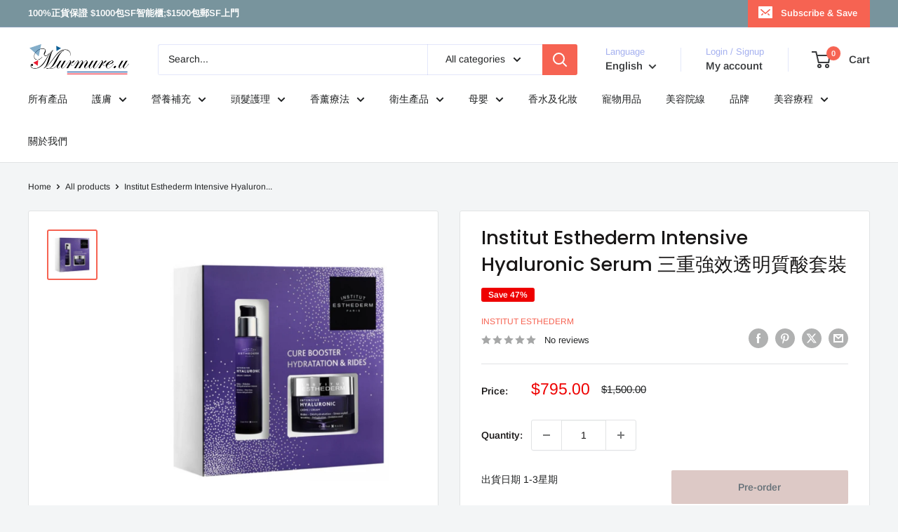

--- FILE ---
content_type: text/html; charset=utf-8
request_url: https://murmureu.com/products/institut-esthederm-intensive-hyaluronic-serum-%E4%B8%89%E9%87%8D%E5%BC%B7%E6%95%88%E9%80%8F%E6%98%8E%E8%B3%AA%E9%85%B8%E5%A5%97%E8%A3%9D
body_size: 48600
content:
<!doctype html>

<html class="no-js" lang="en">
  <head>
    <meta name="facebook-domain-verification" content="lq9l1tz1ng91d16abyl00c5qa5ip2q" />
    <meta charset="utf-8">
    <meta name="viewport" content="width=device-width, initial-scale=1.0, height=device-height, minimum-scale=1.0, maximum-scale=1.0">
    <meta name="theme-color" content="#f66352">

    <title>Institut Esthederm Intensive Hyaluronic Serum 三重強效透明質酸套裝</title><meta name="description" content="Institut Esthederm Institut Esthederm Intensive Hyaluronic Cure Booster Hydration &amp;amp; Wrinkles 是一種為期 2 個月的治療，通過 3 種分子形式突出透明質酸的整體功效： - Institut Esthederm Intensive Hyaluronic Serum 30ml 是一種水凝膠質地的護理產品，富含透明質酸，適用於極度脫水、不適的皮膚。透明質酸分子天然存在於皮膚中，是天然的水庫，可確保皮膚年輕和緊緻。這款精華液結合了三種不同形式的透明質酸，可強效補水並刺激天然透明質酸的產生。它還可以防止環境侵害、補水、豐盈並填充細紋和皺紋。它可"><link rel="canonical" href="https://murmureu.com/products/institut-esthederm-intensive-hyaluronic-serum-%e4%b8%89%e9%87%8d%e5%bc%b7%e6%95%88%e9%80%8f%e6%98%8e%e8%b3%aa%e9%85%b8%e5%a5%97%e8%a3%9d"><link rel="shortcut icon" href="//murmureu.com/cdn/shop/files/3_570281b7-8feb-43e1-a53e-7d21f20fa5ed_96x96.png?v=1704714339" type="image/png"><link rel="preload" as="style" href="//murmureu.com/cdn/shop/t/16/assets/theme.css?v=114081563123193615381734009883">
    <link rel="preload" as="script" href="//murmureu.com/cdn/shop/t/16/assets/theme.js?v=1815320689903517791734009883">
    <link rel="preconnect" href="https://cdn.shopify.com">
    <link rel="preconnect" href="https://fonts.shopifycdn.com">
    <link rel="dns-prefetch" href="https://productreviews.shopifycdn.com">
    <link rel="dns-prefetch" href="https://ajax.googleapis.com">
    <link rel="dns-prefetch" href="https://maps.googleapis.com">
    <link rel="dns-prefetch" href="https://maps.gstatic.com">

    <meta property="og:type" content="product">
  <meta property="og:title" content="Institut Esthederm Intensive Hyaluronic Serum 三重強效透明質酸套裝"><meta property="og:image" content="http://murmureu.com/cdn/shop/files/InstitutEsthedermIntensiveHyaluronicSerum.png?v=1742720533">
    <meta property="og:image:secure_url" content="https://murmureu.com/cdn/shop/files/InstitutEsthedermIntensiveHyaluronicSerum.png?v=1742720533">
    <meta property="og:image:width" content="1080">
    <meta property="og:image:height" content="1080">
    <meta property="product:availability" content="in stock"><meta property="product:price:amount" content="795.00">
  <meta property="product:price:currency" content="HKD"><meta property="og:description" content="Institut Esthederm Institut Esthederm Intensive Hyaluronic Cure Booster Hydration &amp;amp; Wrinkles 是一種為期 2 個月的治療，通過 3 種分子形式突出透明質酸的整體功效： - Institut Esthederm Intensive Hyaluronic Serum 30ml 是一種水凝膠質地的護理產品，富含透明質酸，適用於極度脫水、不適的皮膚。透明質酸分子天然存在於皮膚中，是天然的水庫，可確保皮膚年輕和緊緻。這款精華液結合了三種不同形式的透明質酸，可強效補水並刺激天然透明質酸的產生。它還可以防止環境侵害、補水、豐盈並填充細紋和皺紋。它可"><meta property="og:url" content="https://murmureu.com/products/institut-esthederm-intensive-hyaluronic-serum-%e4%b8%89%e9%87%8d%e5%bc%b7%e6%95%88%e9%80%8f%e6%98%8e%e8%b3%aa%e9%85%b8%e5%a5%97%e8%a3%9d">
<meta property="og:site_name" content="murmure.u"><meta name="twitter:card" content="summary"><meta name="twitter:title" content="Institut Esthederm Intensive Hyaluronic Serum 三重強效透明質酸套裝">
  <meta name="twitter:description" content="





Institut Esthederm Institut Esthederm Intensive Hyaluronic Cure Booster Hydration &amp;amp; Wrinkles 是一種為期 2 個月的治療，通過 3 種分子形式突出透明質酸的整體功效：
- Institut Esthederm Intensive Hyaluronic Serum 30ml 是一種水凝膠質地的護理產品，富含透明質酸，適用於極度脫水、不適的皮膚。透明質酸分子天然存在於皮膚中，是天然的水庫，可確保皮膚年輕和緊緻。這款精華液結合了三種不同形式的透明質酸，可強效補水並刺激天然透明質酸的產生。它還可以防止環境侵害、補水、豐盈並填充細紋和皺紋。它可以促進細胞活動以恢復皮膚緊緻度，還可以補充透明質酸注射的有效性。皮膚被淬火，光滑和發光。
- Institut Esthederm Intensive Hyaluronic Cream 50ml 是一種旨在對抗皺紋、脫水和氧化應激的療法。它的公式結合了：

細胞水專利，優化細胞活力，幫助保持青春。
全球細胞保護，中和自由基並防止光老化。
透明質酸專利，結合 3 種保濕和豐盈透明質酸，保持肌膚年輕。

它的奶油質地柔軟清新，帶來天鵝絨般的質感。皮膚持久保濕，更好地保護免受外部侵害，皺紋和細紋得到填充。
法國製造。
 






使用建議







- Intensive Hyaluronic Serum：早晚使用 Intensive Hyaluronic 霜塗抹於面部、頸部和肩部。為獲得最佳效果，請作為 2 個月的治療使用。
- Intensive Hyaluronic Cream：早上和/或晚上在頸部、面部和肩部，單獨使用或在 Intensive Hyaluronic Serum 之後，與常規護理交替使用，或作為美容程序的後續措施。








">
  <meta name="twitter:image" content="https://murmureu.com/cdn/shop/files/InstitutEsthedermIntensiveHyaluronicSerum_600x600_crop_center.png?v=1742720533">
    <link rel="preload" href="//murmureu.com/cdn/fonts/poppins/poppins_n5.ad5b4b72b59a00358afc706450c864c3c8323842.woff2" as="font" type="font/woff2" crossorigin><link rel="preload" href="//murmureu.com/cdn/fonts/arimo/arimo_n4.a7efb558ca22d2002248bbe6f302a98edee38e35.woff2" as="font" type="font/woff2" crossorigin><style>
  @font-face {
  font-family: Poppins;
  font-weight: 500;
  font-style: normal;
  font-display: swap;
  src: url("//murmureu.com/cdn/fonts/poppins/poppins_n5.ad5b4b72b59a00358afc706450c864c3c8323842.woff2") format("woff2"),
       url("//murmureu.com/cdn/fonts/poppins/poppins_n5.33757fdf985af2d24b32fcd84c9a09224d4b2c39.woff") format("woff");
}

  @font-face {
  font-family: Arimo;
  font-weight: 400;
  font-style: normal;
  font-display: swap;
  src: url("//murmureu.com/cdn/fonts/arimo/arimo_n4.a7efb558ca22d2002248bbe6f302a98edee38e35.woff2") format("woff2"),
       url("//murmureu.com/cdn/fonts/arimo/arimo_n4.0da809f7d1d5ede2a73be7094ac00741efdb6387.woff") format("woff");
}

@font-face {
  font-family: Arimo;
  font-weight: 600;
  font-style: normal;
  font-display: swap;
  src: url("//murmureu.com/cdn/fonts/arimo/arimo_n6.9c18b0befd86597f319b7d7f925727d04c262b32.woff2") format("woff2"),
       url("//murmureu.com/cdn/fonts/arimo/arimo_n6.422bf6679b81a8bfb1b25d19299a53688390c2b9.woff") format("woff");
}

@font-face {
  font-family: Poppins;
  font-weight: 500;
  font-style: italic;
  font-display: swap;
  src: url("//murmureu.com/cdn/fonts/poppins/poppins_i5.6acfce842c096080e34792078ef3cb7c3aad24d4.woff2") format("woff2"),
       url("//murmureu.com/cdn/fonts/poppins/poppins_i5.a49113e4fe0ad7fd7716bd237f1602cbec299b3c.woff") format("woff");
}


  @font-face {
  font-family: Arimo;
  font-weight: 700;
  font-style: normal;
  font-display: swap;
  src: url("//murmureu.com/cdn/fonts/arimo/arimo_n7.1d2d0638e6a1228d86beb0e10006e3280ccb2d04.woff2") format("woff2"),
       url("//murmureu.com/cdn/fonts/arimo/arimo_n7.f4b9139e8eac4a17b38b8707044c20f54c3be479.woff") format("woff");
}

  @font-face {
  font-family: Arimo;
  font-weight: 400;
  font-style: italic;
  font-display: swap;
  src: url("//murmureu.com/cdn/fonts/arimo/arimo_i4.438ddb21a1b98c7230698d70dc1a21df235701b2.woff2") format("woff2"),
       url("//murmureu.com/cdn/fonts/arimo/arimo_i4.0e1908a0dc1ec32fabb5a03a0c9ee2083f82e3d7.woff") format("woff");
}

  @font-face {
  font-family: Arimo;
  font-weight: 700;
  font-style: italic;
  font-display: swap;
  src: url("//murmureu.com/cdn/fonts/arimo/arimo_i7.b9f09537c29041ec8d51f8cdb7c9b8e4f1f82cb1.woff2") format("woff2"),
       url("//murmureu.com/cdn/fonts/arimo/arimo_i7.ec659fc855f754fd0b1bd052e606bba1058f73da.woff") format("woff");
}


  :root {
    --default-text-font-size : 15px;
    --base-text-font-size    : 14px;
    --heading-font-family    : Poppins, sans-serif;
    --heading-font-weight    : 500;
    --heading-font-style     : normal;
    --text-font-family       : Arimo, sans-serif;
    --text-font-weight       : 400;
    --text-font-style        : normal;
    --text-font-bolder-weight: 600;
    --text-link-decoration   : underline;

    --text-color               : #202223;
    --text-color-rgb           : 32, 34, 35;
    --heading-color            : #191717;
    --border-color             : #e1e3e4;
    --border-color-rgb         : 225, 227, 228;
    --form-border-color        : #d4d6d8;
    --accent-color             : #f66352;
    --accent-color-rgb         : 246, 99, 82;
    --link-color               : #f66352;
    --link-color-hover         : #ef240c;
    --background               : #f3f5f6;
    --secondary-background     : #ffffff;
    --secondary-background-rgb : 255, 255, 255;
    --accent-background        : rgba(246, 99, 82, 0.08);

    --input-background: #ffffff;

    --error-color       : #ff0000;
    --error-background  : rgba(255, 0, 0, 0.07);
    --success-color     : #00aa00;
    --success-background: rgba(0, 170, 0, 0.11);

    --primary-button-background      : #ddc9c6;
    --primary-button-background-rgb  : 221, 201, 198;
    --primary-button-text-color      : #677279;
    --secondary-button-background    : #e23e3e;
    --secondary-button-background-rgb: 226, 62, 62;
    --secondary-button-text-color    : #ffffff;

    --header-background      : #ffffff;
    --header-text-color      : #383a3c;
    --header-light-text-color: #a3afef;
    --header-border-color    : rgba(163, 175, 239, 0.3);
    --header-accent-color    : #f66352;

    --footer-background-color:    #f3f5f6;
    --footer-heading-text-color:  #1e2d7d;
    --footer-body-text-color:     #677279;
    --footer-body-text-color-rgb: 103, 114, 121;
    --footer-accent-color:        #ddc9c6;
    --footer-accent-color-rgb:    221, 201, 198;
    --footer-border:              1px solid var(--border-color);
    
    --flickity-arrow-color: #abb1b4;--product-on-sale-accent           : #ee0000;
    --product-on-sale-accent-rgb       : 238, 0, 0;
    --product-on-sale-color            : #ffffff;
    --product-in-stock-color           : #008a00;
    --product-low-stock-color          : #ee0000;
    --product-sold-out-color           : #8a9297;
    --product-custom-label-1-background: #008a00;
    --product-custom-label-1-color     : #ffffff;
    --product-custom-label-2-background: #00a500;
    --product-custom-label-2-color     : #ffffff;
    --product-review-star-color        : #ffbd00;

    --mobile-container-gutter : 20px;
    --desktop-container-gutter: 40px;

    /* Shopify related variables */
    --payment-terms-background-color: #f3f5f6;
  }
</style>

<script>
  // IE11 does not have support for CSS variables, so we have to polyfill them
  if (!(((window || {}).CSS || {}).supports && window.CSS.supports('(--a: 0)'))) {
    const script = document.createElement('script');
    script.type = 'text/javascript';
    script.src = 'https://cdn.jsdelivr.net/npm/css-vars-ponyfill@2';
    script.onload = function() {
      cssVars({});
    };

    document.getElementsByTagName('head')[0].appendChild(script);
  }
</script>


    <script>window.performance && window.performance.mark && window.performance.mark('shopify.content_for_header.start');</script><meta name="google-site-verification" content="1BUpAB_hAuguSCiLDTL30Aqw2Hds10KfbxyElIZYF7o">
<meta id="shopify-digital-wallet" name="shopify-digital-wallet" content="/32174145676/digital_wallets/dialog">
<meta name="shopify-checkout-api-token" content="beb4129a94bea0a4bb302999541ee1c3">
<link rel="alternate" hreflang="x-default" href="https://murmureu.com/products/institut-esthederm-intensive-hyaluronic-serum-%E4%B8%89%E9%87%8D%E5%BC%B7%E6%95%88%E9%80%8F%E6%98%8E%E8%B3%AA%E9%85%B8%E5%A5%97%E8%A3%9D">
<link rel="alternate" hreflang="en" href="https://murmureu.com/products/institut-esthederm-intensive-hyaluronic-serum-%E4%B8%89%E9%87%8D%E5%BC%B7%E6%95%88%E9%80%8F%E6%98%8E%E8%B3%AA%E9%85%B8%E5%A5%97%E8%A3%9D">
<link rel="alternate" hreflang="zh-Hant" href="https://murmureu.com/zh/products/institut-esthederm-intensive-hyaluronic-serum-%E4%B8%89%E9%87%8D%E5%BC%B7%E6%95%88%E9%80%8F%E6%98%8E%E8%B3%AA%E9%85%B8%E5%A5%97%E8%A3%9D">
<link rel="alternate" hreflang="en-TW" href="https://murmureu.com/en-tw/products/institut-esthederm-intensive-hyaluronic-serum-%E4%B8%89%E9%87%8D%E5%BC%B7%E6%95%88%E9%80%8F%E6%98%8E%E8%B3%AA%E9%85%B8%E5%A5%97%E8%A3%9D">
<link rel="alternate" hreflang="zh-Hant-TW" href="https://murmureu.com/zh-tw/products/institut-esthederm-intensive-hyaluronic-serum-%E4%B8%89%E9%87%8D%E5%BC%B7%E6%95%88%E9%80%8F%E6%98%8E%E8%B3%AA%E9%85%B8%E5%A5%97%E8%A3%9D">
<link rel="alternate" hreflang="zh-Hant-AC" href="https://murmureu.com/zh/products/institut-esthederm-intensive-hyaluronic-serum-%E4%B8%89%E9%87%8D%E5%BC%B7%E6%95%88%E9%80%8F%E6%98%8E%E8%B3%AA%E9%85%B8%E5%A5%97%E8%A3%9D">
<link rel="alternate" hreflang="zh-Hant-AD" href="https://murmureu.com/zh/products/institut-esthederm-intensive-hyaluronic-serum-%E4%B8%89%E9%87%8D%E5%BC%B7%E6%95%88%E9%80%8F%E6%98%8E%E8%B3%AA%E9%85%B8%E5%A5%97%E8%A3%9D">
<link rel="alternate" hreflang="zh-Hant-AE" href="https://murmureu.com/zh/products/institut-esthederm-intensive-hyaluronic-serum-%E4%B8%89%E9%87%8D%E5%BC%B7%E6%95%88%E9%80%8F%E6%98%8E%E8%B3%AA%E9%85%B8%E5%A5%97%E8%A3%9D">
<link rel="alternate" hreflang="zh-Hant-AF" href="https://murmureu.com/zh/products/institut-esthederm-intensive-hyaluronic-serum-%E4%B8%89%E9%87%8D%E5%BC%B7%E6%95%88%E9%80%8F%E6%98%8E%E8%B3%AA%E9%85%B8%E5%A5%97%E8%A3%9D">
<link rel="alternate" hreflang="zh-Hant-AG" href="https://murmureu.com/zh/products/institut-esthederm-intensive-hyaluronic-serum-%E4%B8%89%E9%87%8D%E5%BC%B7%E6%95%88%E9%80%8F%E6%98%8E%E8%B3%AA%E9%85%B8%E5%A5%97%E8%A3%9D">
<link rel="alternate" hreflang="zh-Hant-AI" href="https://murmureu.com/zh/products/institut-esthederm-intensive-hyaluronic-serum-%E4%B8%89%E9%87%8D%E5%BC%B7%E6%95%88%E9%80%8F%E6%98%8E%E8%B3%AA%E9%85%B8%E5%A5%97%E8%A3%9D">
<link rel="alternate" hreflang="zh-Hant-AL" href="https://murmureu.com/zh/products/institut-esthederm-intensive-hyaluronic-serum-%E4%B8%89%E9%87%8D%E5%BC%B7%E6%95%88%E9%80%8F%E6%98%8E%E8%B3%AA%E9%85%B8%E5%A5%97%E8%A3%9D">
<link rel="alternate" hreflang="zh-Hant-AM" href="https://murmureu.com/zh/products/institut-esthederm-intensive-hyaluronic-serum-%E4%B8%89%E9%87%8D%E5%BC%B7%E6%95%88%E9%80%8F%E6%98%8E%E8%B3%AA%E9%85%B8%E5%A5%97%E8%A3%9D">
<link rel="alternate" hreflang="zh-Hant-AO" href="https://murmureu.com/zh/products/institut-esthederm-intensive-hyaluronic-serum-%E4%B8%89%E9%87%8D%E5%BC%B7%E6%95%88%E9%80%8F%E6%98%8E%E8%B3%AA%E9%85%B8%E5%A5%97%E8%A3%9D">
<link rel="alternate" hreflang="zh-Hant-AR" href="https://murmureu.com/zh/products/institut-esthederm-intensive-hyaluronic-serum-%E4%B8%89%E9%87%8D%E5%BC%B7%E6%95%88%E9%80%8F%E6%98%8E%E8%B3%AA%E9%85%B8%E5%A5%97%E8%A3%9D">
<link rel="alternate" hreflang="zh-Hant-AT" href="https://murmureu.com/zh/products/institut-esthederm-intensive-hyaluronic-serum-%E4%B8%89%E9%87%8D%E5%BC%B7%E6%95%88%E9%80%8F%E6%98%8E%E8%B3%AA%E9%85%B8%E5%A5%97%E8%A3%9D">
<link rel="alternate" hreflang="zh-Hant-AU" href="https://murmureu.com/zh/products/institut-esthederm-intensive-hyaluronic-serum-%E4%B8%89%E9%87%8D%E5%BC%B7%E6%95%88%E9%80%8F%E6%98%8E%E8%B3%AA%E9%85%B8%E5%A5%97%E8%A3%9D">
<link rel="alternate" hreflang="zh-Hant-AW" href="https://murmureu.com/zh/products/institut-esthederm-intensive-hyaluronic-serum-%E4%B8%89%E9%87%8D%E5%BC%B7%E6%95%88%E9%80%8F%E6%98%8E%E8%B3%AA%E9%85%B8%E5%A5%97%E8%A3%9D">
<link rel="alternate" hreflang="zh-Hant-AX" href="https://murmureu.com/zh/products/institut-esthederm-intensive-hyaluronic-serum-%E4%B8%89%E9%87%8D%E5%BC%B7%E6%95%88%E9%80%8F%E6%98%8E%E8%B3%AA%E9%85%B8%E5%A5%97%E8%A3%9D">
<link rel="alternate" hreflang="zh-Hant-AZ" href="https://murmureu.com/zh/products/institut-esthederm-intensive-hyaluronic-serum-%E4%B8%89%E9%87%8D%E5%BC%B7%E6%95%88%E9%80%8F%E6%98%8E%E8%B3%AA%E9%85%B8%E5%A5%97%E8%A3%9D">
<link rel="alternate" hreflang="zh-Hant-BA" href="https://murmureu.com/zh/products/institut-esthederm-intensive-hyaluronic-serum-%E4%B8%89%E9%87%8D%E5%BC%B7%E6%95%88%E9%80%8F%E6%98%8E%E8%B3%AA%E9%85%B8%E5%A5%97%E8%A3%9D">
<link rel="alternate" hreflang="zh-Hant-BB" href="https://murmureu.com/zh/products/institut-esthederm-intensive-hyaluronic-serum-%E4%B8%89%E9%87%8D%E5%BC%B7%E6%95%88%E9%80%8F%E6%98%8E%E8%B3%AA%E9%85%B8%E5%A5%97%E8%A3%9D">
<link rel="alternate" hreflang="zh-Hant-BD" href="https://murmureu.com/zh/products/institut-esthederm-intensive-hyaluronic-serum-%E4%B8%89%E9%87%8D%E5%BC%B7%E6%95%88%E9%80%8F%E6%98%8E%E8%B3%AA%E9%85%B8%E5%A5%97%E8%A3%9D">
<link rel="alternate" hreflang="zh-Hant-BE" href="https://murmureu.com/zh/products/institut-esthederm-intensive-hyaluronic-serum-%E4%B8%89%E9%87%8D%E5%BC%B7%E6%95%88%E9%80%8F%E6%98%8E%E8%B3%AA%E9%85%B8%E5%A5%97%E8%A3%9D">
<link rel="alternate" hreflang="zh-Hant-BF" href="https://murmureu.com/zh/products/institut-esthederm-intensive-hyaluronic-serum-%E4%B8%89%E9%87%8D%E5%BC%B7%E6%95%88%E9%80%8F%E6%98%8E%E8%B3%AA%E9%85%B8%E5%A5%97%E8%A3%9D">
<link rel="alternate" hreflang="zh-Hant-BG" href="https://murmureu.com/zh/products/institut-esthederm-intensive-hyaluronic-serum-%E4%B8%89%E9%87%8D%E5%BC%B7%E6%95%88%E9%80%8F%E6%98%8E%E8%B3%AA%E9%85%B8%E5%A5%97%E8%A3%9D">
<link rel="alternate" hreflang="zh-Hant-BH" href="https://murmureu.com/zh/products/institut-esthederm-intensive-hyaluronic-serum-%E4%B8%89%E9%87%8D%E5%BC%B7%E6%95%88%E9%80%8F%E6%98%8E%E8%B3%AA%E9%85%B8%E5%A5%97%E8%A3%9D">
<link rel="alternate" hreflang="zh-Hant-BI" href="https://murmureu.com/zh/products/institut-esthederm-intensive-hyaluronic-serum-%E4%B8%89%E9%87%8D%E5%BC%B7%E6%95%88%E9%80%8F%E6%98%8E%E8%B3%AA%E9%85%B8%E5%A5%97%E8%A3%9D">
<link rel="alternate" hreflang="zh-Hant-BJ" href="https://murmureu.com/zh/products/institut-esthederm-intensive-hyaluronic-serum-%E4%B8%89%E9%87%8D%E5%BC%B7%E6%95%88%E9%80%8F%E6%98%8E%E8%B3%AA%E9%85%B8%E5%A5%97%E8%A3%9D">
<link rel="alternate" hreflang="zh-Hant-BL" href="https://murmureu.com/zh/products/institut-esthederm-intensive-hyaluronic-serum-%E4%B8%89%E9%87%8D%E5%BC%B7%E6%95%88%E9%80%8F%E6%98%8E%E8%B3%AA%E9%85%B8%E5%A5%97%E8%A3%9D">
<link rel="alternate" hreflang="zh-Hant-BM" href="https://murmureu.com/zh/products/institut-esthederm-intensive-hyaluronic-serum-%E4%B8%89%E9%87%8D%E5%BC%B7%E6%95%88%E9%80%8F%E6%98%8E%E8%B3%AA%E9%85%B8%E5%A5%97%E8%A3%9D">
<link rel="alternate" hreflang="zh-Hant-BN" href="https://murmureu.com/zh/products/institut-esthederm-intensive-hyaluronic-serum-%E4%B8%89%E9%87%8D%E5%BC%B7%E6%95%88%E9%80%8F%E6%98%8E%E8%B3%AA%E9%85%B8%E5%A5%97%E8%A3%9D">
<link rel="alternate" hreflang="zh-Hant-BO" href="https://murmureu.com/zh/products/institut-esthederm-intensive-hyaluronic-serum-%E4%B8%89%E9%87%8D%E5%BC%B7%E6%95%88%E9%80%8F%E6%98%8E%E8%B3%AA%E9%85%B8%E5%A5%97%E8%A3%9D">
<link rel="alternate" hreflang="zh-Hant-BQ" href="https://murmureu.com/zh/products/institut-esthederm-intensive-hyaluronic-serum-%E4%B8%89%E9%87%8D%E5%BC%B7%E6%95%88%E9%80%8F%E6%98%8E%E8%B3%AA%E9%85%B8%E5%A5%97%E8%A3%9D">
<link rel="alternate" hreflang="zh-Hant-BR" href="https://murmureu.com/zh/products/institut-esthederm-intensive-hyaluronic-serum-%E4%B8%89%E9%87%8D%E5%BC%B7%E6%95%88%E9%80%8F%E6%98%8E%E8%B3%AA%E9%85%B8%E5%A5%97%E8%A3%9D">
<link rel="alternate" hreflang="zh-Hant-BS" href="https://murmureu.com/zh/products/institut-esthederm-intensive-hyaluronic-serum-%E4%B8%89%E9%87%8D%E5%BC%B7%E6%95%88%E9%80%8F%E6%98%8E%E8%B3%AA%E9%85%B8%E5%A5%97%E8%A3%9D">
<link rel="alternate" hreflang="zh-Hant-BT" href="https://murmureu.com/zh/products/institut-esthederm-intensive-hyaluronic-serum-%E4%B8%89%E9%87%8D%E5%BC%B7%E6%95%88%E9%80%8F%E6%98%8E%E8%B3%AA%E9%85%B8%E5%A5%97%E8%A3%9D">
<link rel="alternate" hreflang="zh-Hant-BW" href="https://murmureu.com/zh/products/institut-esthederm-intensive-hyaluronic-serum-%E4%B8%89%E9%87%8D%E5%BC%B7%E6%95%88%E9%80%8F%E6%98%8E%E8%B3%AA%E9%85%B8%E5%A5%97%E8%A3%9D">
<link rel="alternate" hreflang="zh-Hant-BY" href="https://murmureu.com/zh/products/institut-esthederm-intensive-hyaluronic-serum-%E4%B8%89%E9%87%8D%E5%BC%B7%E6%95%88%E9%80%8F%E6%98%8E%E8%B3%AA%E9%85%B8%E5%A5%97%E8%A3%9D">
<link rel="alternate" hreflang="zh-Hant-BZ" href="https://murmureu.com/zh/products/institut-esthederm-intensive-hyaluronic-serum-%E4%B8%89%E9%87%8D%E5%BC%B7%E6%95%88%E9%80%8F%E6%98%8E%E8%B3%AA%E9%85%B8%E5%A5%97%E8%A3%9D">
<link rel="alternate" hreflang="zh-Hant-CA" href="https://murmureu.com/zh/products/institut-esthederm-intensive-hyaluronic-serum-%E4%B8%89%E9%87%8D%E5%BC%B7%E6%95%88%E9%80%8F%E6%98%8E%E8%B3%AA%E9%85%B8%E5%A5%97%E8%A3%9D">
<link rel="alternate" hreflang="zh-Hant-CC" href="https://murmureu.com/zh/products/institut-esthederm-intensive-hyaluronic-serum-%E4%B8%89%E9%87%8D%E5%BC%B7%E6%95%88%E9%80%8F%E6%98%8E%E8%B3%AA%E9%85%B8%E5%A5%97%E8%A3%9D">
<link rel="alternate" hreflang="zh-Hant-CD" href="https://murmureu.com/zh/products/institut-esthederm-intensive-hyaluronic-serum-%E4%B8%89%E9%87%8D%E5%BC%B7%E6%95%88%E9%80%8F%E6%98%8E%E8%B3%AA%E9%85%B8%E5%A5%97%E8%A3%9D">
<link rel="alternate" hreflang="zh-Hant-CF" href="https://murmureu.com/zh/products/institut-esthederm-intensive-hyaluronic-serum-%E4%B8%89%E9%87%8D%E5%BC%B7%E6%95%88%E9%80%8F%E6%98%8E%E8%B3%AA%E9%85%B8%E5%A5%97%E8%A3%9D">
<link rel="alternate" hreflang="zh-Hant-CG" href="https://murmureu.com/zh/products/institut-esthederm-intensive-hyaluronic-serum-%E4%B8%89%E9%87%8D%E5%BC%B7%E6%95%88%E9%80%8F%E6%98%8E%E8%B3%AA%E9%85%B8%E5%A5%97%E8%A3%9D">
<link rel="alternate" hreflang="zh-Hant-CH" href="https://murmureu.com/zh/products/institut-esthederm-intensive-hyaluronic-serum-%E4%B8%89%E9%87%8D%E5%BC%B7%E6%95%88%E9%80%8F%E6%98%8E%E8%B3%AA%E9%85%B8%E5%A5%97%E8%A3%9D">
<link rel="alternate" hreflang="zh-Hant-CI" href="https://murmureu.com/zh/products/institut-esthederm-intensive-hyaluronic-serum-%E4%B8%89%E9%87%8D%E5%BC%B7%E6%95%88%E9%80%8F%E6%98%8E%E8%B3%AA%E9%85%B8%E5%A5%97%E8%A3%9D">
<link rel="alternate" hreflang="zh-Hant-CK" href="https://murmureu.com/zh/products/institut-esthederm-intensive-hyaluronic-serum-%E4%B8%89%E9%87%8D%E5%BC%B7%E6%95%88%E9%80%8F%E6%98%8E%E8%B3%AA%E9%85%B8%E5%A5%97%E8%A3%9D">
<link rel="alternate" hreflang="zh-Hant-CL" href="https://murmureu.com/zh/products/institut-esthederm-intensive-hyaluronic-serum-%E4%B8%89%E9%87%8D%E5%BC%B7%E6%95%88%E9%80%8F%E6%98%8E%E8%B3%AA%E9%85%B8%E5%A5%97%E8%A3%9D">
<link rel="alternate" hreflang="zh-Hant-CM" href="https://murmureu.com/zh/products/institut-esthederm-intensive-hyaluronic-serum-%E4%B8%89%E9%87%8D%E5%BC%B7%E6%95%88%E9%80%8F%E6%98%8E%E8%B3%AA%E9%85%B8%E5%A5%97%E8%A3%9D">
<link rel="alternate" hreflang="zh-Hant-CN" href="https://murmureu.com/zh/products/institut-esthederm-intensive-hyaluronic-serum-%E4%B8%89%E9%87%8D%E5%BC%B7%E6%95%88%E9%80%8F%E6%98%8E%E8%B3%AA%E9%85%B8%E5%A5%97%E8%A3%9D">
<link rel="alternate" hreflang="zh-Hant-CO" href="https://murmureu.com/zh/products/institut-esthederm-intensive-hyaluronic-serum-%E4%B8%89%E9%87%8D%E5%BC%B7%E6%95%88%E9%80%8F%E6%98%8E%E8%B3%AA%E9%85%B8%E5%A5%97%E8%A3%9D">
<link rel="alternate" hreflang="zh-Hant-CR" href="https://murmureu.com/zh/products/institut-esthederm-intensive-hyaluronic-serum-%E4%B8%89%E9%87%8D%E5%BC%B7%E6%95%88%E9%80%8F%E6%98%8E%E8%B3%AA%E9%85%B8%E5%A5%97%E8%A3%9D">
<link rel="alternate" hreflang="zh-Hant-CV" href="https://murmureu.com/zh/products/institut-esthederm-intensive-hyaluronic-serum-%E4%B8%89%E9%87%8D%E5%BC%B7%E6%95%88%E9%80%8F%E6%98%8E%E8%B3%AA%E9%85%B8%E5%A5%97%E8%A3%9D">
<link rel="alternate" hreflang="zh-Hant-CW" href="https://murmureu.com/zh/products/institut-esthederm-intensive-hyaluronic-serum-%E4%B8%89%E9%87%8D%E5%BC%B7%E6%95%88%E9%80%8F%E6%98%8E%E8%B3%AA%E9%85%B8%E5%A5%97%E8%A3%9D">
<link rel="alternate" hreflang="zh-Hant-CX" href="https://murmureu.com/zh/products/institut-esthederm-intensive-hyaluronic-serum-%E4%B8%89%E9%87%8D%E5%BC%B7%E6%95%88%E9%80%8F%E6%98%8E%E8%B3%AA%E9%85%B8%E5%A5%97%E8%A3%9D">
<link rel="alternate" hreflang="zh-Hant-CY" href="https://murmureu.com/zh/products/institut-esthederm-intensive-hyaluronic-serum-%E4%B8%89%E9%87%8D%E5%BC%B7%E6%95%88%E9%80%8F%E6%98%8E%E8%B3%AA%E9%85%B8%E5%A5%97%E8%A3%9D">
<link rel="alternate" hreflang="zh-Hant-CZ" href="https://murmureu.com/zh/products/institut-esthederm-intensive-hyaluronic-serum-%E4%B8%89%E9%87%8D%E5%BC%B7%E6%95%88%E9%80%8F%E6%98%8E%E8%B3%AA%E9%85%B8%E5%A5%97%E8%A3%9D">
<link rel="alternate" hreflang="zh-Hant-DE" href="https://murmureu.com/zh/products/institut-esthederm-intensive-hyaluronic-serum-%E4%B8%89%E9%87%8D%E5%BC%B7%E6%95%88%E9%80%8F%E6%98%8E%E8%B3%AA%E9%85%B8%E5%A5%97%E8%A3%9D">
<link rel="alternate" hreflang="zh-Hant-DJ" href="https://murmureu.com/zh/products/institut-esthederm-intensive-hyaluronic-serum-%E4%B8%89%E9%87%8D%E5%BC%B7%E6%95%88%E9%80%8F%E6%98%8E%E8%B3%AA%E9%85%B8%E5%A5%97%E8%A3%9D">
<link rel="alternate" hreflang="zh-Hant-DK" href="https://murmureu.com/zh/products/institut-esthederm-intensive-hyaluronic-serum-%E4%B8%89%E9%87%8D%E5%BC%B7%E6%95%88%E9%80%8F%E6%98%8E%E8%B3%AA%E9%85%B8%E5%A5%97%E8%A3%9D">
<link rel="alternate" hreflang="zh-Hant-DM" href="https://murmureu.com/zh/products/institut-esthederm-intensive-hyaluronic-serum-%E4%B8%89%E9%87%8D%E5%BC%B7%E6%95%88%E9%80%8F%E6%98%8E%E8%B3%AA%E9%85%B8%E5%A5%97%E8%A3%9D">
<link rel="alternate" hreflang="zh-Hant-DO" href="https://murmureu.com/zh/products/institut-esthederm-intensive-hyaluronic-serum-%E4%B8%89%E9%87%8D%E5%BC%B7%E6%95%88%E9%80%8F%E6%98%8E%E8%B3%AA%E9%85%B8%E5%A5%97%E8%A3%9D">
<link rel="alternate" hreflang="zh-Hant-DZ" href="https://murmureu.com/zh/products/institut-esthederm-intensive-hyaluronic-serum-%E4%B8%89%E9%87%8D%E5%BC%B7%E6%95%88%E9%80%8F%E6%98%8E%E8%B3%AA%E9%85%B8%E5%A5%97%E8%A3%9D">
<link rel="alternate" hreflang="zh-Hant-EC" href="https://murmureu.com/zh/products/institut-esthederm-intensive-hyaluronic-serum-%E4%B8%89%E9%87%8D%E5%BC%B7%E6%95%88%E9%80%8F%E6%98%8E%E8%B3%AA%E9%85%B8%E5%A5%97%E8%A3%9D">
<link rel="alternate" hreflang="zh-Hant-EE" href="https://murmureu.com/zh/products/institut-esthederm-intensive-hyaluronic-serum-%E4%B8%89%E9%87%8D%E5%BC%B7%E6%95%88%E9%80%8F%E6%98%8E%E8%B3%AA%E9%85%B8%E5%A5%97%E8%A3%9D">
<link rel="alternate" hreflang="zh-Hant-EG" href="https://murmureu.com/zh/products/institut-esthederm-intensive-hyaluronic-serum-%E4%B8%89%E9%87%8D%E5%BC%B7%E6%95%88%E9%80%8F%E6%98%8E%E8%B3%AA%E9%85%B8%E5%A5%97%E8%A3%9D">
<link rel="alternate" hreflang="zh-Hant-EH" href="https://murmureu.com/zh/products/institut-esthederm-intensive-hyaluronic-serum-%E4%B8%89%E9%87%8D%E5%BC%B7%E6%95%88%E9%80%8F%E6%98%8E%E8%B3%AA%E9%85%B8%E5%A5%97%E8%A3%9D">
<link rel="alternate" hreflang="zh-Hant-ER" href="https://murmureu.com/zh/products/institut-esthederm-intensive-hyaluronic-serum-%E4%B8%89%E9%87%8D%E5%BC%B7%E6%95%88%E9%80%8F%E6%98%8E%E8%B3%AA%E9%85%B8%E5%A5%97%E8%A3%9D">
<link rel="alternate" hreflang="zh-Hant-ES" href="https://murmureu.com/zh/products/institut-esthederm-intensive-hyaluronic-serum-%E4%B8%89%E9%87%8D%E5%BC%B7%E6%95%88%E9%80%8F%E6%98%8E%E8%B3%AA%E9%85%B8%E5%A5%97%E8%A3%9D">
<link rel="alternate" hreflang="zh-Hant-ET" href="https://murmureu.com/zh/products/institut-esthederm-intensive-hyaluronic-serum-%E4%B8%89%E9%87%8D%E5%BC%B7%E6%95%88%E9%80%8F%E6%98%8E%E8%B3%AA%E9%85%B8%E5%A5%97%E8%A3%9D">
<link rel="alternate" hreflang="zh-Hant-FI" href="https://murmureu.com/zh/products/institut-esthederm-intensive-hyaluronic-serum-%E4%B8%89%E9%87%8D%E5%BC%B7%E6%95%88%E9%80%8F%E6%98%8E%E8%B3%AA%E9%85%B8%E5%A5%97%E8%A3%9D">
<link rel="alternate" hreflang="zh-Hant-FJ" href="https://murmureu.com/zh/products/institut-esthederm-intensive-hyaluronic-serum-%E4%B8%89%E9%87%8D%E5%BC%B7%E6%95%88%E9%80%8F%E6%98%8E%E8%B3%AA%E9%85%B8%E5%A5%97%E8%A3%9D">
<link rel="alternate" hreflang="zh-Hant-FK" href="https://murmureu.com/zh/products/institut-esthederm-intensive-hyaluronic-serum-%E4%B8%89%E9%87%8D%E5%BC%B7%E6%95%88%E9%80%8F%E6%98%8E%E8%B3%AA%E9%85%B8%E5%A5%97%E8%A3%9D">
<link rel="alternate" hreflang="zh-Hant-FO" href="https://murmureu.com/zh/products/institut-esthederm-intensive-hyaluronic-serum-%E4%B8%89%E9%87%8D%E5%BC%B7%E6%95%88%E9%80%8F%E6%98%8E%E8%B3%AA%E9%85%B8%E5%A5%97%E8%A3%9D">
<link rel="alternate" hreflang="zh-Hant-FR" href="https://murmureu.com/zh/products/institut-esthederm-intensive-hyaluronic-serum-%E4%B8%89%E9%87%8D%E5%BC%B7%E6%95%88%E9%80%8F%E6%98%8E%E8%B3%AA%E9%85%B8%E5%A5%97%E8%A3%9D">
<link rel="alternate" hreflang="zh-Hant-GA" href="https://murmureu.com/zh/products/institut-esthederm-intensive-hyaluronic-serum-%E4%B8%89%E9%87%8D%E5%BC%B7%E6%95%88%E9%80%8F%E6%98%8E%E8%B3%AA%E9%85%B8%E5%A5%97%E8%A3%9D">
<link rel="alternate" hreflang="zh-Hant-GB" href="https://murmureu.com/zh/products/institut-esthederm-intensive-hyaluronic-serum-%E4%B8%89%E9%87%8D%E5%BC%B7%E6%95%88%E9%80%8F%E6%98%8E%E8%B3%AA%E9%85%B8%E5%A5%97%E8%A3%9D">
<link rel="alternate" hreflang="zh-Hant-GD" href="https://murmureu.com/zh/products/institut-esthederm-intensive-hyaluronic-serum-%E4%B8%89%E9%87%8D%E5%BC%B7%E6%95%88%E9%80%8F%E6%98%8E%E8%B3%AA%E9%85%B8%E5%A5%97%E8%A3%9D">
<link rel="alternate" hreflang="zh-Hant-GE" href="https://murmureu.com/zh/products/institut-esthederm-intensive-hyaluronic-serum-%E4%B8%89%E9%87%8D%E5%BC%B7%E6%95%88%E9%80%8F%E6%98%8E%E8%B3%AA%E9%85%B8%E5%A5%97%E8%A3%9D">
<link rel="alternate" hreflang="zh-Hant-GF" href="https://murmureu.com/zh/products/institut-esthederm-intensive-hyaluronic-serum-%E4%B8%89%E9%87%8D%E5%BC%B7%E6%95%88%E9%80%8F%E6%98%8E%E8%B3%AA%E9%85%B8%E5%A5%97%E8%A3%9D">
<link rel="alternate" hreflang="zh-Hant-GG" href="https://murmureu.com/zh/products/institut-esthederm-intensive-hyaluronic-serum-%E4%B8%89%E9%87%8D%E5%BC%B7%E6%95%88%E9%80%8F%E6%98%8E%E8%B3%AA%E9%85%B8%E5%A5%97%E8%A3%9D">
<link rel="alternate" hreflang="zh-Hant-GH" href="https://murmureu.com/zh/products/institut-esthederm-intensive-hyaluronic-serum-%E4%B8%89%E9%87%8D%E5%BC%B7%E6%95%88%E9%80%8F%E6%98%8E%E8%B3%AA%E9%85%B8%E5%A5%97%E8%A3%9D">
<link rel="alternate" hreflang="zh-Hant-GI" href="https://murmureu.com/zh/products/institut-esthederm-intensive-hyaluronic-serum-%E4%B8%89%E9%87%8D%E5%BC%B7%E6%95%88%E9%80%8F%E6%98%8E%E8%B3%AA%E9%85%B8%E5%A5%97%E8%A3%9D">
<link rel="alternate" hreflang="zh-Hant-GL" href="https://murmureu.com/zh/products/institut-esthederm-intensive-hyaluronic-serum-%E4%B8%89%E9%87%8D%E5%BC%B7%E6%95%88%E9%80%8F%E6%98%8E%E8%B3%AA%E9%85%B8%E5%A5%97%E8%A3%9D">
<link rel="alternate" hreflang="zh-Hant-GM" href="https://murmureu.com/zh/products/institut-esthederm-intensive-hyaluronic-serum-%E4%B8%89%E9%87%8D%E5%BC%B7%E6%95%88%E9%80%8F%E6%98%8E%E8%B3%AA%E9%85%B8%E5%A5%97%E8%A3%9D">
<link rel="alternate" hreflang="zh-Hant-GN" href="https://murmureu.com/zh/products/institut-esthederm-intensive-hyaluronic-serum-%E4%B8%89%E9%87%8D%E5%BC%B7%E6%95%88%E9%80%8F%E6%98%8E%E8%B3%AA%E9%85%B8%E5%A5%97%E8%A3%9D">
<link rel="alternate" hreflang="zh-Hant-GP" href="https://murmureu.com/zh/products/institut-esthederm-intensive-hyaluronic-serum-%E4%B8%89%E9%87%8D%E5%BC%B7%E6%95%88%E9%80%8F%E6%98%8E%E8%B3%AA%E9%85%B8%E5%A5%97%E8%A3%9D">
<link rel="alternate" hreflang="zh-Hant-GQ" href="https://murmureu.com/zh/products/institut-esthederm-intensive-hyaluronic-serum-%E4%B8%89%E9%87%8D%E5%BC%B7%E6%95%88%E9%80%8F%E6%98%8E%E8%B3%AA%E9%85%B8%E5%A5%97%E8%A3%9D">
<link rel="alternate" hreflang="zh-Hant-GR" href="https://murmureu.com/zh/products/institut-esthederm-intensive-hyaluronic-serum-%E4%B8%89%E9%87%8D%E5%BC%B7%E6%95%88%E9%80%8F%E6%98%8E%E8%B3%AA%E9%85%B8%E5%A5%97%E8%A3%9D">
<link rel="alternate" hreflang="zh-Hant-GS" href="https://murmureu.com/zh/products/institut-esthederm-intensive-hyaluronic-serum-%E4%B8%89%E9%87%8D%E5%BC%B7%E6%95%88%E9%80%8F%E6%98%8E%E8%B3%AA%E9%85%B8%E5%A5%97%E8%A3%9D">
<link rel="alternate" hreflang="zh-Hant-GT" href="https://murmureu.com/zh/products/institut-esthederm-intensive-hyaluronic-serum-%E4%B8%89%E9%87%8D%E5%BC%B7%E6%95%88%E9%80%8F%E6%98%8E%E8%B3%AA%E9%85%B8%E5%A5%97%E8%A3%9D">
<link rel="alternate" hreflang="zh-Hant-GW" href="https://murmureu.com/zh/products/institut-esthederm-intensive-hyaluronic-serum-%E4%B8%89%E9%87%8D%E5%BC%B7%E6%95%88%E9%80%8F%E6%98%8E%E8%B3%AA%E9%85%B8%E5%A5%97%E8%A3%9D">
<link rel="alternate" hreflang="zh-Hant-GY" href="https://murmureu.com/zh/products/institut-esthederm-intensive-hyaluronic-serum-%E4%B8%89%E9%87%8D%E5%BC%B7%E6%95%88%E9%80%8F%E6%98%8E%E8%B3%AA%E9%85%B8%E5%A5%97%E8%A3%9D">
<link rel="alternate" hreflang="zh-Hant-HK" href="https://murmureu.com/zh/products/institut-esthederm-intensive-hyaluronic-serum-%E4%B8%89%E9%87%8D%E5%BC%B7%E6%95%88%E9%80%8F%E6%98%8E%E8%B3%AA%E9%85%B8%E5%A5%97%E8%A3%9D">
<link rel="alternate" hreflang="zh-Hant-HN" href="https://murmureu.com/zh/products/institut-esthederm-intensive-hyaluronic-serum-%E4%B8%89%E9%87%8D%E5%BC%B7%E6%95%88%E9%80%8F%E6%98%8E%E8%B3%AA%E9%85%B8%E5%A5%97%E8%A3%9D">
<link rel="alternate" hreflang="zh-Hant-HR" href="https://murmureu.com/zh/products/institut-esthederm-intensive-hyaluronic-serum-%E4%B8%89%E9%87%8D%E5%BC%B7%E6%95%88%E9%80%8F%E6%98%8E%E8%B3%AA%E9%85%B8%E5%A5%97%E8%A3%9D">
<link rel="alternate" hreflang="zh-Hant-HT" href="https://murmureu.com/zh/products/institut-esthederm-intensive-hyaluronic-serum-%E4%B8%89%E9%87%8D%E5%BC%B7%E6%95%88%E9%80%8F%E6%98%8E%E8%B3%AA%E9%85%B8%E5%A5%97%E8%A3%9D">
<link rel="alternate" hreflang="zh-Hant-HU" href="https://murmureu.com/zh/products/institut-esthederm-intensive-hyaluronic-serum-%E4%B8%89%E9%87%8D%E5%BC%B7%E6%95%88%E9%80%8F%E6%98%8E%E8%B3%AA%E9%85%B8%E5%A5%97%E8%A3%9D">
<link rel="alternate" hreflang="zh-Hant-ID" href="https://murmureu.com/zh/products/institut-esthederm-intensive-hyaluronic-serum-%E4%B8%89%E9%87%8D%E5%BC%B7%E6%95%88%E9%80%8F%E6%98%8E%E8%B3%AA%E9%85%B8%E5%A5%97%E8%A3%9D">
<link rel="alternate" hreflang="zh-Hant-IE" href="https://murmureu.com/zh/products/institut-esthederm-intensive-hyaluronic-serum-%E4%B8%89%E9%87%8D%E5%BC%B7%E6%95%88%E9%80%8F%E6%98%8E%E8%B3%AA%E9%85%B8%E5%A5%97%E8%A3%9D">
<link rel="alternate" hreflang="zh-Hant-IL" href="https://murmureu.com/zh/products/institut-esthederm-intensive-hyaluronic-serum-%E4%B8%89%E9%87%8D%E5%BC%B7%E6%95%88%E9%80%8F%E6%98%8E%E8%B3%AA%E9%85%B8%E5%A5%97%E8%A3%9D">
<link rel="alternate" hreflang="zh-Hant-IM" href="https://murmureu.com/zh/products/institut-esthederm-intensive-hyaluronic-serum-%E4%B8%89%E9%87%8D%E5%BC%B7%E6%95%88%E9%80%8F%E6%98%8E%E8%B3%AA%E9%85%B8%E5%A5%97%E8%A3%9D">
<link rel="alternate" hreflang="zh-Hant-IN" href="https://murmureu.com/zh/products/institut-esthederm-intensive-hyaluronic-serum-%E4%B8%89%E9%87%8D%E5%BC%B7%E6%95%88%E9%80%8F%E6%98%8E%E8%B3%AA%E9%85%B8%E5%A5%97%E8%A3%9D">
<link rel="alternate" hreflang="zh-Hant-IO" href="https://murmureu.com/zh/products/institut-esthederm-intensive-hyaluronic-serum-%E4%B8%89%E9%87%8D%E5%BC%B7%E6%95%88%E9%80%8F%E6%98%8E%E8%B3%AA%E9%85%B8%E5%A5%97%E8%A3%9D">
<link rel="alternate" hreflang="zh-Hant-IQ" href="https://murmureu.com/zh/products/institut-esthederm-intensive-hyaluronic-serum-%E4%B8%89%E9%87%8D%E5%BC%B7%E6%95%88%E9%80%8F%E6%98%8E%E8%B3%AA%E9%85%B8%E5%A5%97%E8%A3%9D">
<link rel="alternate" hreflang="zh-Hant-IS" href="https://murmureu.com/zh/products/institut-esthederm-intensive-hyaluronic-serum-%E4%B8%89%E9%87%8D%E5%BC%B7%E6%95%88%E9%80%8F%E6%98%8E%E8%B3%AA%E9%85%B8%E5%A5%97%E8%A3%9D">
<link rel="alternate" hreflang="zh-Hant-IT" href="https://murmureu.com/zh/products/institut-esthederm-intensive-hyaluronic-serum-%E4%B8%89%E9%87%8D%E5%BC%B7%E6%95%88%E9%80%8F%E6%98%8E%E8%B3%AA%E9%85%B8%E5%A5%97%E8%A3%9D">
<link rel="alternate" hreflang="zh-Hant-JE" href="https://murmureu.com/zh/products/institut-esthederm-intensive-hyaluronic-serum-%E4%B8%89%E9%87%8D%E5%BC%B7%E6%95%88%E9%80%8F%E6%98%8E%E8%B3%AA%E9%85%B8%E5%A5%97%E8%A3%9D">
<link rel="alternate" hreflang="zh-Hant-JM" href="https://murmureu.com/zh/products/institut-esthederm-intensive-hyaluronic-serum-%E4%B8%89%E9%87%8D%E5%BC%B7%E6%95%88%E9%80%8F%E6%98%8E%E8%B3%AA%E9%85%B8%E5%A5%97%E8%A3%9D">
<link rel="alternate" hreflang="zh-Hant-JO" href="https://murmureu.com/zh/products/institut-esthederm-intensive-hyaluronic-serum-%E4%B8%89%E9%87%8D%E5%BC%B7%E6%95%88%E9%80%8F%E6%98%8E%E8%B3%AA%E9%85%B8%E5%A5%97%E8%A3%9D">
<link rel="alternate" hreflang="zh-Hant-JP" href="https://murmureu.com/zh/products/institut-esthederm-intensive-hyaluronic-serum-%E4%B8%89%E9%87%8D%E5%BC%B7%E6%95%88%E9%80%8F%E6%98%8E%E8%B3%AA%E9%85%B8%E5%A5%97%E8%A3%9D">
<link rel="alternate" hreflang="zh-Hant-KE" href="https://murmureu.com/zh/products/institut-esthederm-intensive-hyaluronic-serum-%E4%B8%89%E9%87%8D%E5%BC%B7%E6%95%88%E9%80%8F%E6%98%8E%E8%B3%AA%E9%85%B8%E5%A5%97%E8%A3%9D">
<link rel="alternate" hreflang="zh-Hant-KG" href="https://murmureu.com/zh/products/institut-esthederm-intensive-hyaluronic-serum-%E4%B8%89%E9%87%8D%E5%BC%B7%E6%95%88%E9%80%8F%E6%98%8E%E8%B3%AA%E9%85%B8%E5%A5%97%E8%A3%9D">
<link rel="alternate" hreflang="zh-Hant-KH" href="https://murmureu.com/zh/products/institut-esthederm-intensive-hyaluronic-serum-%E4%B8%89%E9%87%8D%E5%BC%B7%E6%95%88%E9%80%8F%E6%98%8E%E8%B3%AA%E9%85%B8%E5%A5%97%E8%A3%9D">
<link rel="alternate" hreflang="zh-Hant-KI" href="https://murmureu.com/zh/products/institut-esthederm-intensive-hyaluronic-serum-%E4%B8%89%E9%87%8D%E5%BC%B7%E6%95%88%E9%80%8F%E6%98%8E%E8%B3%AA%E9%85%B8%E5%A5%97%E8%A3%9D">
<link rel="alternate" hreflang="zh-Hant-KM" href="https://murmureu.com/zh/products/institut-esthederm-intensive-hyaluronic-serum-%E4%B8%89%E9%87%8D%E5%BC%B7%E6%95%88%E9%80%8F%E6%98%8E%E8%B3%AA%E9%85%B8%E5%A5%97%E8%A3%9D">
<link rel="alternate" hreflang="zh-Hant-KN" href="https://murmureu.com/zh/products/institut-esthederm-intensive-hyaluronic-serum-%E4%B8%89%E9%87%8D%E5%BC%B7%E6%95%88%E9%80%8F%E6%98%8E%E8%B3%AA%E9%85%B8%E5%A5%97%E8%A3%9D">
<link rel="alternate" hreflang="zh-Hant-KR" href="https://murmureu.com/zh/products/institut-esthederm-intensive-hyaluronic-serum-%E4%B8%89%E9%87%8D%E5%BC%B7%E6%95%88%E9%80%8F%E6%98%8E%E8%B3%AA%E9%85%B8%E5%A5%97%E8%A3%9D">
<link rel="alternate" hreflang="zh-Hant-KW" href="https://murmureu.com/zh/products/institut-esthederm-intensive-hyaluronic-serum-%E4%B8%89%E9%87%8D%E5%BC%B7%E6%95%88%E9%80%8F%E6%98%8E%E8%B3%AA%E9%85%B8%E5%A5%97%E8%A3%9D">
<link rel="alternate" hreflang="zh-Hant-KY" href="https://murmureu.com/zh/products/institut-esthederm-intensive-hyaluronic-serum-%E4%B8%89%E9%87%8D%E5%BC%B7%E6%95%88%E9%80%8F%E6%98%8E%E8%B3%AA%E9%85%B8%E5%A5%97%E8%A3%9D">
<link rel="alternate" hreflang="zh-Hant-KZ" href="https://murmureu.com/zh/products/institut-esthederm-intensive-hyaluronic-serum-%E4%B8%89%E9%87%8D%E5%BC%B7%E6%95%88%E9%80%8F%E6%98%8E%E8%B3%AA%E9%85%B8%E5%A5%97%E8%A3%9D">
<link rel="alternate" hreflang="zh-Hant-LA" href="https://murmureu.com/zh/products/institut-esthederm-intensive-hyaluronic-serum-%E4%B8%89%E9%87%8D%E5%BC%B7%E6%95%88%E9%80%8F%E6%98%8E%E8%B3%AA%E9%85%B8%E5%A5%97%E8%A3%9D">
<link rel="alternate" hreflang="zh-Hant-LB" href="https://murmureu.com/zh/products/institut-esthederm-intensive-hyaluronic-serum-%E4%B8%89%E9%87%8D%E5%BC%B7%E6%95%88%E9%80%8F%E6%98%8E%E8%B3%AA%E9%85%B8%E5%A5%97%E8%A3%9D">
<link rel="alternate" hreflang="zh-Hant-LC" href="https://murmureu.com/zh/products/institut-esthederm-intensive-hyaluronic-serum-%E4%B8%89%E9%87%8D%E5%BC%B7%E6%95%88%E9%80%8F%E6%98%8E%E8%B3%AA%E9%85%B8%E5%A5%97%E8%A3%9D">
<link rel="alternate" hreflang="zh-Hant-LI" href="https://murmureu.com/zh/products/institut-esthederm-intensive-hyaluronic-serum-%E4%B8%89%E9%87%8D%E5%BC%B7%E6%95%88%E9%80%8F%E6%98%8E%E8%B3%AA%E9%85%B8%E5%A5%97%E8%A3%9D">
<link rel="alternate" hreflang="zh-Hant-LK" href="https://murmureu.com/zh/products/institut-esthederm-intensive-hyaluronic-serum-%E4%B8%89%E9%87%8D%E5%BC%B7%E6%95%88%E9%80%8F%E6%98%8E%E8%B3%AA%E9%85%B8%E5%A5%97%E8%A3%9D">
<link rel="alternate" hreflang="zh-Hant-LR" href="https://murmureu.com/zh/products/institut-esthederm-intensive-hyaluronic-serum-%E4%B8%89%E9%87%8D%E5%BC%B7%E6%95%88%E9%80%8F%E6%98%8E%E8%B3%AA%E9%85%B8%E5%A5%97%E8%A3%9D">
<link rel="alternate" hreflang="zh-Hant-LS" href="https://murmureu.com/zh/products/institut-esthederm-intensive-hyaluronic-serum-%E4%B8%89%E9%87%8D%E5%BC%B7%E6%95%88%E9%80%8F%E6%98%8E%E8%B3%AA%E9%85%B8%E5%A5%97%E8%A3%9D">
<link rel="alternate" hreflang="zh-Hant-LT" href="https://murmureu.com/zh/products/institut-esthederm-intensive-hyaluronic-serum-%E4%B8%89%E9%87%8D%E5%BC%B7%E6%95%88%E9%80%8F%E6%98%8E%E8%B3%AA%E9%85%B8%E5%A5%97%E8%A3%9D">
<link rel="alternate" hreflang="zh-Hant-LU" href="https://murmureu.com/zh/products/institut-esthederm-intensive-hyaluronic-serum-%E4%B8%89%E9%87%8D%E5%BC%B7%E6%95%88%E9%80%8F%E6%98%8E%E8%B3%AA%E9%85%B8%E5%A5%97%E8%A3%9D">
<link rel="alternate" hreflang="zh-Hant-LV" href="https://murmureu.com/zh/products/institut-esthederm-intensive-hyaluronic-serum-%E4%B8%89%E9%87%8D%E5%BC%B7%E6%95%88%E9%80%8F%E6%98%8E%E8%B3%AA%E9%85%B8%E5%A5%97%E8%A3%9D">
<link rel="alternate" hreflang="zh-Hant-LY" href="https://murmureu.com/zh/products/institut-esthederm-intensive-hyaluronic-serum-%E4%B8%89%E9%87%8D%E5%BC%B7%E6%95%88%E9%80%8F%E6%98%8E%E8%B3%AA%E9%85%B8%E5%A5%97%E8%A3%9D">
<link rel="alternate" hreflang="zh-Hant-MA" href="https://murmureu.com/zh/products/institut-esthederm-intensive-hyaluronic-serum-%E4%B8%89%E9%87%8D%E5%BC%B7%E6%95%88%E9%80%8F%E6%98%8E%E8%B3%AA%E9%85%B8%E5%A5%97%E8%A3%9D">
<link rel="alternate" hreflang="zh-Hant-MC" href="https://murmureu.com/zh/products/institut-esthederm-intensive-hyaluronic-serum-%E4%B8%89%E9%87%8D%E5%BC%B7%E6%95%88%E9%80%8F%E6%98%8E%E8%B3%AA%E9%85%B8%E5%A5%97%E8%A3%9D">
<link rel="alternate" hreflang="zh-Hant-MD" href="https://murmureu.com/zh/products/institut-esthederm-intensive-hyaluronic-serum-%E4%B8%89%E9%87%8D%E5%BC%B7%E6%95%88%E9%80%8F%E6%98%8E%E8%B3%AA%E9%85%B8%E5%A5%97%E8%A3%9D">
<link rel="alternate" hreflang="zh-Hant-ME" href="https://murmureu.com/zh/products/institut-esthederm-intensive-hyaluronic-serum-%E4%B8%89%E9%87%8D%E5%BC%B7%E6%95%88%E9%80%8F%E6%98%8E%E8%B3%AA%E9%85%B8%E5%A5%97%E8%A3%9D">
<link rel="alternate" hreflang="zh-Hant-MF" href="https://murmureu.com/zh/products/institut-esthederm-intensive-hyaluronic-serum-%E4%B8%89%E9%87%8D%E5%BC%B7%E6%95%88%E9%80%8F%E6%98%8E%E8%B3%AA%E9%85%B8%E5%A5%97%E8%A3%9D">
<link rel="alternate" hreflang="zh-Hant-MG" href="https://murmureu.com/zh/products/institut-esthederm-intensive-hyaluronic-serum-%E4%B8%89%E9%87%8D%E5%BC%B7%E6%95%88%E9%80%8F%E6%98%8E%E8%B3%AA%E9%85%B8%E5%A5%97%E8%A3%9D">
<link rel="alternate" hreflang="zh-Hant-MK" href="https://murmureu.com/zh/products/institut-esthederm-intensive-hyaluronic-serum-%E4%B8%89%E9%87%8D%E5%BC%B7%E6%95%88%E9%80%8F%E6%98%8E%E8%B3%AA%E9%85%B8%E5%A5%97%E8%A3%9D">
<link rel="alternate" hreflang="zh-Hant-ML" href="https://murmureu.com/zh/products/institut-esthederm-intensive-hyaluronic-serum-%E4%B8%89%E9%87%8D%E5%BC%B7%E6%95%88%E9%80%8F%E6%98%8E%E8%B3%AA%E9%85%B8%E5%A5%97%E8%A3%9D">
<link rel="alternate" hreflang="zh-Hant-MM" href="https://murmureu.com/zh/products/institut-esthederm-intensive-hyaluronic-serum-%E4%B8%89%E9%87%8D%E5%BC%B7%E6%95%88%E9%80%8F%E6%98%8E%E8%B3%AA%E9%85%B8%E5%A5%97%E8%A3%9D">
<link rel="alternate" hreflang="zh-Hant-MN" href="https://murmureu.com/zh/products/institut-esthederm-intensive-hyaluronic-serum-%E4%B8%89%E9%87%8D%E5%BC%B7%E6%95%88%E9%80%8F%E6%98%8E%E8%B3%AA%E9%85%B8%E5%A5%97%E8%A3%9D">
<link rel="alternate" hreflang="zh-Hant-MO" href="https://murmureu.com/zh/products/institut-esthederm-intensive-hyaluronic-serum-%E4%B8%89%E9%87%8D%E5%BC%B7%E6%95%88%E9%80%8F%E6%98%8E%E8%B3%AA%E9%85%B8%E5%A5%97%E8%A3%9D">
<link rel="alternate" hreflang="zh-Hant-MQ" href="https://murmureu.com/zh/products/institut-esthederm-intensive-hyaluronic-serum-%E4%B8%89%E9%87%8D%E5%BC%B7%E6%95%88%E9%80%8F%E6%98%8E%E8%B3%AA%E9%85%B8%E5%A5%97%E8%A3%9D">
<link rel="alternate" hreflang="zh-Hant-MR" href="https://murmureu.com/zh/products/institut-esthederm-intensive-hyaluronic-serum-%E4%B8%89%E9%87%8D%E5%BC%B7%E6%95%88%E9%80%8F%E6%98%8E%E8%B3%AA%E9%85%B8%E5%A5%97%E8%A3%9D">
<link rel="alternate" hreflang="zh-Hant-MS" href="https://murmureu.com/zh/products/institut-esthederm-intensive-hyaluronic-serum-%E4%B8%89%E9%87%8D%E5%BC%B7%E6%95%88%E9%80%8F%E6%98%8E%E8%B3%AA%E9%85%B8%E5%A5%97%E8%A3%9D">
<link rel="alternate" hreflang="zh-Hant-MT" href="https://murmureu.com/zh/products/institut-esthederm-intensive-hyaluronic-serum-%E4%B8%89%E9%87%8D%E5%BC%B7%E6%95%88%E9%80%8F%E6%98%8E%E8%B3%AA%E9%85%B8%E5%A5%97%E8%A3%9D">
<link rel="alternate" hreflang="zh-Hant-MU" href="https://murmureu.com/zh/products/institut-esthederm-intensive-hyaluronic-serum-%E4%B8%89%E9%87%8D%E5%BC%B7%E6%95%88%E9%80%8F%E6%98%8E%E8%B3%AA%E9%85%B8%E5%A5%97%E8%A3%9D">
<link rel="alternate" hreflang="zh-Hant-MV" href="https://murmureu.com/zh/products/institut-esthederm-intensive-hyaluronic-serum-%E4%B8%89%E9%87%8D%E5%BC%B7%E6%95%88%E9%80%8F%E6%98%8E%E8%B3%AA%E9%85%B8%E5%A5%97%E8%A3%9D">
<link rel="alternate" hreflang="zh-Hant-MW" href="https://murmureu.com/zh/products/institut-esthederm-intensive-hyaluronic-serum-%E4%B8%89%E9%87%8D%E5%BC%B7%E6%95%88%E9%80%8F%E6%98%8E%E8%B3%AA%E9%85%B8%E5%A5%97%E8%A3%9D">
<link rel="alternate" hreflang="zh-Hant-MX" href="https://murmureu.com/zh/products/institut-esthederm-intensive-hyaluronic-serum-%E4%B8%89%E9%87%8D%E5%BC%B7%E6%95%88%E9%80%8F%E6%98%8E%E8%B3%AA%E9%85%B8%E5%A5%97%E8%A3%9D">
<link rel="alternate" hreflang="zh-Hant-MY" href="https://murmureu.com/zh/products/institut-esthederm-intensive-hyaluronic-serum-%E4%B8%89%E9%87%8D%E5%BC%B7%E6%95%88%E9%80%8F%E6%98%8E%E8%B3%AA%E9%85%B8%E5%A5%97%E8%A3%9D">
<link rel="alternate" hreflang="zh-Hant-MZ" href="https://murmureu.com/zh/products/institut-esthederm-intensive-hyaluronic-serum-%E4%B8%89%E9%87%8D%E5%BC%B7%E6%95%88%E9%80%8F%E6%98%8E%E8%B3%AA%E9%85%B8%E5%A5%97%E8%A3%9D">
<link rel="alternate" hreflang="zh-Hant-NA" href="https://murmureu.com/zh/products/institut-esthederm-intensive-hyaluronic-serum-%E4%B8%89%E9%87%8D%E5%BC%B7%E6%95%88%E9%80%8F%E6%98%8E%E8%B3%AA%E9%85%B8%E5%A5%97%E8%A3%9D">
<link rel="alternate" hreflang="zh-Hant-NC" href="https://murmureu.com/zh/products/institut-esthederm-intensive-hyaluronic-serum-%E4%B8%89%E9%87%8D%E5%BC%B7%E6%95%88%E9%80%8F%E6%98%8E%E8%B3%AA%E9%85%B8%E5%A5%97%E8%A3%9D">
<link rel="alternate" hreflang="zh-Hant-NE" href="https://murmureu.com/zh/products/institut-esthederm-intensive-hyaluronic-serum-%E4%B8%89%E9%87%8D%E5%BC%B7%E6%95%88%E9%80%8F%E6%98%8E%E8%B3%AA%E9%85%B8%E5%A5%97%E8%A3%9D">
<link rel="alternate" hreflang="zh-Hant-NF" href="https://murmureu.com/zh/products/institut-esthederm-intensive-hyaluronic-serum-%E4%B8%89%E9%87%8D%E5%BC%B7%E6%95%88%E9%80%8F%E6%98%8E%E8%B3%AA%E9%85%B8%E5%A5%97%E8%A3%9D">
<link rel="alternate" hreflang="zh-Hant-NG" href="https://murmureu.com/zh/products/institut-esthederm-intensive-hyaluronic-serum-%E4%B8%89%E9%87%8D%E5%BC%B7%E6%95%88%E9%80%8F%E6%98%8E%E8%B3%AA%E9%85%B8%E5%A5%97%E8%A3%9D">
<link rel="alternate" hreflang="zh-Hant-NI" href="https://murmureu.com/zh/products/institut-esthederm-intensive-hyaluronic-serum-%E4%B8%89%E9%87%8D%E5%BC%B7%E6%95%88%E9%80%8F%E6%98%8E%E8%B3%AA%E9%85%B8%E5%A5%97%E8%A3%9D">
<link rel="alternate" hreflang="zh-Hant-NL" href="https://murmureu.com/zh/products/institut-esthederm-intensive-hyaluronic-serum-%E4%B8%89%E9%87%8D%E5%BC%B7%E6%95%88%E9%80%8F%E6%98%8E%E8%B3%AA%E9%85%B8%E5%A5%97%E8%A3%9D">
<link rel="alternate" hreflang="zh-Hant-NO" href="https://murmureu.com/zh/products/institut-esthederm-intensive-hyaluronic-serum-%E4%B8%89%E9%87%8D%E5%BC%B7%E6%95%88%E9%80%8F%E6%98%8E%E8%B3%AA%E9%85%B8%E5%A5%97%E8%A3%9D">
<link rel="alternate" hreflang="zh-Hant-NP" href="https://murmureu.com/zh/products/institut-esthederm-intensive-hyaluronic-serum-%E4%B8%89%E9%87%8D%E5%BC%B7%E6%95%88%E9%80%8F%E6%98%8E%E8%B3%AA%E9%85%B8%E5%A5%97%E8%A3%9D">
<link rel="alternate" hreflang="zh-Hant-NR" href="https://murmureu.com/zh/products/institut-esthederm-intensive-hyaluronic-serum-%E4%B8%89%E9%87%8D%E5%BC%B7%E6%95%88%E9%80%8F%E6%98%8E%E8%B3%AA%E9%85%B8%E5%A5%97%E8%A3%9D">
<link rel="alternate" hreflang="zh-Hant-NU" href="https://murmureu.com/zh/products/institut-esthederm-intensive-hyaluronic-serum-%E4%B8%89%E9%87%8D%E5%BC%B7%E6%95%88%E9%80%8F%E6%98%8E%E8%B3%AA%E9%85%B8%E5%A5%97%E8%A3%9D">
<link rel="alternate" hreflang="zh-Hant-NZ" href="https://murmureu.com/zh/products/institut-esthederm-intensive-hyaluronic-serum-%E4%B8%89%E9%87%8D%E5%BC%B7%E6%95%88%E9%80%8F%E6%98%8E%E8%B3%AA%E9%85%B8%E5%A5%97%E8%A3%9D">
<link rel="alternate" hreflang="zh-Hant-OM" href="https://murmureu.com/zh/products/institut-esthederm-intensive-hyaluronic-serum-%E4%B8%89%E9%87%8D%E5%BC%B7%E6%95%88%E9%80%8F%E6%98%8E%E8%B3%AA%E9%85%B8%E5%A5%97%E8%A3%9D">
<link rel="alternate" hreflang="zh-Hant-PA" href="https://murmureu.com/zh/products/institut-esthederm-intensive-hyaluronic-serum-%E4%B8%89%E9%87%8D%E5%BC%B7%E6%95%88%E9%80%8F%E6%98%8E%E8%B3%AA%E9%85%B8%E5%A5%97%E8%A3%9D">
<link rel="alternate" hreflang="zh-Hant-PE" href="https://murmureu.com/zh/products/institut-esthederm-intensive-hyaluronic-serum-%E4%B8%89%E9%87%8D%E5%BC%B7%E6%95%88%E9%80%8F%E6%98%8E%E8%B3%AA%E9%85%B8%E5%A5%97%E8%A3%9D">
<link rel="alternate" hreflang="zh-Hant-PF" href="https://murmureu.com/zh/products/institut-esthederm-intensive-hyaluronic-serum-%E4%B8%89%E9%87%8D%E5%BC%B7%E6%95%88%E9%80%8F%E6%98%8E%E8%B3%AA%E9%85%B8%E5%A5%97%E8%A3%9D">
<link rel="alternate" hreflang="zh-Hant-PG" href="https://murmureu.com/zh/products/institut-esthederm-intensive-hyaluronic-serum-%E4%B8%89%E9%87%8D%E5%BC%B7%E6%95%88%E9%80%8F%E6%98%8E%E8%B3%AA%E9%85%B8%E5%A5%97%E8%A3%9D">
<link rel="alternate" hreflang="zh-Hant-PH" href="https://murmureu.com/zh/products/institut-esthederm-intensive-hyaluronic-serum-%E4%B8%89%E9%87%8D%E5%BC%B7%E6%95%88%E9%80%8F%E6%98%8E%E8%B3%AA%E9%85%B8%E5%A5%97%E8%A3%9D">
<link rel="alternate" hreflang="zh-Hant-PK" href="https://murmureu.com/zh/products/institut-esthederm-intensive-hyaluronic-serum-%E4%B8%89%E9%87%8D%E5%BC%B7%E6%95%88%E9%80%8F%E6%98%8E%E8%B3%AA%E9%85%B8%E5%A5%97%E8%A3%9D">
<link rel="alternate" hreflang="zh-Hant-PL" href="https://murmureu.com/zh/products/institut-esthederm-intensive-hyaluronic-serum-%E4%B8%89%E9%87%8D%E5%BC%B7%E6%95%88%E9%80%8F%E6%98%8E%E8%B3%AA%E9%85%B8%E5%A5%97%E8%A3%9D">
<link rel="alternate" hreflang="zh-Hant-PM" href="https://murmureu.com/zh/products/institut-esthederm-intensive-hyaluronic-serum-%E4%B8%89%E9%87%8D%E5%BC%B7%E6%95%88%E9%80%8F%E6%98%8E%E8%B3%AA%E9%85%B8%E5%A5%97%E8%A3%9D">
<link rel="alternate" hreflang="zh-Hant-PN" href="https://murmureu.com/zh/products/institut-esthederm-intensive-hyaluronic-serum-%E4%B8%89%E9%87%8D%E5%BC%B7%E6%95%88%E9%80%8F%E6%98%8E%E8%B3%AA%E9%85%B8%E5%A5%97%E8%A3%9D">
<link rel="alternate" hreflang="zh-Hant-PS" href="https://murmureu.com/zh/products/institut-esthederm-intensive-hyaluronic-serum-%E4%B8%89%E9%87%8D%E5%BC%B7%E6%95%88%E9%80%8F%E6%98%8E%E8%B3%AA%E9%85%B8%E5%A5%97%E8%A3%9D">
<link rel="alternate" hreflang="zh-Hant-PT" href="https://murmureu.com/zh/products/institut-esthederm-intensive-hyaluronic-serum-%E4%B8%89%E9%87%8D%E5%BC%B7%E6%95%88%E9%80%8F%E6%98%8E%E8%B3%AA%E9%85%B8%E5%A5%97%E8%A3%9D">
<link rel="alternate" hreflang="zh-Hant-PY" href="https://murmureu.com/zh/products/institut-esthederm-intensive-hyaluronic-serum-%E4%B8%89%E9%87%8D%E5%BC%B7%E6%95%88%E9%80%8F%E6%98%8E%E8%B3%AA%E9%85%B8%E5%A5%97%E8%A3%9D">
<link rel="alternate" hreflang="zh-Hant-QA" href="https://murmureu.com/zh/products/institut-esthederm-intensive-hyaluronic-serum-%E4%B8%89%E9%87%8D%E5%BC%B7%E6%95%88%E9%80%8F%E6%98%8E%E8%B3%AA%E9%85%B8%E5%A5%97%E8%A3%9D">
<link rel="alternate" hreflang="zh-Hant-RE" href="https://murmureu.com/zh/products/institut-esthederm-intensive-hyaluronic-serum-%E4%B8%89%E9%87%8D%E5%BC%B7%E6%95%88%E9%80%8F%E6%98%8E%E8%B3%AA%E9%85%B8%E5%A5%97%E8%A3%9D">
<link rel="alternate" hreflang="zh-Hant-RO" href="https://murmureu.com/zh/products/institut-esthederm-intensive-hyaluronic-serum-%E4%B8%89%E9%87%8D%E5%BC%B7%E6%95%88%E9%80%8F%E6%98%8E%E8%B3%AA%E9%85%B8%E5%A5%97%E8%A3%9D">
<link rel="alternate" hreflang="zh-Hant-RS" href="https://murmureu.com/zh/products/institut-esthederm-intensive-hyaluronic-serum-%E4%B8%89%E9%87%8D%E5%BC%B7%E6%95%88%E9%80%8F%E6%98%8E%E8%B3%AA%E9%85%B8%E5%A5%97%E8%A3%9D">
<link rel="alternate" hreflang="zh-Hant-RU" href="https://murmureu.com/zh/products/institut-esthederm-intensive-hyaluronic-serum-%E4%B8%89%E9%87%8D%E5%BC%B7%E6%95%88%E9%80%8F%E6%98%8E%E8%B3%AA%E9%85%B8%E5%A5%97%E8%A3%9D">
<link rel="alternate" hreflang="zh-Hant-RW" href="https://murmureu.com/zh/products/institut-esthederm-intensive-hyaluronic-serum-%E4%B8%89%E9%87%8D%E5%BC%B7%E6%95%88%E9%80%8F%E6%98%8E%E8%B3%AA%E9%85%B8%E5%A5%97%E8%A3%9D">
<link rel="alternate" hreflang="zh-Hant-SA" href="https://murmureu.com/zh/products/institut-esthederm-intensive-hyaluronic-serum-%E4%B8%89%E9%87%8D%E5%BC%B7%E6%95%88%E9%80%8F%E6%98%8E%E8%B3%AA%E9%85%B8%E5%A5%97%E8%A3%9D">
<link rel="alternate" hreflang="zh-Hant-SB" href="https://murmureu.com/zh/products/institut-esthederm-intensive-hyaluronic-serum-%E4%B8%89%E9%87%8D%E5%BC%B7%E6%95%88%E9%80%8F%E6%98%8E%E8%B3%AA%E9%85%B8%E5%A5%97%E8%A3%9D">
<link rel="alternate" hreflang="zh-Hant-SC" href="https://murmureu.com/zh/products/institut-esthederm-intensive-hyaluronic-serum-%E4%B8%89%E9%87%8D%E5%BC%B7%E6%95%88%E9%80%8F%E6%98%8E%E8%B3%AA%E9%85%B8%E5%A5%97%E8%A3%9D">
<link rel="alternate" hreflang="zh-Hant-SD" href="https://murmureu.com/zh/products/institut-esthederm-intensive-hyaluronic-serum-%E4%B8%89%E9%87%8D%E5%BC%B7%E6%95%88%E9%80%8F%E6%98%8E%E8%B3%AA%E9%85%B8%E5%A5%97%E8%A3%9D">
<link rel="alternate" hreflang="zh-Hant-SE" href="https://murmureu.com/zh/products/institut-esthederm-intensive-hyaluronic-serum-%E4%B8%89%E9%87%8D%E5%BC%B7%E6%95%88%E9%80%8F%E6%98%8E%E8%B3%AA%E9%85%B8%E5%A5%97%E8%A3%9D">
<link rel="alternate" hreflang="zh-Hant-SG" href="https://murmureu.com/zh/products/institut-esthederm-intensive-hyaluronic-serum-%E4%B8%89%E9%87%8D%E5%BC%B7%E6%95%88%E9%80%8F%E6%98%8E%E8%B3%AA%E9%85%B8%E5%A5%97%E8%A3%9D">
<link rel="alternate" hreflang="zh-Hant-SH" href="https://murmureu.com/zh/products/institut-esthederm-intensive-hyaluronic-serum-%E4%B8%89%E9%87%8D%E5%BC%B7%E6%95%88%E9%80%8F%E6%98%8E%E8%B3%AA%E9%85%B8%E5%A5%97%E8%A3%9D">
<link rel="alternate" hreflang="zh-Hant-SI" href="https://murmureu.com/zh/products/institut-esthederm-intensive-hyaluronic-serum-%E4%B8%89%E9%87%8D%E5%BC%B7%E6%95%88%E9%80%8F%E6%98%8E%E8%B3%AA%E9%85%B8%E5%A5%97%E8%A3%9D">
<link rel="alternate" hreflang="zh-Hant-SJ" href="https://murmureu.com/zh/products/institut-esthederm-intensive-hyaluronic-serum-%E4%B8%89%E9%87%8D%E5%BC%B7%E6%95%88%E9%80%8F%E6%98%8E%E8%B3%AA%E9%85%B8%E5%A5%97%E8%A3%9D">
<link rel="alternate" hreflang="zh-Hant-SK" href="https://murmureu.com/zh/products/institut-esthederm-intensive-hyaluronic-serum-%E4%B8%89%E9%87%8D%E5%BC%B7%E6%95%88%E9%80%8F%E6%98%8E%E8%B3%AA%E9%85%B8%E5%A5%97%E8%A3%9D">
<link rel="alternate" hreflang="zh-Hant-SL" href="https://murmureu.com/zh/products/institut-esthederm-intensive-hyaluronic-serum-%E4%B8%89%E9%87%8D%E5%BC%B7%E6%95%88%E9%80%8F%E6%98%8E%E8%B3%AA%E9%85%B8%E5%A5%97%E8%A3%9D">
<link rel="alternate" hreflang="zh-Hant-SM" href="https://murmureu.com/zh/products/institut-esthederm-intensive-hyaluronic-serum-%E4%B8%89%E9%87%8D%E5%BC%B7%E6%95%88%E9%80%8F%E6%98%8E%E8%B3%AA%E9%85%B8%E5%A5%97%E8%A3%9D">
<link rel="alternate" hreflang="zh-Hant-SN" href="https://murmureu.com/zh/products/institut-esthederm-intensive-hyaluronic-serum-%E4%B8%89%E9%87%8D%E5%BC%B7%E6%95%88%E9%80%8F%E6%98%8E%E8%B3%AA%E9%85%B8%E5%A5%97%E8%A3%9D">
<link rel="alternate" hreflang="zh-Hant-SO" href="https://murmureu.com/zh/products/institut-esthederm-intensive-hyaluronic-serum-%E4%B8%89%E9%87%8D%E5%BC%B7%E6%95%88%E9%80%8F%E6%98%8E%E8%B3%AA%E9%85%B8%E5%A5%97%E8%A3%9D">
<link rel="alternate" hreflang="zh-Hant-SR" href="https://murmureu.com/zh/products/institut-esthederm-intensive-hyaluronic-serum-%E4%B8%89%E9%87%8D%E5%BC%B7%E6%95%88%E9%80%8F%E6%98%8E%E8%B3%AA%E9%85%B8%E5%A5%97%E8%A3%9D">
<link rel="alternate" hreflang="zh-Hant-SS" href="https://murmureu.com/zh/products/institut-esthederm-intensive-hyaluronic-serum-%E4%B8%89%E9%87%8D%E5%BC%B7%E6%95%88%E9%80%8F%E6%98%8E%E8%B3%AA%E9%85%B8%E5%A5%97%E8%A3%9D">
<link rel="alternate" hreflang="zh-Hant-ST" href="https://murmureu.com/zh/products/institut-esthederm-intensive-hyaluronic-serum-%E4%B8%89%E9%87%8D%E5%BC%B7%E6%95%88%E9%80%8F%E6%98%8E%E8%B3%AA%E9%85%B8%E5%A5%97%E8%A3%9D">
<link rel="alternate" hreflang="zh-Hant-SV" href="https://murmureu.com/zh/products/institut-esthederm-intensive-hyaluronic-serum-%E4%B8%89%E9%87%8D%E5%BC%B7%E6%95%88%E9%80%8F%E6%98%8E%E8%B3%AA%E9%85%B8%E5%A5%97%E8%A3%9D">
<link rel="alternate" hreflang="zh-Hant-SX" href="https://murmureu.com/zh/products/institut-esthederm-intensive-hyaluronic-serum-%E4%B8%89%E9%87%8D%E5%BC%B7%E6%95%88%E9%80%8F%E6%98%8E%E8%B3%AA%E9%85%B8%E5%A5%97%E8%A3%9D">
<link rel="alternate" hreflang="zh-Hant-SZ" href="https://murmureu.com/zh/products/institut-esthederm-intensive-hyaluronic-serum-%E4%B8%89%E9%87%8D%E5%BC%B7%E6%95%88%E9%80%8F%E6%98%8E%E8%B3%AA%E9%85%B8%E5%A5%97%E8%A3%9D">
<link rel="alternate" hreflang="zh-Hant-TA" href="https://murmureu.com/zh/products/institut-esthederm-intensive-hyaluronic-serum-%E4%B8%89%E9%87%8D%E5%BC%B7%E6%95%88%E9%80%8F%E6%98%8E%E8%B3%AA%E9%85%B8%E5%A5%97%E8%A3%9D">
<link rel="alternate" hreflang="zh-Hant-TC" href="https://murmureu.com/zh/products/institut-esthederm-intensive-hyaluronic-serum-%E4%B8%89%E9%87%8D%E5%BC%B7%E6%95%88%E9%80%8F%E6%98%8E%E8%B3%AA%E9%85%B8%E5%A5%97%E8%A3%9D">
<link rel="alternate" hreflang="zh-Hant-TD" href="https://murmureu.com/zh/products/institut-esthederm-intensive-hyaluronic-serum-%E4%B8%89%E9%87%8D%E5%BC%B7%E6%95%88%E9%80%8F%E6%98%8E%E8%B3%AA%E9%85%B8%E5%A5%97%E8%A3%9D">
<link rel="alternate" hreflang="zh-Hant-TF" href="https://murmureu.com/zh/products/institut-esthederm-intensive-hyaluronic-serum-%E4%B8%89%E9%87%8D%E5%BC%B7%E6%95%88%E9%80%8F%E6%98%8E%E8%B3%AA%E9%85%B8%E5%A5%97%E8%A3%9D">
<link rel="alternate" hreflang="zh-Hant-TG" href="https://murmureu.com/zh/products/institut-esthederm-intensive-hyaluronic-serum-%E4%B8%89%E9%87%8D%E5%BC%B7%E6%95%88%E9%80%8F%E6%98%8E%E8%B3%AA%E9%85%B8%E5%A5%97%E8%A3%9D">
<link rel="alternate" hreflang="zh-Hant-TH" href="https://murmureu.com/zh/products/institut-esthederm-intensive-hyaluronic-serum-%E4%B8%89%E9%87%8D%E5%BC%B7%E6%95%88%E9%80%8F%E6%98%8E%E8%B3%AA%E9%85%B8%E5%A5%97%E8%A3%9D">
<link rel="alternate" hreflang="zh-Hant-TJ" href="https://murmureu.com/zh/products/institut-esthederm-intensive-hyaluronic-serum-%E4%B8%89%E9%87%8D%E5%BC%B7%E6%95%88%E9%80%8F%E6%98%8E%E8%B3%AA%E9%85%B8%E5%A5%97%E8%A3%9D">
<link rel="alternate" hreflang="zh-Hant-TK" href="https://murmureu.com/zh/products/institut-esthederm-intensive-hyaluronic-serum-%E4%B8%89%E9%87%8D%E5%BC%B7%E6%95%88%E9%80%8F%E6%98%8E%E8%B3%AA%E9%85%B8%E5%A5%97%E8%A3%9D">
<link rel="alternate" hreflang="zh-Hant-TL" href="https://murmureu.com/zh/products/institut-esthederm-intensive-hyaluronic-serum-%E4%B8%89%E9%87%8D%E5%BC%B7%E6%95%88%E9%80%8F%E6%98%8E%E8%B3%AA%E9%85%B8%E5%A5%97%E8%A3%9D">
<link rel="alternate" hreflang="zh-Hant-TM" href="https://murmureu.com/zh/products/institut-esthederm-intensive-hyaluronic-serum-%E4%B8%89%E9%87%8D%E5%BC%B7%E6%95%88%E9%80%8F%E6%98%8E%E8%B3%AA%E9%85%B8%E5%A5%97%E8%A3%9D">
<link rel="alternate" hreflang="zh-Hant-TN" href="https://murmureu.com/zh/products/institut-esthederm-intensive-hyaluronic-serum-%E4%B8%89%E9%87%8D%E5%BC%B7%E6%95%88%E9%80%8F%E6%98%8E%E8%B3%AA%E9%85%B8%E5%A5%97%E8%A3%9D">
<link rel="alternate" hreflang="zh-Hant-TO" href="https://murmureu.com/zh/products/institut-esthederm-intensive-hyaluronic-serum-%E4%B8%89%E9%87%8D%E5%BC%B7%E6%95%88%E9%80%8F%E6%98%8E%E8%B3%AA%E9%85%B8%E5%A5%97%E8%A3%9D">
<link rel="alternate" hreflang="zh-Hant-TR" href="https://murmureu.com/zh/products/institut-esthederm-intensive-hyaluronic-serum-%E4%B8%89%E9%87%8D%E5%BC%B7%E6%95%88%E9%80%8F%E6%98%8E%E8%B3%AA%E9%85%B8%E5%A5%97%E8%A3%9D">
<link rel="alternate" hreflang="zh-Hant-TT" href="https://murmureu.com/zh/products/institut-esthederm-intensive-hyaluronic-serum-%E4%B8%89%E9%87%8D%E5%BC%B7%E6%95%88%E9%80%8F%E6%98%8E%E8%B3%AA%E9%85%B8%E5%A5%97%E8%A3%9D">
<link rel="alternate" hreflang="zh-Hant-TV" href="https://murmureu.com/zh/products/institut-esthederm-intensive-hyaluronic-serum-%E4%B8%89%E9%87%8D%E5%BC%B7%E6%95%88%E9%80%8F%E6%98%8E%E8%B3%AA%E9%85%B8%E5%A5%97%E8%A3%9D">
<link rel="alternate" hreflang="zh-Hant-TZ" href="https://murmureu.com/zh/products/institut-esthederm-intensive-hyaluronic-serum-%E4%B8%89%E9%87%8D%E5%BC%B7%E6%95%88%E9%80%8F%E6%98%8E%E8%B3%AA%E9%85%B8%E5%A5%97%E8%A3%9D">
<link rel="alternate" hreflang="zh-Hant-UA" href="https://murmureu.com/zh/products/institut-esthederm-intensive-hyaluronic-serum-%E4%B8%89%E9%87%8D%E5%BC%B7%E6%95%88%E9%80%8F%E6%98%8E%E8%B3%AA%E9%85%B8%E5%A5%97%E8%A3%9D">
<link rel="alternate" hreflang="zh-Hant-UG" href="https://murmureu.com/zh/products/institut-esthederm-intensive-hyaluronic-serum-%E4%B8%89%E9%87%8D%E5%BC%B7%E6%95%88%E9%80%8F%E6%98%8E%E8%B3%AA%E9%85%B8%E5%A5%97%E8%A3%9D">
<link rel="alternate" hreflang="zh-Hant-UM" href="https://murmureu.com/zh/products/institut-esthederm-intensive-hyaluronic-serum-%E4%B8%89%E9%87%8D%E5%BC%B7%E6%95%88%E9%80%8F%E6%98%8E%E8%B3%AA%E9%85%B8%E5%A5%97%E8%A3%9D">
<link rel="alternate" hreflang="zh-Hant-US" href="https://murmureu.com/zh/products/institut-esthederm-intensive-hyaluronic-serum-%E4%B8%89%E9%87%8D%E5%BC%B7%E6%95%88%E9%80%8F%E6%98%8E%E8%B3%AA%E9%85%B8%E5%A5%97%E8%A3%9D">
<link rel="alternate" hreflang="zh-Hant-UY" href="https://murmureu.com/zh/products/institut-esthederm-intensive-hyaluronic-serum-%E4%B8%89%E9%87%8D%E5%BC%B7%E6%95%88%E9%80%8F%E6%98%8E%E8%B3%AA%E9%85%B8%E5%A5%97%E8%A3%9D">
<link rel="alternate" hreflang="zh-Hant-UZ" href="https://murmureu.com/zh/products/institut-esthederm-intensive-hyaluronic-serum-%E4%B8%89%E9%87%8D%E5%BC%B7%E6%95%88%E9%80%8F%E6%98%8E%E8%B3%AA%E9%85%B8%E5%A5%97%E8%A3%9D">
<link rel="alternate" hreflang="zh-Hant-VA" href="https://murmureu.com/zh/products/institut-esthederm-intensive-hyaluronic-serum-%E4%B8%89%E9%87%8D%E5%BC%B7%E6%95%88%E9%80%8F%E6%98%8E%E8%B3%AA%E9%85%B8%E5%A5%97%E8%A3%9D">
<link rel="alternate" hreflang="zh-Hant-VC" href="https://murmureu.com/zh/products/institut-esthederm-intensive-hyaluronic-serum-%E4%B8%89%E9%87%8D%E5%BC%B7%E6%95%88%E9%80%8F%E6%98%8E%E8%B3%AA%E9%85%B8%E5%A5%97%E8%A3%9D">
<link rel="alternate" hreflang="zh-Hant-VE" href="https://murmureu.com/zh/products/institut-esthederm-intensive-hyaluronic-serum-%E4%B8%89%E9%87%8D%E5%BC%B7%E6%95%88%E9%80%8F%E6%98%8E%E8%B3%AA%E9%85%B8%E5%A5%97%E8%A3%9D">
<link rel="alternate" hreflang="zh-Hant-VG" href="https://murmureu.com/zh/products/institut-esthederm-intensive-hyaluronic-serum-%E4%B8%89%E9%87%8D%E5%BC%B7%E6%95%88%E9%80%8F%E6%98%8E%E8%B3%AA%E9%85%B8%E5%A5%97%E8%A3%9D">
<link rel="alternate" hreflang="zh-Hant-VN" href="https://murmureu.com/zh/products/institut-esthederm-intensive-hyaluronic-serum-%E4%B8%89%E9%87%8D%E5%BC%B7%E6%95%88%E9%80%8F%E6%98%8E%E8%B3%AA%E9%85%B8%E5%A5%97%E8%A3%9D">
<link rel="alternate" hreflang="zh-Hant-VU" href="https://murmureu.com/zh/products/institut-esthederm-intensive-hyaluronic-serum-%E4%B8%89%E9%87%8D%E5%BC%B7%E6%95%88%E9%80%8F%E6%98%8E%E8%B3%AA%E9%85%B8%E5%A5%97%E8%A3%9D">
<link rel="alternate" hreflang="zh-Hant-WF" href="https://murmureu.com/zh/products/institut-esthederm-intensive-hyaluronic-serum-%E4%B8%89%E9%87%8D%E5%BC%B7%E6%95%88%E9%80%8F%E6%98%8E%E8%B3%AA%E9%85%B8%E5%A5%97%E8%A3%9D">
<link rel="alternate" hreflang="zh-Hant-WS" href="https://murmureu.com/zh/products/institut-esthederm-intensive-hyaluronic-serum-%E4%B8%89%E9%87%8D%E5%BC%B7%E6%95%88%E9%80%8F%E6%98%8E%E8%B3%AA%E9%85%B8%E5%A5%97%E8%A3%9D">
<link rel="alternate" hreflang="zh-Hant-XK" href="https://murmureu.com/zh/products/institut-esthederm-intensive-hyaluronic-serum-%E4%B8%89%E9%87%8D%E5%BC%B7%E6%95%88%E9%80%8F%E6%98%8E%E8%B3%AA%E9%85%B8%E5%A5%97%E8%A3%9D">
<link rel="alternate" hreflang="zh-Hant-YE" href="https://murmureu.com/zh/products/institut-esthederm-intensive-hyaluronic-serum-%E4%B8%89%E9%87%8D%E5%BC%B7%E6%95%88%E9%80%8F%E6%98%8E%E8%B3%AA%E9%85%B8%E5%A5%97%E8%A3%9D">
<link rel="alternate" hreflang="zh-Hant-YT" href="https://murmureu.com/zh/products/institut-esthederm-intensive-hyaluronic-serum-%E4%B8%89%E9%87%8D%E5%BC%B7%E6%95%88%E9%80%8F%E6%98%8E%E8%B3%AA%E9%85%B8%E5%A5%97%E8%A3%9D">
<link rel="alternate" hreflang="zh-Hant-ZA" href="https://murmureu.com/zh/products/institut-esthederm-intensive-hyaluronic-serum-%E4%B8%89%E9%87%8D%E5%BC%B7%E6%95%88%E9%80%8F%E6%98%8E%E8%B3%AA%E9%85%B8%E5%A5%97%E8%A3%9D">
<link rel="alternate" hreflang="zh-Hant-ZM" href="https://murmureu.com/zh/products/institut-esthederm-intensive-hyaluronic-serum-%E4%B8%89%E9%87%8D%E5%BC%B7%E6%95%88%E9%80%8F%E6%98%8E%E8%B3%AA%E9%85%B8%E5%A5%97%E8%A3%9D">
<link rel="alternate" hreflang="zh-Hant-ZW" href="https://murmureu.com/zh/products/institut-esthederm-intensive-hyaluronic-serum-%E4%B8%89%E9%87%8D%E5%BC%B7%E6%95%88%E9%80%8F%E6%98%8E%E8%B3%AA%E9%85%B8%E5%A5%97%E8%A3%9D">
<link rel="alternate" type="application/json+oembed" href="https://murmureu.com/products/institut-esthederm-intensive-hyaluronic-serum-%e4%b8%89%e9%87%8d%e5%bc%b7%e6%95%88%e9%80%8f%e6%98%8e%e8%b3%aa%e9%85%b8%e5%a5%97%e8%a3%9d.oembed">
<script async="async" src="/checkouts/internal/preloads.js?locale=en-HK"></script>
<script id="apple-pay-shop-capabilities" type="application/json">{"shopId":32174145676,"countryCode":"HK","currencyCode":"HKD","merchantCapabilities":["supports3DS"],"merchantId":"gid:\/\/shopify\/Shop\/32174145676","merchantName":"murmure.u","requiredBillingContactFields":["postalAddress","email","phone"],"requiredShippingContactFields":["postalAddress","email","phone"],"shippingType":"shipping","supportedNetworks":["visa","masterCard"],"total":{"type":"pending","label":"murmure.u","amount":"1.00"},"shopifyPaymentsEnabled":true,"supportsSubscriptions":true}</script>
<script id="shopify-features" type="application/json">{"accessToken":"beb4129a94bea0a4bb302999541ee1c3","betas":["rich-media-storefront-analytics"],"domain":"murmureu.com","predictiveSearch":true,"shopId":32174145676,"locale":"en"}</script>
<script>var Shopify = Shopify || {};
Shopify.shop = "murmure-u.myshopify.com";
Shopify.locale = "en";
Shopify.currency = {"active":"HKD","rate":"1.0"};
Shopify.country = "HK";
Shopify.theme = {"name":"Updated copy of Warehouse - 20240715","id":147033391352,"schema_name":"Warehouse","schema_version":"6.3.0","theme_store_id":871,"role":"main"};
Shopify.theme.handle = "null";
Shopify.theme.style = {"id":null,"handle":null};
Shopify.cdnHost = "murmureu.com/cdn";
Shopify.routes = Shopify.routes || {};
Shopify.routes.root = "/";</script>
<script type="module">!function(o){(o.Shopify=o.Shopify||{}).modules=!0}(window);</script>
<script>!function(o){function n(){var o=[];function n(){o.push(Array.prototype.slice.apply(arguments))}return n.q=o,n}var t=o.Shopify=o.Shopify||{};t.loadFeatures=n(),t.autoloadFeatures=n()}(window);</script>
<script id="shop-js-analytics" type="application/json">{"pageType":"product"}</script>
<script defer="defer" async type="module" src="//murmureu.com/cdn/shopifycloud/shop-js/modules/v2/client.init-shop-cart-sync_BT-GjEfc.en.esm.js"></script>
<script defer="defer" async type="module" src="//murmureu.com/cdn/shopifycloud/shop-js/modules/v2/chunk.common_D58fp_Oc.esm.js"></script>
<script defer="defer" async type="module" src="//murmureu.com/cdn/shopifycloud/shop-js/modules/v2/chunk.modal_xMitdFEc.esm.js"></script>
<script type="module">
  await import("//murmureu.com/cdn/shopifycloud/shop-js/modules/v2/client.init-shop-cart-sync_BT-GjEfc.en.esm.js");
await import("//murmureu.com/cdn/shopifycloud/shop-js/modules/v2/chunk.common_D58fp_Oc.esm.js");
await import("//murmureu.com/cdn/shopifycloud/shop-js/modules/v2/chunk.modal_xMitdFEc.esm.js");

  window.Shopify.SignInWithShop?.initShopCartSync?.({"fedCMEnabled":true,"windoidEnabled":true});

</script>
<script>(function() {
  var isLoaded = false;
  function asyncLoad() {
    if (isLoaded) return;
    isLoaded = true;
    var urls = ["https:\/\/cdn.shopify.com\/s\/files\/1\/0683\/1371\/0892\/files\/splmn-shopify-prod-August-31.min.js?v=1693985059\u0026shop=murmure-u.myshopify.com","https:\/\/gtranslate.io\/shopify\/gtranslate.js?shop=murmure-u.myshopify.com","https:\/\/cdn.shopify.com\/s\/files\/1\/0321\/7414\/5676\/t\/5\/assets\/tipo.booking.init.js?shop=murmure-u.myshopify.com","\/\/cdn.shopify.com\/proxy\/74987507fbbecd141841708a4c16374befd788312f2c810da47d8cba07e8acc8\/forms-akamai.smsbump.com\/720110\/form_251973.js?ver=1749562796\u0026shop=murmure-u.myshopify.com\u0026sp-cache-control=cHVibGljLCBtYXgtYWdlPTkwMA"];
    for (var i = 0; i < urls.length; i++) {
      var s = document.createElement('script');
      s.type = 'text/javascript';
      s.async = true;
      s.src = urls[i];
      var x = document.getElementsByTagName('script')[0];
      x.parentNode.insertBefore(s, x);
    }
  };
  if(window.attachEvent) {
    window.attachEvent('onload', asyncLoad);
  } else {
    window.addEventListener('load', asyncLoad, false);
  }
})();</script>
<script id="__st">var __st={"a":32174145676,"offset":28800,"reqid":"864c37cc-8357-4caf-963f-b0ebc46e3a54-1769268613","pageurl":"murmureu.com\/products\/institut-esthederm-intensive-hyaluronic-serum-%E4%B8%89%E9%87%8D%E5%BC%B7%E6%95%88%E9%80%8F%E6%98%8E%E8%B3%AA%E9%85%B8%E5%A5%97%E8%A3%9D","u":"a61ca3a4939f","p":"product","rtyp":"product","rid":7966969757944};</script>
<script>window.ShopifyPaypalV4VisibilityTracking = true;</script>
<script id="captcha-bootstrap">!function(){'use strict';const t='contact',e='account',n='new_comment',o=[[t,t],['blogs',n],['comments',n],[t,'customer']],c=[[e,'customer_login'],[e,'guest_login'],[e,'recover_customer_password'],[e,'create_customer']],r=t=>t.map((([t,e])=>`form[action*='/${t}']:not([data-nocaptcha='true']) input[name='form_type'][value='${e}']`)).join(','),a=t=>()=>t?[...document.querySelectorAll(t)].map((t=>t.form)):[];function s(){const t=[...o],e=r(t);return a(e)}const i='password',u='form_key',d=['recaptcha-v3-token','g-recaptcha-response','h-captcha-response',i],f=()=>{try{return window.sessionStorage}catch{return}},m='__shopify_v',_=t=>t.elements[u];function p(t,e,n=!1){try{const o=window.sessionStorage,c=JSON.parse(o.getItem(e)),{data:r}=function(t){const{data:e,action:n}=t;return t[m]||n?{data:e,action:n}:{data:t,action:n}}(c);for(const[e,n]of Object.entries(r))t.elements[e]&&(t.elements[e].value=n);n&&o.removeItem(e)}catch(o){console.error('form repopulation failed',{error:o})}}const l='form_type',E='cptcha';function T(t){t.dataset[E]=!0}const w=window,h=w.document,L='Shopify',v='ce_forms',y='captcha';let A=!1;((t,e)=>{const n=(g='f06e6c50-85a8-45c8-87d0-21a2b65856fe',I='https://cdn.shopify.com/shopifycloud/storefront-forms-hcaptcha/ce_storefront_forms_captcha_hcaptcha.v1.5.2.iife.js',D={infoText:'Protected by hCaptcha',privacyText:'Privacy',termsText:'Terms'},(t,e,n)=>{const o=w[L][v],c=o.bindForm;if(c)return c(t,g,e,D).then(n);var r;o.q.push([[t,g,e,D],n]),r=I,A||(h.body.append(Object.assign(h.createElement('script'),{id:'captcha-provider',async:!0,src:r})),A=!0)});var g,I,D;w[L]=w[L]||{},w[L][v]=w[L][v]||{},w[L][v].q=[],w[L][y]=w[L][y]||{},w[L][y].protect=function(t,e){n(t,void 0,e),T(t)},Object.freeze(w[L][y]),function(t,e,n,w,h,L){const[v,y,A,g]=function(t,e,n){const i=e?o:[],u=t?c:[],d=[...i,...u],f=r(d),m=r(i),_=r(d.filter((([t,e])=>n.includes(e))));return[a(f),a(m),a(_),s()]}(w,h,L),I=t=>{const e=t.target;return e instanceof HTMLFormElement?e:e&&e.form},D=t=>v().includes(t);t.addEventListener('submit',(t=>{const e=I(t);if(!e)return;const n=D(e)&&!e.dataset.hcaptchaBound&&!e.dataset.recaptchaBound,o=_(e),c=g().includes(e)&&(!o||!o.value);(n||c)&&t.preventDefault(),c&&!n&&(function(t){try{if(!f())return;!function(t){const e=f();if(!e)return;const n=_(t);if(!n)return;const o=n.value;o&&e.removeItem(o)}(t);const e=Array.from(Array(32),(()=>Math.random().toString(36)[2])).join('');!function(t,e){_(t)||t.append(Object.assign(document.createElement('input'),{type:'hidden',name:u})),t.elements[u].value=e}(t,e),function(t,e){const n=f();if(!n)return;const o=[...t.querySelectorAll(`input[type='${i}']`)].map((({name:t})=>t)),c=[...d,...o],r={};for(const[a,s]of new FormData(t).entries())c.includes(a)||(r[a]=s);n.setItem(e,JSON.stringify({[m]:1,action:t.action,data:r}))}(t,e)}catch(e){console.error('failed to persist form',e)}}(e),e.submit())}));const S=(t,e)=>{t&&!t.dataset[E]&&(n(t,e.some((e=>e===t))),T(t))};for(const o of['focusin','change'])t.addEventListener(o,(t=>{const e=I(t);D(e)&&S(e,y())}));const B=e.get('form_key'),M=e.get(l),P=B&&M;t.addEventListener('DOMContentLoaded',(()=>{const t=y();if(P)for(const e of t)e.elements[l].value===M&&p(e,B);[...new Set([...A(),...v().filter((t=>'true'===t.dataset.shopifyCaptcha))])].forEach((e=>S(e,t)))}))}(h,new URLSearchParams(w.location.search),n,t,e,['guest_login'])})(!0,!0)}();</script>
<script integrity="sha256-4kQ18oKyAcykRKYeNunJcIwy7WH5gtpwJnB7kiuLZ1E=" data-source-attribution="shopify.loadfeatures" defer="defer" src="//murmureu.com/cdn/shopifycloud/storefront/assets/storefront/load_feature-a0a9edcb.js" crossorigin="anonymous"></script>
<script data-source-attribution="shopify.dynamic_checkout.dynamic.init">var Shopify=Shopify||{};Shopify.PaymentButton=Shopify.PaymentButton||{isStorefrontPortableWallets:!0,init:function(){window.Shopify.PaymentButton.init=function(){};var t=document.createElement("script");t.src="https://murmureu.com/cdn/shopifycloud/portable-wallets/latest/portable-wallets.en.js",t.type="module",document.head.appendChild(t)}};
</script>
<script data-source-attribution="shopify.dynamic_checkout.buyer_consent">
  function portableWalletsHideBuyerConsent(e){var t=document.getElementById("shopify-buyer-consent"),n=document.getElementById("shopify-subscription-policy-button");t&&n&&(t.classList.add("hidden"),t.setAttribute("aria-hidden","true"),n.removeEventListener("click",e))}function portableWalletsShowBuyerConsent(e){var t=document.getElementById("shopify-buyer-consent"),n=document.getElementById("shopify-subscription-policy-button");t&&n&&(t.classList.remove("hidden"),t.removeAttribute("aria-hidden"),n.addEventListener("click",e))}window.Shopify?.PaymentButton&&(window.Shopify.PaymentButton.hideBuyerConsent=portableWalletsHideBuyerConsent,window.Shopify.PaymentButton.showBuyerConsent=portableWalletsShowBuyerConsent);
</script>
<script data-source-attribution="shopify.dynamic_checkout.cart.bootstrap">document.addEventListener("DOMContentLoaded",(function(){function t(){return document.querySelector("shopify-accelerated-checkout-cart, shopify-accelerated-checkout")}if(t())Shopify.PaymentButton.init();else{new MutationObserver((function(e,n){t()&&(Shopify.PaymentButton.init(),n.disconnect())})).observe(document.body,{childList:!0,subtree:!0})}}));
</script>
<link id="shopify-accelerated-checkout-styles" rel="stylesheet" media="screen" href="https://murmureu.com/cdn/shopifycloud/portable-wallets/latest/accelerated-checkout-backwards-compat.css" crossorigin="anonymous">
<style id="shopify-accelerated-checkout-cart">
        #shopify-buyer-consent {
  margin-top: 1em;
  display: inline-block;
  width: 100%;
}

#shopify-buyer-consent.hidden {
  display: none;
}

#shopify-subscription-policy-button {
  background: none;
  border: none;
  padding: 0;
  text-decoration: underline;
  font-size: inherit;
  cursor: pointer;
}

#shopify-subscription-policy-button::before {
  box-shadow: none;
}

      </style>

<script>window.performance && window.performance.mark && window.performance.mark('shopify.content_for_header.end');</script>

    <link rel="stylesheet" href="//murmureu.com/cdn/shop/t/16/assets/theme.css?v=114081563123193615381734009883">

    <script type="application/ld+json">{"@context":"http:\/\/schema.org\/","@id":"\/products\/institut-esthederm-intensive-hyaluronic-serum-%E4%B8%89%E9%87%8D%E5%BC%B7%E6%95%88%E9%80%8F%E6%98%8E%E8%B3%AA%E9%85%B8%E5%A5%97%E8%A3%9D#product","@type":"Product","brand":{"@type":"Brand","name":"Institut Esthederm"},"category":"面部護理","description":"\n\n\n\n\n\nInstitut Esthederm Institut Esthederm Intensive Hyaluronic Cure Booster Hydration \u0026amp; Wrinkles 是一種為期 2 個月的治療，通過 3 種分子形式突出透明質酸的整體功效：\n- Institut Esthederm Intensive Hyaluronic Serum 30ml 是一種水凝膠質地的護理產品，富含透明質酸，適用於極度脫水、不適的皮膚。透明質酸分子天然存在於皮膚中，是天然的水庫，可確保皮膚年輕和緊緻。這款精華液結合了三種不同形式的透明質酸，可強效補水並刺激天然透明質酸的產生。它還可以防止環境侵害、補水、豐盈並填充細紋和皺紋。它可以促進細胞活動以恢復皮膚緊緻度，還可以補充透明質酸注射的有效性。皮膚被淬火，光滑和發光。\n- Institut Esthederm Intensive Hyaluronic Cream 50ml 是一種旨在對抗皺紋、脫水和氧化應激的療法。它的公式結合了：\n\n細胞水專利，優化細胞活力，幫助保持青春。\n全球細胞保護，中和自由基並防止光老化。\n透明質酸專利，結合 3 種保濕和豐盈透明質酸，保持肌膚年輕。\n\n它的奶油質地柔軟清新，帶來天鵝絨般的質感。皮膚持久保濕，更好地保護免受外部侵害，皺紋和細紋得到填充。\n法國製造。\n \n\n\n\n\n\n\n使用建議\n\n\n\n\n\n\n\n- Intensive Hyaluronic Serum：早晚使用 Intensive Hyaluronic 霜塗抹於面部、頸部和肩部。為獲得最佳效果，請作為 2 個月的治療使用。\n- Intensive Hyaluronic Cream：早上和\/或晚上在頸部、面部和肩部，單獨使用或在 Intensive Hyaluronic Serum 之後，與常規護理交替使用，或作為美容程序的後續措施。\n\n\n\n\n\n\n\n\n","gtin":"3461023002438","image":"https:\/\/murmureu.com\/cdn\/shop\/files\/InstitutEsthedermIntensiveHyaluronicSerum.png?v=1742720533\u0026width=1920","name":"Institut Esthederm Intensive Hyaluronic Serum 三重強效透明質酸套裝","offers":{"@id":"\/products\/institut-esthederm-intensive-hyaluronic-serum-%E4%B8%89%E9%87%8D%E5%BC%B7%E6%95%88%E9%80%8F%E6%98%8E%E8%B3%AA%E9%85%B8%E5%A5%97%E8%A3%9D?variant=43739441103096#offer","@type":"Offer","availability":"http:\/\/schema.org\/InStock","price":"795.00","priceCurrency":"HKD","url":"https:\/\/murmureu.com\/products\/institut-esthederm-intensive-hyaluronic-serum-%E4%B8%89%E9%87%8D%E5%BC%B7%E6%95%88%E9%80%8F%E6%98%8E%E8%B3%AA%E9%85%B8%E5%A5%97%E8%A3%9D?variant=43739441103096"},"sku":"3461023002438","url":"https:\/\/murmureu.com\/products\/institut-esthederm-intensive-hyaluronic-serum-%E4%B8%89%E9%87%8D%E5%BC%B7%E6%95%88%E9%80%8F%E6%98%8E%E8%B3%AA%E9%85%B8%E5%A5%97%E8%A3%9D"}</script><script type="application/ld+json">
  {
    "@context": "https://schema.org",
    "@type": "BreadcrumbList",
    "itemListElement": [{
        "@type": "ListItem",
        "position": 1,
        "name": "Home",
        "item": "https://murmureu.com"
      },{
            "@type": "ListItem",
            "position": 2,
            "name": "Institut Esthederm Intensive Hyaluronic Serum 三重強效透明質酸套裝",
            "item": "https://murmureu.com/products/institut-esthederm-intensive-hyaluronic-serum-%E4%B8%89%E9%87%8D%E5%BC%B7%E6%95%88%E9%80%8F%E6%98%8E%E8%B3%AA%E9%85%B8%E5%A5%97%E8%A3%9D"
          }]
  }
</script>

    <script>
      // This allows to expose several variables to the global scope, to be used in scripts
      window.theme = {
        pageType: "product",
        cartCount: 0,
        moneyFormat: "${{amount}}",
        moneyWithCurrencyFormat: "HK${{amount}}",
        currencyCodeEnabled: false,
        showDiscount: true,
        discountMode: "percentage",
        cartType: "drawer"
      };

      window.routes = {
        rootUrl: "\/",
        rootUrlWithoutSlash: '',
        cartUrl: "\/cart",
        cartAddUrl: "\/cart\/add",
        cartChangeUrl: "\/cart\/change",
        searchUrl: "\/search",
        productRecommendationsUrl: "\/recommendations\/products"
      };

      window.languages = {
        productRegularPrice: "Regular price",
        productSalePrice: "Sale price",
        collectionOnSaleLabel: "Save {{savings}}",
        productFormUnavailable: "Unavailable",
        productFormAddToCart: "Add to cart",
        productFormPreOrder: "Pre-order",
        productFormSoldOut: "Sold out",
        productAdded: "Product has been added to your cart",
        productAddedShort: "Added!",
        shippingEstimatorNoResults: "No shipping could be found for your address.",
        shippingEstimatorOneResult: "There is one shipping rate for your address:",
        shippingEstimatorMultipleResults: "There are {{count}} shipping rates for your address:",
        shippingEstimatorErrors: "There are some errors:"
      };

      document.documentElement.className = document.documentElement.className.replace('no-js', 'js');
    </script><script src="//murmureu.com/cdn/shop/t/16/assets/theme.js?v=1815320689903517791734009883" defer></script>
    <script src="//murmureu.com/cdn/shop/t/16/assets/custom.js?v=102476495355921946141734009883" defer></script><script>
        (function () {
          window.onpageshow = function() {
            // We force re-freshing the cart content onpageshow, as most browsers will serve a cache copy when hitting the
            // back button, which cause staled data
            document.documentElement.dispatchEvent(new CustomEvent('cart:refresh', {
              bubbles: true,
              detail: {scrollToTop: false}
            }));
          };
        })();
      </script><!-- BEGIN app block: shopify://apps/preorderly/blocks/app-embed/78f4ad8e-4f2e-4238-808a-21c6ab9dfbdc -->
  
  <style>
      .notify-modal {
        display: flex;
        flex-direction: column;
        justify-content: center;
        gap: 0.4rem;
        width: 320px;
        padding: 1.3rem;
        min-height: 250px;
        position: absolute;
        top: 5%;
        background-color: white;
        border: 1px solid #ddd;
        border-radius: 15px;
        left: calc(50% - 160px);
        z-index: 100;
      }

      .notify-modal.hidden {
        display: none;
      }

      .notify-modal .flex {
        display: flex;
        align-items: center;
        justify-content: space-between;
      }

      .notifyheader {
        text-align: center;
      }

      .notify-modal input {
        padding: 0.7rem 1rem;
        border: 1px solid #ddd;
        border-radius: 5px;
        font-size: 0.9em;
        margin-bottom: 1rem;
      }

      .notify-modal p {
        font-size: 1.1rem;
        color: #777;
      }

      .notify-overlay {
        position: fixed;
        top: 0;
        bottom: 0;
        left: 0;
        right: 0;
        width: 100%;
        height: 100%;
        background: rgba(0, 0, 0, 0.5);
        backdrop-filter: blur(3px);
        z-index: 99;
        display: flex !important;
      }

      .notify-overlay.hidden {
        display: none !important;
      }

      .notify-btn {
        cursor: pointer;
        border: none;
        font-weight: 600;
        display: inline-block;
        padding: 0.8rem 1.4rem;
        font-weight: 700;
        background-color: black;
        color: white;
        border-radius: 5px;
        text-align: center;
        font-size: 1.5rem;
        letter-spacing: 0.1rem;
        margin-top: 1rem;
        font-weight: 500;
      }

      .notify-btn-close {
        cursor: pointer;
        border: none;
        font-weight: 600;
        
        padding: 0.5rem 0.7rem;
        background: #eee;
        border-radius: 50%;
        float: right;
        min-width: 30px;
        min-height: 30px;
      }
  </style>
  <script>
      var shopName = "murmure-u";
      var pid = 7966969757944;
      var ptitle = "institut-esthederm-intensive-hyaluronic-serum-三重強效透明質酸套裝";
      var collections = [
        165412733068,
        178257494156,
        175463071884,
        165858803852,
      ];

      

      var variantsPlansCDN = { 
        "43739441103096": {
          "title": "Default Title",
          "sku": "3461023002438",
          "sellingPlans": [
          ]
        },
      }
      var variantsInventory = [
        {
          "Id": 43739441103096,
          "InventoryManagement": "shopify",
          "InventoryPolicy": "continue",
          "InventoryQuantity": 0
        },
      ];var a=13;
  
  
      var collectionSettingsCDN = {  };
  
  
  

    
      var globalSettingsCDN={"AppEnabled":true,"EnablePreorder":true,"ButtonName":"Pre-order","ButtonDescription":"出貨日期 1-3星期","ButtonDescriptionMode":"always","ButtonDescriptionPosition":"above","NotAvailableMessage":null,"PreOrdersTag":"Pre-order","PreOrderLimitQuantity":0,"PreOrderLimitReachedAlertMessage":"Only {{qty}} item(s) left in stock.","ProductOutOfStockMessage":"Only {{qty}} item(s) in stock. {{qty}} item(s) will be filled now and {{rest}} will be on pre-order.","PreOrderItemLabel":"Pre-order Items","StartPreOrders":null,"FinishPreOrders":null,"CustomCSS":null,"CustomJS":null,"PreordersMode":"zero","metaFieldSaved":true,"onboardingDone":true};
    

    
      var productSettingsCDN={};
    

    
  </script>

<!-- END app block --><script src="https://cdn.shopify.com/extensions/019b057c-dff6-7d29-b9ce-a5daa31dd3aa/preorderly-249/assets/preorder.min.js" type="text/javascript" defer="defer"></script>
<script src="https://cdn.shopify.com/extensions/019bc667-2093-7c4d-822b-2d871d90e9e3/tipo-appointment-booking-156/assets/tipo.booking.index.min.js" type="text/javascript" defer="defer"></script>
<link href="https://monorail-edge.shopifysvc.com" rel="dns-prefetch">
<script>(function(){if ("sendBeacon" in navigator && "performance" in window) {try {var session_token_from_headers = performance.getEntriesByType('navigation')[0].serverTiming.find(x => x.name == '_s').description;} catch {var session_token_from_headers = undefined;}var session_cookie_matches = document.cookie.match(/_shopify_s=([^;]*)/);var session_token_from_cookie = session_cookie_matches && session_cookie_matches.length === 2 ? session_cookie_matches[1] : "";var session_token = session_token_from_headers || session_token_from_cookie || "";function handle_abandonment_event(e) {var entries = performance.getEntries().filter(function(entry) {return /monorail-edge.shopifysvc.com/.test(entry.name);});if (!window.abandonment_tracked && entries.length === 0) {window.abandonment_tracked = true;var currentMs = Date.now();var navigation_start = performance.timing.navigationStart;var payload = {shop_id: 32174145676,url: window.location.href,navigation_start,duration: currentMs - navigation_start,session_token,page_type: "product"};window.navigator.sendBeacon("https://monorail-edge.shopifysvc.com/v1/produce", JSON.stringify({schema_id: "online_store_buyer_site_abandonment/1.1",payload: payload,metadata: {event_created_at_ms: currentMs,event_sent_at_ms: currentMs}}));}}window.addEventListener('pagehide', handle_abandonment_event);}}());</script>
<script id="web-pixels-manager-setup">(function e(e,d,r,n,o){if(void 0===o&&(o={}),!Boolean(null===(a=null===(i=window.Shopify)||void 0===i?void 0:i.analytics)||void 0===a?void 0:a.replayQueue)){var i,a;window.Shopify=window.Shopify||{};var t=window.Shopify;t.analytics=t.analytics||{};var s=t.analytics;s.replayQueue=[],s.publish=function(e,d,r){return s.replayQueue.push([e,d,r]),!0};try{self.performance.mark("wpm:start")}catch(e){}var l=function(){var e={modern:/Edge?\/(1{2}[4-9]|1[2-9]\d|[2-9]\d{2}|\d{4,})\.\d+(\.\d+|)|Firefox\/(1{2}[4-9]|1[2-9]\d|[2-9]\d{2}|\d{4,})\.\d+(\.\d+|)|Chrom(ium|e)\/(9{2}|\d{3,})\.\d+(\.\d+|)|(Maci|X1{2}).+ Version\/(15\.\d+|(1[6-9]|[2-9]\d|\d{3,})\.\d+)([,.]\d+|)( \(\w+\)|)( Mobile\/\w+|) Safari\/|Chrome.+OPR\/(9{2}|\d{3,})\.\d+\.\d+|(CPU[ +]OS|iPhone[ +]OS|CPU[ +]iPhone|CPU IPhone OS|CPU iPad OS)[ +]+(15[._]\d+|(1[6-9]|[2-9]\d|\d{3,})[._]\d+)([._]\d+|)|Android:?[ /-](13[3-9]|1[4-9]\d|[2-9]\d{2}|\d{4,})(\.\d+|)(\.\d+|)|Android.+Firefox\/(13[5-9]|1[4-9]\d|[2-9]\d{2}|\d{4,})\.\d+(\.\d+|)|Android.+Chrom(ium|e)\/(13[3-9]|1[4-9]\d|[2-9]\d{2}|\d{4,})\.\d+(\.\d+|)|SamsungBrowser\/([2-9]\d|\d{3,})\.\d+/,legacy:/Edge?\/(1[6-9]|[2-9]\d|\d{3,})\.\d+(\.\d+|)|Firefox\/(5[4-9]|[6-9]\d|\d{3,})\.\d+(\.\d+|)|Chrom(ium|e)\/(5[1-9]|[6-9]\d|\d{3,})\.\d+(\.\d+|)([\d.]+$|.*Safari\/(?![\d.]+ Edge\/[\d.]+$))|(Maci|X1{2}).+ Version\/(10\.\d+|(1[1-9]|[2-9]\d|\d{3,})\.\d+)([,.]\d+|)( \(\w+\)|)( Mobile\/\w+|) Safari\/|Chrome.+OPR\/(3[89]|[4-9]\d|\d{3,})\.\d+\.\d+|(CPU[ +]OS|iPhone[ +]OS|CPU[ +]iPhone|CPU IPhone OS|CPU iPad OS)[ +]+(10[._]\d+|(1[1-9]|[2-9]\d|\d{3,})[._]\d+)([._]\d+|)|Android:?[ /-](13[3-9]|1[4-9]\d|[2-9]\d{2}|\d{4,})(\.\d+|)(\.\d+|)|Mobile Safari.+OPR\/([89]\d|\d{3,})\.\d+\.\d+|Android.+Firefox\/(13[5-9]|1[4-9]\d|[2-9]\d{2}|\d{4,})\.\d+(\.\d+|)|Android.+Chrom(ium|e)\/(13[3-9]|1[4-9]\d|[2-9]\d{2}|\d{4,})\.\d+(\.\d+|)|Android.+(UC? ?Browser|UCWEB|U3)[ /]?(15\.([5-9]|\d{2,})|(1[6-9]|[2-9]\d|\d{3,})\.\d+)\.\d+|SamsungBrowser\/(5\.\d+|([6-9]|\d{2,})\.\d+)|Android.+MQ{2}Browser\/(14(\.(9|\d{2,})|)|(1[5-9]|[2-9]\d|\d{3,})(\.\d+|))(\.\d+|)|K[Aa][Ii]OS\/(3\.\d+|([4-9]|\d{2,})\.\d+)(\.\d+|)/},d=e.modern,r=e.legacy,n=navigator.userAgent;return n.match(d)?"modern":n.match(r)?"legacy":"unknown"}(),u="modern"===l?"modern":"legacy",c=(null!=n?n:{modern:"",legacy:""})[u],f=function(e){return[e.baseUrl,"/wpm","/b",e.hashVersion,"modern"===e.buildTarget?"m":"l",".js"].join("")}({baseUrl:d,hashVersion:r,buildTarget:u}),m=function(e){var d=e.version,r=e.bundleTarget,n=e.surface,o=e.pageUrl,i=e.monorailEndpoint;return{emit:function(e){var a=e.status,t=e.errorMsg,s=(new Date).getTime(),l=JSON.stringify({metadata:{event_sent_at_ms:s},events:[{schema_id:"web_pixels_manager_load/3.1",payload:{version:d,bundle_target:r,page_url:o,status:a,surface:n,error_msg:t},metadata:{event_created_at_ms:s}}]});if(!i)return console&&console.warn&&console.warn("[Web Pixels Manager] No Monorail endpoint provided, skipping logging."),!1;try{return self.navigator.sendBeacon.bind(self.navigator)(i,l)}catch(e){}var u=new XMLHttpRequest;try{return u.open("POST",i,!0),u.setRequestHeader("Content-Type","text/plain"),u.send(l),!0}catch(e){return console&&console.warn&&console.warn("[Web Pixels Manager] Got an unhandled error while logging to Monorail."),!1}}}}({version:r,bundleTarget:l,surface:e.surface,pageUrl:self.location.href,monorailEndpoint:e.monorailEndpoint});try{o.browserTarget=l,function(e){var d=e.src,r=e.async,n=void 0===r||r,o=e.onload,i=e.onerror,a=e.sri,t=e.scriptDataAttributes,s=void 0===t?{}:t,l=document.createElement("script"),u=document.querySelector("head"),c=document.querySelector("body");if(l.async=n,l.src=d,a&&(l.integrity=a,l.crossOrigin="anonymous"),s)for(var f in s)if(Object.prototype.hasOwnProperty.call(s,f))try{l.dataset[f]=s[f]}catch(e){}if(o&&l.addEventListener("load",o),i&&l.addEventListener("error",i),u)u.appendChild(l);else{if(!c)throw new Error("Did not find a head or body element to append the script");c.appendChild(l)}}({src:f,async:!0,onload:function(){if(!function(){var e,d;return Boolean(null===(d=null===(e=window.Shopify)||void 0===e?void 0:e.analytics)||void 0===d?void 0:d.initialized)}()){var d=window.webPixelsManager.init(e)||void 0;if(d){var r=window.Shopify.analytics;r.replayQueue.forEach((function(e){var r=e[0],n=e[1],o=e[2];d.publishCustomEvent(r,n,o)})),r.replayQueue=[],r.publish=d.publishCustomEvent,r.visitor=d.visitor,r.initialized=!0}}},onerror:function(){return m.emit({status:"failed",errorMsg:"".concat(f," has failed to load")})},sri:function(e){var d=/^sha384-[A-Za-z0-9+/=]+$/;return"string"==typeof e&&d.test(e)}(c)?c:"",scriptDataAttributes:o}),m.emit({status:"loading"})}catch(e){m.emit({status:"failed",errorMsg:(null==e?void 0:e.message)||"Unknown error"})}}})({shopId: 32174145676,storefrontBaseUrl: "https://murmureu.com",extensionsBaseUrl: "https://extensions.shopifycdn.com/cdn/shopifycloud/web-pixels-manager",monorailEndpoint: "https://monorail-edge.shopifysvc.com/unstable/produce_batch",surface: "storefront-renderer",enabledBetaFlags: ["2dca8a86"],webPixelsConfigList: [{"id":"567673080","configuration":"{\"config\":\"{\\\"pixel_id\\\":\\\"G-MBN4PLYWJG\\\",\\\"target_country\\\":\\\"HK\\\",\\\"gtag_events\\\":[{\\\"type\\\":\\\"search\\\",\\\"action_label\\\":[\\\"G-MBN4PLYWJG\\\",\\\"AW-649594400\\\/0l59CP-TtNQBEKCM4LUC\\\"]},{\\\"type\\\":\\\"begin_checkout\\\",\\\"action_label\\\":[\\\"G-MBN4PLYWJG\\\",\\\"AW-649594400\\\/BM-DCPyTtNQBEKCM4LUC\\\"]},{\\\"type\\\":\\\"view_item\\\",\\\"action_label\\\":[\\\"G-MBN4PLYWJG\\\",\\\"AW-649594400\\\/vwuoCPaTtNQBEKCM4LUC\\\",\\\"MC-138SK1HLS6\\\"]},{\\\"type\\\":\\\"purchase\\\",\\\"action_label\\\":[\\\"G-MBN4PLYWJG\\\",\\\"AW-649594400\\\/vlsFCPOTtNQBEKCM4LUC\\\",\\\"MC-138SK1HLS6\\\"]},{\\\"type\\\":\\\"page_view\\\",\\\"action_label\\\":[\\\"G-MBN4PLYWJG\\\",\\\"AW-649594400\\\/P3rbCPCTtNQBEKCM4LUC\\\",\\\"MC-138SK1HLS6\\\"]},{\\\"type\\\":\\\"add_payment_info\\\",\\\"action_label\\\":[\\\"G-MBN4PLYWJG\\\",\\\"AW-649594400\\\/spvZCIKUtNQBEKCM4LUC\\\"]},{\\\"type\\\":\\\"add_to_cart\\\",\\\"action_label\\\":[\\\"G-MBN4PLYWJG\\\",\\\"AW-649594400\\\/dE3VCPmTtNQBEKCM4LUC\\\"]}],\\\"enable_monitoring_mode\\\":false}\"}","eventPayloadVersion":"v1","runtimeContext":"OPEN","scriptVersion":"b2a88bafab3e21179ed38636efcd8a93","type":"APP","apiClientId":1780363,"privacyPurposes":[],"dataSharingAdjustments":{"protectedCustomerApprovalScopes":["read_customer_address","read_customer_email","read_customer_name","read_customer_personal_data","read_customer_phone"]}},{"id":"254738680","configuration":"{\"pixel_id\":\"2635140006506699\",\"pixel_type\":\"facebook_pixel\"}","eventPayloadVersion":"v1","runtimeContext":"OPEN","scriptVersion":"ca16bc87fe92b6042fbaa3acc2fbdaa6","type":"APP","apiClientId":2329312,"privacyPurposes":["ANALYTICS","MARKETING","SALE_OF_DATA"],"dataSharingAdjustments":{"protectedCustomerApprovalScopes":["read_customer_address","read_customer_email","read_customer_name","read_customer_personal_data","read_customer_phone"]}},{"id":"shopify-app-pixel","configuration":"{}","eventPayloadVersion":"v1","runtimeContext":"STRICT","scriptVersion":"0450","apiClientId":"shopify-pixel","type":"APP","privacyPurposes":["ANALYTICS","MARKETING"]},{"id":"shopify-custom-pixel","eventPayloadVersion":"v1","runtimeContext":"LAX","scriptVersion":"0450","apiClientId":"shopify-pixel","type":"CUSTOM","privacyPurposes":["ANALYTICS","MARKETING"]}],isMerchantRequest: false,initData: {"shop":{"name":"murmure.u","paymentSettings":{"currencyCode":"HKD"},"myshopifyDomain":"murmure-u.myshopify.com","countryCode":"HK","storefrontUrl":"https:\/\/murmureu.com"},"customer":null,"cart":null,"checkout":null,"productVariants":[{"price":{"amount":795.0,"currencyCode":"HKD"},"product":{"title":"Institut Esthederm Intensive Hyaluronic Serum 三重強效透明質酸套裝","vendor":"Institut Esthederm","id":"7966969757944","untranslatedTitle":"Institut Esthederm Intensive Hyaluronic Serum 三重強效透明質酸套裝","url":"\/products\/institut-esthederm-intensive-hyaluronic-serum-%E4%B8%89%E9%87%8D%E5%BC%B7%E6%95%88%E9%80%8F%E6%98%8E%E8%B3%AA%E9%85%B8%E5%A5%97%E8%A3%9D","type":"面部護理"},"id":"43739441103096","image":{"src":"\/\/murmureu.com\/cdn\/shop\/files\/InstitutEsthedermIntensiveHyaluronicSerum.png?v=1742720533"},"sku":"3461023002438","title":"Default Title","untranslatedTitle":"Default Title"}],"purchasingCompany":null},},"https://murmureu.com/cdn","fcfee988w5aeb613cpc8e4bc33m6693e112",{"modern":"","legacy":""},{"shopId":"32174145676","storefrontBaseUrl":"https:\/\/murmureu.com","extensionBaseUrl":"https:\/\/extensions.shopifycdn.com\/cdn\/shopifycloud\/web-pixels-manager","surface":"storefront-renderer","enabledBetaFlags":"[\"2dca8a86\"]","isMerchantRequest":"false","hashVersion":"fcfee988w5aeb613cpc8e4bc33m6693e112","publish":"custom","events":"[[\"page_viewed\",{}],[\"product_viewed\",{\"productVariant\":{\"price\":{\"amount\":795.0,\"currencyCode\":\"HKD\"},\"product\":{\"title\":\"Institut Esthederm Intensive Hyaluronic Serum 三重強效透明質酸套裝\",\"vendor\":\"Institut Esthederm\",\"id\":\"7966969757944\",\"untranslatedTitle\":\"Institut Esthederm Intensive Hyaluronic Serum 三重強效透明質酸套裝\",\"url\":\"\/products\/institut-esthederm-intensive-hyaluronic-serum-%E4%B8%89%E9%87%8D%E5%BC%B7%E6%95%88%E9%80%8F%E6%98%8E%E8%B3%AA%E9%85%B8%E5%A5%97%E8%A3%9D\",\"type\":\"面部護理\"},\"id\":\"43739441103096\",\"image\":{\"src\":\"\/\/murmureu.com\/cdn\/shop\/files\/InstitutEsthedermIntensiveHyaluronicSerum.png?v=1742720533\"},\"sku\":\"3461023002438\",\"title\":\"Default Title\",\"untranslatedTitle\":\"Default Title\"}}]]"});</script><script>
  window.ShopifyAnalytics = window.ShopifyAnalytics || {};
  window.ShopifyAnalytics.meta = window.ShopifyAnalytics.meta || {};
  window.ShopifyAnalytics.meta.currency = 'HKD';
  var meta = {"product":{"id":7966969757944,"gid":"gid:\/\/shopify\/Product\/7966969757944","vendor":"Institut Esthederm","type":"面部護理","handle":"institut-esthederm-intensive-hyaluronic-serum-三重強效透明質酸套裝","variants":[{"id":43739441103096,"price":79500,"name":"Institut Esthederm Intensive Hyaluronic Serum 三重強效透明質酸套裝","public_title":null,"sku":"3461023002438"}],"remote":false},"page":{"pageType":"product","resourceType":"product","resourceId":7966969757944,"requestId":"864c37cc-8357-4caf-963f-b0ebc46e3a54-1769268613"}};
  for (var attr in meta) {
    window.ShopifyAnalytics.meta[attr] = meta[attr];
  }
</script>
<script class="analytics">
  (function () {
    var customDocumentWrite = function(content) {
      var jquery = null;

      if (window.jQuery) {
        jquery = window.jQuery;
      } else if (window.Checkout && window.Checkout.$) {
        jquery = window.Checkout.$;
      }

      if (jquery) {
        jquery('body').append(content);
      }
    };

    var hasLoggedConversion = function(token) {
      if (token) {
        return document.cookie.indexOf('loggedConversion=' + token) !== -1;
      }
      return false;
    }

    var setCookieIfConversion = function(token) {
      if (token) {
        var twoMonthsFromNow = new Date(Date.now());
        twoMonthsFromNow.setMonth(twoMonthsFromNow.getMonth() + 2);

        document.cookie = 'loggedConversion=' + token + '; expires=' + twoMonthsFromNow;
      }
    }

    var trekkie = window.ShopifyAnalytics.lib = window.trekkie = window.trekkie || [];
    if (trekkie.integrations) {
      return;
    }
    trekkie.methods = [
      'identify',
      'page',
      'ready',
      'track',
      'trackForm',
      'trackLink'
    ];
    trekkie.factory = function(method) {
      return function() {
        var args = Array.prototype.slice.call(arguments);
        args.unshift(method);
        trekkie.push(args);
        return trekkie;
      };
    };
    for (var i = 0; i < trekkie.methods.length; i++) {
      var key = trekkie.methods[i];
      trekkie[key] = trekkie.factory(key);
    }
    trekkie.load = function(config) {
      trekkie.config = config || {};
      trekkie.config.initialDocumentCookie = document.cookie;
      var first = document.getElementsByTagName('script')[0];
      var script = document.createElement('script');
      script.type = 'text/javascript';
      script.onerror = function(e) {
        var scriptFallback = document.createElement('script');
        scriptFallback.type = 'text/javascript';
        scriptFallback.onerror = function(error) {
                var Monorail = {
      produce: function produce(monorailDomain, schemaId, payload) {
        var currentMs = new Date().getTime();
        var event = {
          schema_id: schemaId,
          payload: payload,
          metadata: {
            event_created_at_ms: currentMs,
            event_sent_at_ms: currentMs
          }
        };
        return Monorail.sendRequest("https://" + monorailDomain + "/v1/produce", JSON.stringify(event));
      },
      sendRequest: function sendRequest(endpointUrl, payload) {
        // Try the sendBeacon API
        if (window && window.navigator && typeof window.navigator.sendBeacon === 'function' && typeof window.Blob === 'function' && !Monorail.isIos12()) {
          var blobData = new window.Blob([payload], {
            type: 'text/plain'
          });

          if (window.navigator.sendBeacon(endpointUrl, blobData)) {
            return true;
          } // sendBeacon was not successful

        } // XHR beacon

        var xhr = new XMLHttpRequest();

        try {
          xhr.open('POST', endpointUrl);
          xhr.setRequestHeader('Content-Type', 'text/plain');
          xhr.send(payload);
        } catch (e) {
          console.log(e);
        }

        return false;
      },
      isIos12: function isIos12() {
        return window.navigator.userAgent.lastIndexOf('iPhone; CPU iPhone OS 12_') !== -1 || window.navigator.userAgent.lastIndexOf('iPad; CPU OS 12_') !== -1;
      }
    };
    Monorail.produce('monorail-edge.shopifysvc.com',
      'trekkie_storefront_load_errors/1.1',
      {shop_id: 32174145676,
      theme_id: 147033391352,
      app_name: "storefront",
      context_url: window.location.href,
      source_url: "//murmureu.com/cdn/s/trekkie.storefront.8d95595f799fbf7e1d32231b9a28fd43b70c67d3.min.js"});

        };
        scriptFallback.async = true;
        scriptFallback.src = '//murmureu.com/cdn/s/trekkie.storefront.8d95595f799fbf7e1d32231b9a28fd43b70c67d3.min.js';
        first.parentNode.insertBefore(scriptFallback, first);
      };
      script.async = true;
      script.src = '//murmureu.com/cdn/s/trekkie.storefront.8d95595f799fbf7e1d32231b9a28fd43b70c67d3.min.js';
      first.parentNode.insertBefore(script, first);
    };
    trekkie.load(
      {"Trekkie":{"appName":"storefront","development":false,"defaultAttributes":{"shopId":32174145676,"isMerchantRequest":null,"themeId":147033391352,"themeCityHash":"11866020453186418785","contentLanguage":"en","currency":"HKD","eventMetadataId":"8af2fdb3-4319-4a10-ad6d-6bc79a3f4b27"},"isServerSideCookieWritingEnabled":true,"monorailRegion":"shop_domain","enabledBetaFlags":["65f19447"]},"Session Attribution":{},"S2S":{"facebookCapiEnabled":true,"source":"trekkie-storefront-renderer","apiClientId":580111}}
    );

    var loaded = false;
    trekkie.ready(function() {
      if (loaded) return;
      loaded = true;

      window.ShopifyAnalytics.lib = window.trekkie;

      var originalDocumentWrite = document.write;
      document.write = customDocumentWrite;
      try { window.ShopifyAnalytics.merchantGoogleAnalytics.call(this); } catch(error) {};
      document.write = originalDocumentWrite;

      window.ShopifyAnalytics.lib.page(null,{"pageType":"product","resourceType":"product","resourceId":7966969757944,"requestId":"864c37cc-8357-4caf-963f-b0ebc46e3a54-1769268613","shopifyEmitted":true});

      var match = window.location.pathname.match(/checkouts\/(.+)\/(thank_you|post_purchase)/)
      var token = match? match[1]: undefined;
      if (!hasLoggedConversion(token)) {
        setCookieIfConversion(token);
        window.ShopifyAnalytics.lib.track("Viewed Product",{"currency":"HKD","variantId":43739441103096,"productId":7966969757944,"productGid":"gid:\/\/shopify\/Product\/7966969757944","name":"Institut Esthederm Intensive Hyaluronic Serum 三重強效透明質酸套裝","price":"795.00","sku":"3461023002438","brand":"Institut Esthederm","variant":null,"category":"面部護理","nonInteraction":true,"remote":false},undefined,undefined,{"shopifyEmitted":true});
      window.ShopifyAnalytics.lib.track("monorail:\/\/trekkie_storefront_viewed_product\/1.1",{"currency":"HKD","variantId":43739441103096,"productId":7966969757944,"productGid":"gid:\/\/shopify\/Product\/7966969757944","name":"Institut Esthederm Intensive Hyaluronic Serum 三重強效透明質酸套裝","price":"795.00","sku":"3461023002438","brand":"Institut Esthederm","variant":null,"category":"面部護理","nonInteraction":true,"remote":false,"referer":"https:\/\/murmureu.com\/products\/institut-esthederm-intensive-hyaluronic-serum-%E4%B8%89%E9%87%8D%E5%BC%B7%E6%95%88%E9%80%8F%E6%98%8E%E8%B3%AA%E9%85%B8%E5%A5%97%E8%A3%9D"});
      }
    });


        var eventsListenerScript = document.createElement('script');
        eventsListenerScript.async = true;
        eventsListenerScript.src = "//murmureu.com/cdn/shopifycloud/storefront/assets/shop_events_listener-3da45d37.js";
        document.getElementsByTagName('head')[0].appendChild(eventsListenerScript);

})();</script>
  <script>
  if (!window.ga || (window.ga && typeof window.ga !== 'function')) {
    window.ga = function ga() {
      (window.ga.q = window.ga.q || []).push(arguments);
      if (window.Shopify && window.Shopify.analytics && typeof window.Shopify.analytics.publish === 'function') {
        window.Shopify.analytics.publish("ga_stub_called", {}, {sendTo: "google_osp_migration"});
      }
      console.error("Shopify's Google Analytics stub called with:", Array.from(arguments), "\nSee https://help.shopify.com/manual/promoting-marketing/pixels/pixel-migration#google for more information.");
    };
    if (window.Shopify && window.Shopify.analytics && typeof window.Shopify.analytics.publish === 'function') {
      window.Shopify.analytics.publish("ga_stub_initialized", {}, {sendTo: "google_osp_migration"});
    }
  }
</script>
<script
  defer
  src="https://murmureu.com/cdn/shopifycloud/perf-kit/shopify-perf-kit-3.0.4.min.js"
  data-application="storefront-renderer"
  data-shop-id="32174145676"
  data-render-region="gcp-us-central1"
  data-page-type="product"
  data-theme-instance-id="147033391352"
  data-theme-name="Warehouse"
  data-theme-version="6.3.0"
  data-monorail-region="shop_domain"
  data-resource-timing-sampling-rate="10"
  data-shs="true"
  data-shs-beacon="true"
  data-shs-export-with-fetch="true"
  data-shs-logs-sample-rate="1"
  data-shs-beacon-endpoint="https://murmureu.com/api/collect"
></script>
</head>

  <body class="warehouse--v4 features--animate-zoom template-product " data-instant-intensity="viewport"><svg class="visually-hidden">
      <linearGradient id="rating-star-gradient-half">
        <stop offset="50%" stop-color="var(--product-review-star-color)" />
        <stop offset="50%" stop-color="rgba(var(--text-color-rgb), .4)" stop-opacity="0.4" />
      </linearGradient>
    </svg>

    <a href="#main" class="visually-hidden skip-to-content">Skip to content</a>
    <span class="loading-bar"></span><!-- BEGIN sections: header-group -->
<div id="shopify-section-sections--18879987319032__announcement-bar" class="shopify-section shopify-section-group-header-group shopify-section--announcement-bar"><section data-section-id="sections--18879987319032__announcement-bar" data-section-type="announcement-bar" data-section-settings="{
  &quot;showNewsletter&quot;: true
}"><div id="announcement-bar-newsletter" class="announcement-bar__newsletter hidden-phone" aria-hidden="true">
      <div class="container">
        <div class="announcement-bar__close-container">
          <button class="announcement-bar__close" data-action="toggle-newsletter">
            <span class="visually-hidden">Close</span><svg focusable="false" class="icon icon--close " viewBox="0 0 19 19" role="presentation">
      <path d="M9.1923882 8.39339828l7.7781745-7.7781746 1.4142136 1.41421357-7.7781746 7.77817459 7.7781746 7.77817456L16.9705627 19l-7.7781745-7.7781746L1.41421356 19 0 17.5857864l7.7781746-7.77817456L0 2.02943725 1.41421356.61522369 9.1923882 8.39339828z" fill="currentColor" fill-rule="evenodd"></path>
    </svg></button>
        </div>
      </div>

      <div class="container container--extra-narrow">
        <div class="announcement-bar__newsletter-inner"><h2 class="heading h1">Newsletter</h2><div class="rte">
              <p>訂閱最新通訊，取得特別優惠，最新產品預覽，以及天然美肌資訊和潮流趨勢。</p>
            </div><div class="newsletter"><form method="post" action="/contact#newsletter-sections--18879987319032__announcement-bar" id="newsletter-sections--18879987319032__announcement-bar" accept-charset="UTF-8" class="form newsletter__form"><input type="hidden" name="form_type" value="customer" /><input type="hidden" name="utf8" value="✓" /><input type="hidden" name="contact[tags]" value="newsletter">
                <input type="hidden" name="contact[context]" value="announcement-bar">

                <div class="form__input-row">
                  <div class="form__input-wrapper form__input-wrapper--labelled">
                    <input type="email" id="announcement[contact][email]" name="contact[email]" class="form__field form__field--text" autofocus required>
                    <label for="announcement[contact][email]" class="form__floating-label">Your email</label>
                  </div>

                  <button type="submit" class="form__submit button button--primary">Subscribe</button>
                </div></form></div>
        </div>
      </div>
    </div><div class="announcement-bar">
    <div class="container">
      <div class="announcement-bar__inner"><p class="announcement-bar__content announcement-bar__content--left">100%正貨保證 $1000包SF智能櫃;$1500包郵SF上門</p><button type="button" class="announcement-bar__button hidden-phone" data-action="toggle-newsletter" aria-expanded="false" aria-controls="announcement-bar-newsletter"><svg focusable="false" class="icon icon--newsletter " viewBox="0 0 20 17" role="presentation">
      <path d="M19.1666667 0H.83333333C.37333333 0 0 .37995 0 .85v15.3c0 .47005.37333333.85.83333333.85H19.1666667c.46 0 .8333333-.37995.8333333-.85V.85c0-.47005-.3733333-.85-.8333333-.85zM7.20975004 10.8719018L5.3023283 12.7794369c-.14877889.1487878-.34409888.2235631-.53941886.2235631-.19531999 0-.39063998-.0747753-.53941887-.2235631-.29832076-.2983385-.29832076-.7805633 0-1.0789018L6.1309123 9.793l1.07883774 1.0789018zm8.56950946 1.9075351c-.1487789.1487878-.3440989.2235631-.5394189.2235631-.19532 0-.39064-.0747753-.5394189-.2235631L12.793 10.8719018 13.8718377 9.793l1.9074218 1.9075351c.2983207.2983385.2983207.7805633 0 1.0789018zm.9639048-7.45186267l-6.1248086 5.44429317c-.1706197.1516625-.3946127.2278826-.6186057.2278826-.223993 0-.447986-.0762201-.61860567-.2278826l-6.1248086-5.44429317c-.34211431-.30410267-.34211431-.79564457 0-1.09974723.34211431-.30410267.89509703-.30410267 1.23721134 0L9.99975 9.1222466l5.5062029-4.8944196c.3421143-.30410267.8950971-.30410267 1.2372114 0 .3421143.30410266.3421143.79564456 0 1.09974723z" fill="currentColor"></path>
    </svg>Subscribe &amp; Save</button></div>
    </div>
  </div>
</section>

<style>
  .announcement-bar {
    background: #78949d;
    color: #ffffff;
  }
</style>

<script>document.documentElement.style.setProperty('--announcement-bar-button-width', document.querySelector('.announcement-bar__button').clientWidth + 'px');document.documentElement.style.setProperty('--announcement-bar-height', document.getElementById('shopify-section-sections--18879987319032__announcement-bar').clientHeight + 'px');
</script>

</div><div id="shopify-section-sections--18879987319032__header" class="shopify-section shopify-section-group-header-group shopify-section__header"><section data-section-id="sections--18879987319032__header" data-section-type="header" data-section-settings="{
  &quot;navigationLayout&quot;: &quot;inline&quot;,
  &quot;desktopOpenTrigger&quot;: &quot;hover&quot;,
  &quot;useStickyHeader&quot;: true
}">
  <header class="header header--inline " role="banner">
    <div class="container">
      <div class="header__inner"><nav class="header__mobile-nav hidden-lap-and-up">
            <button class="header__mobile-nav-toggle icon-state touch-area" data-action="toggle-menu" aria-expanded="false" aria-haspopup="true" aria-controls="mobile-menu" aria-label="Open menu">
              <span class="icon-state__primary"><svg focusable="false" class="icon icon--hamburger-mobile " viewBox="0 0 20 16" role="presentation">
      <path d="M0 14h20v2H0v-2zM0 0h20v2H0V0zm0 7h20v2H0V7z" fill="currentColor" fill-rule="evenodd"></path>
    </svg></span>
              <span class="icon-state__secondary"><svg focusable="false" class="icon icon--close " viewBox="0 0 19 19" role="presentation">
      <path d="M9.1923882 8.39339828l7.7781745-7.7781746 1.4142136 1.41421357-7.7781746 7.77817459 7.7781746 7.77817456L16.9705627 19l-7.7781745-7.7781746L1.41421356 19 0 17.5857864l7.7781746-7.77817456L0 2.02943725 1.41421356.61522369 9.1923882 8.39339828z" fill="currentColor" fill-rule="evenodd"></path>
    </svg></span>
            </button><div id="mobile-menu" class="mobile-menu" aria-hidden="true"><svg focusable="false" class="icon icon--nav-triangle-borderless " viewBox="0 0 20 9" role="presentation">
      <path d="M.47108938 9c.2694725-.26871321.57077721-.56867841.90388257-.89986354C3.12384116 6.36134886 5.74788116 3.76338565 9.2467995.30653888c.4145057-.4095171 1.0844277-.40860098 1.4977971.00205122L19.4935156 9H.47108938z" fill="#ffffff"></path>
    </svg><div class="mobile-menu__inner">
    <div class="mobile-menu__panel">
      <div class="mobile-menu__section">
        <ul class="mobile-menu__nav" data-type="menu" role="list"><li class="mobile-menu__nav-item"><a href="/collections" class="mobile-menu__nav-link" data-type="menuitem">所有產品</a></li><li class="mobile-menu__nav-item"><button class="mobile-menu__nav-link" data-type="menuitem" aria-haspopup="true" aria-expanded="false" aria-controls="mobile-panel-1" data-action="open-panel">護膚<svg focusable="false" class="icon icon--arrow-right " viewBox="0 0 8 12" role="presentation">
      <path stroke="currentColor" stroke-width="2" d="M2 2l4 4-4 4" fill="none" stroke-linecap="square"></path>
    </svg></button></li><li class="mobile-menu__nav-item"><button class="mobile-menu__nav-link" data-type="menuitem" aria-haspopup="true" aria-expanded="false" aria-controls="mobile-panel-2" data-action="open-panel">營養補充<svg focusable="false" class="icon icon--arrow-right " viewBox="0 0 8 12" role="presentation">
      <path stroke="currentColor" stroke-width="2" d="M2 2l4 4-4 4" fill="none" stroke-linecap="square"></path>
    </svg></button></li><li class="mobile-menu__nav-item"><button class="mobile-menu__nav-link" data-type="menuitem" aria-haspopup="true" aria-expanded="false" aria-controls="mobile-panel-3" data-action="open-panel">頭髮護理<svg focusable="false" class="icon icon--arrow-right " viewBox="0 0 8 12" role="presentation">
      <path stroke="currentColor" stroke-width="2" d="M2 2l4 4-4 4" fill="none" stroke-linecap="square"></path>
    </svg></button></li><li class="mobile-menu__nav-item"><button class="mobile-menu__nav-link" data-type="menuitem" aria-haspopup="true" aria-expanded="false" aria-controls="mobile-panel-4" data-action="open-panel">香薰療法<svg focusable="false" class="icon icon--arrow-right " viewBox="0 0 8 12" role="presentation">
      <path stroke="currentColor" stroke-width="2" d="M2 2l4 4-4 4" fill="none" stroke-linecap="square"></path>
    </svg></button></li><li class="mobile-menu__nav-item"><button class="mobile-menu__nav-link" data-type="menuitem" aria-haspopup="true" aria-expanded="false" aria-controls="mobile-panel-5" data-action="open-panel">衛生產品<svg focusable="false" class="icon icon--arrow-right " viewBox="0 0 8 12" role="presentation">
      <path stroke="currentColor" stroke-width="2" d="M2 2l4 4-4 4" fill="none" stroke-linecap="square"></path>
    </svg></button></li><li class="mobile-menu__nav-item"><button class="mobile-menu__nav-link" data-type="menuitem" aria-haspopup="true" aria-expanded="false" aria-controls="mobile-panel-6" data-action="open-panel">母嬰<svg focusable="false" class="icon icon--arrow-right " viewBox="0 0 8 12" role="presentation">
      <path stroke="currentColor" stroke-width="2" d="M2 2l4 4-4 4" fill="none" stroke-linecap="square"></path>
    </svg></button></li><li class="mobile-menu__nav-item"><a href="/collections/%E9%A6%99%E6%B0%B4%E5%8F%8A%E5%8C%96%E5%A6%9D" class="mobile-menu__nav-link" data-type="menuitem">香水及化妝</a></li><li class="mobile-menu__nav-item"><a href="/collections/%E5%AF%B5%E7%89%A9%E7%94%A8%E5%93%81" class="mobile-menu__nav-link" data-type="menuitem">寵物用品</a></li><li class="mobile-menu__nav-item"><a href="/collections/%E7%BE%8E%E5%AE%B9%E9%99%A2%E5%B0%88%E7%94%A8" class="mobile-menu__nav-link" data-type="menuitem">美容院線</a></li><li class="mobile-menu__nav-item"><a href="/pages/brands" class="mobile-menu__nav-link" data-type="menuitem">品牌</a></li><li class="mobile-menu__nav-item"><button class="mobile-menu__nav-link" data-type="menuitem" aria-haspopup="true" aria-expanded="false" aria-controls="mobile-panel-11" data-action="open-panel">美容療程<svg focusable="false" class="icon icon--arrow-right " viewBox="0 0 8 12" role="presentation">
      <path stroke="currentColor" stroke-width="2" d="M2 2l4 4-4 4" fill="none" stroke-linecap="square"></path>
    </svg></button></li><li class="mobile-menu__nav-item"><a href="/pages/about-us" class="mobile-menu__nav-link" data-type="menuitem">關於我們</a></li></ul>
      </div><div class="mobile-menu__section mobile-menu__section--loose">
          <p class="mobile-menu__section-title heading h5">Need help?</p><div class="mobile-menu__help-wrapper"><svg focusable="false" class="icon icon--bi-phone " viewBox="0 0 24 24" role="presentation">
      <g stroke-width="2" fill="none" fill-rule="evenodd" stroke-linecap="square">
        <path d="M17 15l-3 3-8-8 3-3-5-5-3 3c0 9.941 8.059 18 18 18l3-3-5-5z" stroke="#191717"></path>
        <path d="M14 1c4.971 0 9 4.029 9 9m-9-5c2.761 0 5 2.239 5 5" stroke="#f66352"></path>
      </g>
    </svg><span>Whatsapp 852-59154255</span>
            </div></div><div class="mobile-menu__section mobile-menu__section--loose">
          <p class="mobile-menu__section-title heading h5">Follow Us</p><ul class="social-media__item-list social-media__item-list--stack list--unstyled" role="list">
    <li class="social-media__item social-media__item--facebook">
      <a href="https://www.facebook.com/profile.php?id=100063748693078" target="_blank" rel="noopener" aria-label="Follow us on Facebook"><svg focusable="false" class="icon icon--facebook " viewBox="0 0 30 30">
      <path d="M15 30C6.71572875 30 0 23.2842712 0 15 0 6.71572875 6.71572875 0 15 0c8.2842712 0 15 6.71572875 15 15 0 8.2842712-6.7157288 15-15 15zm3.2142857-17.1429611h-2.1428678v-2.1425646c0-.5852979.8203285-1.07160109 1.0714928-1.07160109h1.071375v-2.1428925h-2.1428678c-2.3564786 0-3.2142536 1.98610393-3.2142536 3.21449359v2.1425646h-1.0714822l.0032143 2.1528011 1.0682679-.0099086v7.499969h3.2142536v-7.499969h2.1428678v-2.1428925z" fill="currentColor" fill-rule="evenodd"></path>
    </svg>Facebook</a>
    </li>

    
<li class="social-media__item social-media__item--instagram">
      <a href="https://www.instagram.com/murmure.u/" target="_blank" rel="noopener" aria-label="Follow us on Instagram"><svg focusable="false" class="icon icon--instagram " role="presentation" viewBox="0 0 30 30">
      <path d="M15 30C6.71572875 30 0 23.2842712 0 15 0 6.71572875 6.71572875 0 15 0c8.2842712 0 15 6.71572875 15 15 0 8.2842712-6.7157288 15-15 15zm.0000159-23.03571429c-2.1823849 0-2.4560363.00925037-3.3131306.0483571-.8553081.03901103-1.4394529.17486384-1.9505835.37352345-.52841925.20532625-.9765517.48009406-1.42331254.926823-.44672894.44676084-.72149675.89489329-.926823 1.42331254-.19865961.5111306-.33451242 1.0952754-.37352345 1.9505835-.03910673.8570943-.0483571 1.1307457-.0483571 3.3131306 0 2.1823531.00925037 2.4560045.0483571 3.3130988.03901103.8553081.17486384 1.4394529.37352345 1.9505835.20532625.5284193.48009406.9765517.926823 1.4233125.44676084.446729.89489329.7214968 1.42331254.9268549.5111306.1986278 1.0952754.3344806 1.9505835.3734916.8570943.0391067 1.1307457.0483571 3.3131306.0483571 2.1823531 0 2.4560045-.0092504 3.3130988-.0483571.8553081-.039011 1.4394529-.1748638 1.9505835-.3734916.5284193-.2053581.9765517-.4801259 1.4233125-.9268549.446729-.4467608.7214968-.8948932.9268549-1.4233125.1986278-.5111306.3344806-1.0952754.3734916-1.9505835.0391067-.8570943.0483571-1.1307457.0483571-3.3130988 0-2.1823849-.0092504-2.4560363-.0483571-3.3131306-.039011-.8553081-.1748638-1.4394529-.3734916-1.9505835-.2053581-.52841925-.4801259-.9765517-.9268549-1.42331254-.4467608-.44672894-.8948932-.72149675-1.4233125-.926823-.5111306-.19865961-1.0952754-.33451242-1.9505835-.37352345-.8570943-.03910673-1.1307457-.0483571-3.3130988-.0483571zm0 1.44787387c2.1456068 0 2.3997686.00819774 3.2471022.04685789.7834742.03572556 1.2089592.1666342 1.4921162.27668167.3750864.14577303.6427729.31990322.9239522.60111439.2812111.28117926.4553413.54886575.6011144.92395217.1100474.283157.2409561.708642.2766816 1.4921162.0386602.8473336.0468579 1.1014954.0468579 3.247134 0 2.1456068-.0081977 2.3997686-.0468579 3.2471022-.0357255.7834742-.1666342 1.2089592-.2766816 1.4921162-.1457731.3750864-.3199033.6427729-.6011144.9239522-.2811793.2812111-.5488658.4553413-.9239522.6011144-.283157.1100474-.708642.2409561-1.4921162.2766816-.847206.0386602-1.1013359.0468579-3.2471022.0468579-2.1457981 0-2.3998961-.0081977-3.247134-.0468579-.7834742-.0357255-1.2089592-.1666342-1.4921162-.2766816-.37508642-.1457731-.64277291-.3199033-.92395217-.6011144-.28117927-.2811793-.45534136-.5488658-.60111439-.9239522-.11004747-.283157-.24095611-.708642-.27668167-1.4921162-.03866015-.8473336-.04685789-1.1014954-.04685789-3.2471022 0-2.1456386.00819774-2.3998004.04685789-3.247134.03572556-.7834742.1666342-1.2089592.27668167-1.4921162.14577303-.37508642.31990322-.64277291.60111439-.92395217.28117926-.28121117.54886575-.45534136.92395217-.60111439.283157-.11004747.708642-.24095611 1.4921162-.27668167.8473336-.03866015 1.1014954-.04685789 3.247134-.04685789zm0 9.26641182c-1.479357 0-2.6785873-1.1992303-2.6785873-2.6785555 0-1.479357 1.1992303-2.6785873 2.6785873-2.6785873 1.4793252 0 2.6785555 1.1992303 2.6785555 2.6785873 0 1.4793252-1.1992303 2.6785555-2.6785555 2.6785555zm0-6.8050167c-2.2790034 0-4.1264612 1.8474578-4.1264612 4.1264612 0 2.2789716 1.8474578 4.1264294 4.1264612 4.1264294 2.2789716 0 4.1264294-1.8474578 4.1264294-4.1264294 0-2.2790034-1.8474578-4.1264612-4.1264294-4.1264612zm5.2537621-.1630297c0-.532566-.431737-.96430298-.964303-.96430298-.532534 0-.964271.43173698-.964271.96430298 0 .5325659.431737.964271.964271.964271.532566 0 .964303-.4317051.964303-.964271z" fill="currentColor" fill-rule="evenodd"></path>
    </svg>Instagram</a>
    </li>

    

  </ul></div></div><div id="mobile-panel-1" class="mobile-menu__panel is-nested">
          <div class="mobile-menu__section is-sticky">
            <button class="mobile-menu__back-button" data-action="close-panel"><svg focusable="false" class="icon icon--arrow-left " viewBox="0 0 8 12" role="presentation">
      <path stroke="currentColor" stroke-width="2" d="M6 10L2 6l4-4" fill="none" stroke-linecap="square"></path>
    </svg> Back</button>
          </div>

          <div class="mobile-menu__section"><ul class="mobile-menu__nav" data-type="menu" role="list">
                <li class="mobile-menu__nav-item">
                  <a href="/collections/%E8%AD%B7%E8%86%9A" class="mobile-menu__nav-link text--strong">護膚</a>
                </li><li class="mobile-menu__nav-item"><button class="mobile-menu__nav-link" data-type="menuitem" aria-haspopup="true" aria-expanded="false" aria-controls="mobile-panel-1-0" data-action="open-panel">面部護理<svg focusable="false" class="icon icon--arrow-right " viewBox="0 0 8 12" role="presentation">
      <path stroke="currentColor" stroke-width="2" d="M2 2l4 4-4 4" fill="none" stroke-linecap="square"></path>
    </svg></button></li><li class="mobile-menu__nav-item"><button class="mobile-menu__nav-link" data-type="menuitem" aria-haspopup="true" aria-expanded="false" aria-controls="mobile-panel-1-1" data-action="open-panel">身體護理<svg focusable="false" class="icon icon--arrow-right " viewBox="0 0 8 12" role="presentation">
      <path stroke="currentColor" stroke-width="2" d="M2 2l4 4-4 4" fill="none" stroke-linecap="square"></path>
    </svg></button></li><li class="mobile-menu__nav-item"><button class="mobile-menu__nav-link" data-type="menuitem" aria-haspopup="true" aria-expanded="false" aria-controls="mobile-panel-1-2" data-action="open-panel">男士護理<svg focusable="false" class="icon icon--arrow-right " viewBox="0 0 8 12" role="presentation">
      <path stroke="currentColor" stroke-width="2" d="M2 2l4 4-4 4" fill="none" stroke-linecap="square"></path>
    </svg></button></li></ul></div>
        </div><div id="mobile-panel-2" class="mobile-menu__panel is-nested">
          <div class="mobile-menu__section is-sticky">
            <button class="mobile-menu__back-button" data-action="close-panel"><svg focusable="false" class="icon icon--arrow-left " viewBox="0 0 8 12" role="presentation">
      <path stroke="currentColor" stroke-width="2" d="M6 10L2 6l4-4" fill="none" stroke-linecap="square"></path>
    </svg> Back</button>
          </div>

          <div class="mobile-menu__section"><ul class="mobile-menu__nav" data-type="menu" role="list">
                <li class="mobile-menu__nav-item">
                  <a href="/collections/%E7%87%9F%E9%A4%8A%E8%A3%9C%E5%85%85" class="mobile-menu__nav-link text--strong">營養補充</a>
                </li><li class="mobile-menu__nav-item"><button class="mobile-menu__nav-link" data-type="menuitem" aria-haspopup="true" aria-expanded="false" aria-controls="mobile-panel-2-0" data-action="open-panel">健康<svg focusable="false" class="icon icon--arrow-right " viewBox="0 0 8 12" role="presentation">
      <path stroke="currentColor" stroke-width="2" d="M2 2l4 4-4 4" fill="none" stroke-linecap="square"></path>
    </svg></button></li><li class="mobile-menu__nav-item"><a href="/collections/%E7%87%9F%E9%A4%8A%E8%A3%9C%E5%85%85/%E7%98%A6%E8%BA%AB" class="mobile-menu__nav-link" data-type="menuitem">瘦身</a></li><li class="mobile-menu__nav-item"><a href="/collections/%E7%87%9F%E9%A4%8A%E8%A3%9C%E5%85%85/%E7%BE%8E%E9%A1%8F" class="mobile-menu__nav-link" data-type="menuitem">美顏</a></li><li class="mobile-menu__nav-item"><a href="/collections/%E7%87%9F%E9%A4%8A%E8%A3%9C%E5%85%85/%E5%A3%93%E5%8A%9B%2F%E7%9D%A1%E7%9C%A0" class="mobile-menu__nav-link" data-type="menuitem">壓力/睡眠</a></li><li class="mobile-menu__nav-item"><a href="/collections/%E7%87%9F%E9%A4%8A%E8%A3%9C%E5%85%85/%E5%8A%A9%E6%9B%AC%E8%A3%9C%E5%85%85%E5%93%81" class="mobile-menu__nav-link" data-type="menuitem">助曬補充品</a></li><li class="mobile-menu__nav-item"><a href="/collections/%E7%87%9F%E9%A4%8A%E8%A3%9C%E5%85%85/%E6%80%A7%E6%85%BE" class="mobile-menu__nav-link" data-type="menuitem">性慾</a></li><li class="mobile-menu__nav-item"><a href="/collections/%E7%87%9F%E9%A4%8A%E8%A3%9C%E5%85%85/%E5%85%92%E7%AB%A5%E4%BF%9D%E9%A4%8A%E5%93%81" class="mobile-menu__nav-link" data-type="menuitem">兒童保養品</a></li><li class="mobile-menu__nav-item"><a href="/collections/%E7%87%9F%E9%A4%8A%E8%A3%9C%E5%85%85/%E7%B3%96" class="mobile-menu__nav-link" data-type="menuitem">糖/糖漿</a></li></ul></div>
        </div><div id="mobile-panel-3" class="mobile-menu__panel is-nested">
          <div class="mobile-menu__section is-sticky">
            <button class="mobile-menu__back-button" data-action="close-panel"><svg focusable="false" class="icon icon--arrow-left " viewBox="0 0 8 12" role="presentation">
      <path stroke="currentColor" stroke-width="2" d="M6 10L2 6l4-4" fill="none" stroke-linecap="square"></path>
    </svg> Back</button>
          </div>

          <div class="mobile-menu__section"><ul class="mobile-menu__nav" data-type="menu" role="list">
                <li class="mobile-menu__nav-item">
                  <a href="/collections/%E9%A0%AD%E9%AB%AE%E8%AD%B7%E7%90%86" class="mobile-menu__nav-link text--strong">頭髮護理</a>
                </li><li class="mobile-menu__nav-item"><a href="/collections/%E9%A0%AD%E9%AB%AE%E8%AD%B7%E7%90%86/%E9%98%B2%E8%84%AB%E9%AB%AE%E7%99%82%E7%A8%8B" class="mobile-menu__nav-link" data-type="menuitem">防脫髮療程</a></li><li class="mobile-menu__nav-item"><a href="/collections/%E9%A0%AD%E9%AB%AE%E8%AD%B7%E7%90%86/%E6%B4%97%E9%AB%AE%E5%89%8D%E8%AD%B7%E7%90%86" class="mobile-menu__nav-link" data-type="menuitem">洗髮前護理</a></li><li class="mobile-menu__nav-item"><a href="/collections/%E9%A0%AD%E9%AB%AE%E8%AD%B7%E7%90%86/%E6%B4%97%E9%AB%AE%E6%B0%B4%E5%8F%8A%E6%B4%97%E9%AB%AE%E7%9A%82" class="mobile-menu__nav-link" data-type="menuitem">洗髮水及洗髮皂</a></li><li class="mobile-menu__nav-item"><a href="/collections/%E9%A0%AD%E9%AB%AE%E8%AD%B7%E7%90%86/%E8%AD%B7%E9%AB%AE%E7%B4%A0%E5%8F%8A%E9%AB%AE%E8%86%9C" class="mobile-menu__nav-link" data-type="menuitem">護髮素及髮膜</a></li><li class="mobile-menu__nav-item"><a href="/collections/%E9%A0%AD%E9%AB%AE%E8%AD%B7%E7%90%86/%E9%A0%AD%E9%AB%AE%E7%B2%BE%E8%8F%AF" class="mobile-menu__nav-link" data-type="menuitem">頭髮精華</a></li><li class="mobile-menu__nav-item"><a href="/collections/%E9%A0%AD%E9%AB%AE%E8%AD%B7%E7%90%86/%E8%AD%B7%E9%AB%AE%E6%B2%B9%E5%8F%8A%E5%85%8D%E6%B2%96%E6%B0%B4%E8%AD%B7%E7%90%86" class="mobile-menu__nav-link" data-type="menuitem">護髮油及免沖水護理</a></li><li class="mobile-menu__nav-item"><a href="/collections/%E9%A0%AD%E9%AB%AE%E8%AD%B7%E7%90%86/%E6%9F%93%E9%AB%AE" class="mobile-menu__nav-link" data-type="menuitem">染髮</a></li><li class="mobile-menu__nav-item"><a href="/collections/%E9%A0%AD%E9%AB%AE%E8%AD%B7%E7%90%86/%E9%80%A0%E5%9E%8B" class="mobile-menu__nav-link" data-type="menuitem">造型</a></li><li class="mobile-menu__nav-item"><a href="/collections/%E9%A0%AD%E9%AB%AE%E8%AD%B7%E7%90%86/%E8%86%B3%E9%A3%9F%E8%A3%9C%E5%85%85%E5%93%81" class="mobile-menu__nav-link" data-type="menuitem">膳食補充品</a></li></ul></div>
        </div><div id="mobile-panel-4" class="mobile-menu__panel is-nested">
          <div class="mobile-menu__section is-sticky">
            <button class="mobile-menu__back-button" data-action="close-panel"><svg focusable="false" class="icon icon--arrow-left " viewBox="0 0 8 12" role="presentation">
      <path stroke="currentColor" stroke-width="2" d="M6 10L2 6l4-4" fill="none" stroke-linecap="square"></path>
    </svg> Back</button>
          </div>

          <div class="mobile-menu__section"><ul class="mobile-menu__nav" data-type="menu" role="list">
                <li class="mobile-menu__nav-item">
                  <a href="https://murmureu.com/search?type=product&q=%E9%A6%99%E8%96%B0*" class="mobile-menu__nav-link text--strong">香薰療法</a>
                </li><li class="mobile-menu__nav-item"><a href="/collections/skincare/%E7%B2%BE%E6%B2%B9" class="mobile-menu__nav-link" data-type="menuitem">精油</a></li><li class="mobile-menu__nav-item"><a href="/collections/skincare/%E7%B4%94%E9%9C%B2%2F%E8%8A%B1%E6%B0%B4" class="mobile-menu__nav-link" data-type="menuitem">純露/花水</a></li><li class="mobile-menu__nav-item"><a href="/collections/skincare/%E8%AD%B7%E8%86%9A%E6%B2%B9%2F%E6%8C%89%E6%91%A9%E6%B2%B9" class="mobile-menu__nav-link" data-type="menuitem">護膚油/按摩油</a></li><li class="mobile-menu__nav-item"><a href="/collections/%E9%A6%99%E8%96%B0%E7%99%82%E6%B3%95/%E9%A6%99%E8%96%B0%E6%93%B4%E6%95%A3" class="mobile-menu__nav-link" data-type="menuitem">香薰擴散</a></li><li class="mobile-menu__nav-item"><a href="/search" class="mobile-menu__nav-link" data-type="menuitem">自家品牌(即將推出)</a></li></ul></div>
        </div><div id="mobile-panel-5" class="mobile-menu__panel is-nested">
          <div class="mobile-menu__section is-sticky">
            <button class="mobile-menu__back-button" data-action="close-panel"><svg focusable="false" class="icon icon--arrow-left " viewBox="0 0 8 12" role="presentation">
      <path stroke="currentColor" stroke-width="2" d="M6 10L2 6l4-4" fill="none" stroke-linecap="square"></path>
    </svg> Back</button>
          </div>

          <div class="mobile-menu__section"><ul class="mobile-menu__nav" data-type="menu" role="list">
                <li class="mobile-menu__nav-item">
                  <a href="/collections/hygiene" class="mobile-menu__nav-link text--strong">衛生產品</a>
                </li><li class="mobile-menu__nav-item"><a href="/collections/hygiene/%E7%9C%BC%E8%97%A5%E6%B0%B4%2F%E7%9C%BC%E8%86%8F" class="mobile-menu__nav-link" data-type="menuitem">眼藥水/眼膏</a></li><li class="mobile-menu__nav-item"><a href="/collections/hygiene/%E6%AD%A2%E6%B1%97%E5%8A%91" class="mobile-menu__nav-link" data-type="menuitem">止汗劑</a></li><li class="mobile-menu__nav-item"><a href="/collections/hygiene/%E9%98%B2%E8%9A%8A%E8%9F%B2" class="mobile-menu__nav-link" data-type="menuitem">防蚊蟲</a></li><li class="mobile-menu__nav-item"><a href="/collections/hygiene/%E5%8F%A3%E7%BD%A9" class="mobile-menu__nav-link" data-type="menuitem">口罩</a></li><li class="mobile-menu__nav-item"><a href="/collections/hygiene/%E5%8F%A3%E8%85%94%E8%A1%9B%E7%94%9F" class="mobile-menu__nav-link" data-type="menuitem">口腔衛生</a></li><li class="mobile-menu__nav-item"><a href="/collections/hygiene/%E6%90%93%E6%89%8B%E6%B6%B2" class="mobile-menu__nav-link" data-type="menuitem">搓手液</a></li></ul></div>
        </div><div id="mobile-panel-6" class="mobile-menu__panel is-nested">
          <div class="mobile-menu__section is-sticky">
            <button class="mobile-menu__back-button" data-action="close-panel"><svg focusable="false" class="icon icon--arrow-left " viewBox="0 0 8 12" role="presentation">
      <path stroke="currentColor" stroke-width="2" d="M6 10L2 6l4-4" fill="none" stroke-linecap="square"></path>
    </svg> Back</button>
          </div>

          <div class="mobile-menu__section"><ul class="mobile-menu__nav" data-type="menu" role="list">
                <li class="mobile-menu__nav-item">
                  <a href="https://murmureu.com/search?type=product&q=%E6%AF%8D%E5%AC%B0*" class="mobile-menu__nav-link text--strong">母嬰</a>
                </li><li class="mobile-menu__nav-item"><a href="/collections/%E6%AF%8D%E5%AC%B0/%E5%AC%B0%E5%85%92%E8%AD%B7%E7%90%86+" class="mobile-menu__nav-link" data-type="menuitem">嬰兒護理</a></li><li class="mobile-menu__nav-item"><a href="/collections/%E6%AF%8D%E5%AC%B0/%E7%94%A2%E5%89%8D%E5%BE%8C%E8%AD%B7%E7%90%86" class="mobile-menu__nav-link" data-type="menuitem">產前後護理</a></li></ul></div>
        </div><div id="mobile-panel-11" class="mobile-menu__panel is-nested">
          <div class="mobile-menu__section is-sticky">
            <button class="mobile-menu__back-button" data-action="close-panel"><svg focusable="false" class="icon icon--arrow-left " viewBox="0 0 8 12" role="presentation">
      <path stroke="currentColor" stroke-width="2" d="M6 10L2 6l4-4" fill="none" stroke-linecap="square"></path>
    </svg> Back</button>
          </div>

          <div class="mobile-menu__section"><ul class="mobile-menu__nav" data-type="menu" role="list">
                <li class="mobile-menu__nav-item">
                  <a href="/pages/murmuring-care-%E5%93%81%E7%89%8C%E7%90%86%E5%BF%B5" class="mobile-menu__nav-link text--strong">美容療程</a>
                </li><li class="mobile-menu__nav-item"><a href="/pages/murmuring-care-%E5%93%81%E7%89%8C%E7%90%86%E5%BF%B5" class="mobile-menu__nav-link" data-type="menuitem">品牌理念</a></li><li class="mobile-menu__nav-item"><a href="/pages/%E7%99%82%E7%A8%8B%E4%BB%8B%E7%B4%B9" class="mobile-menu__nav-link" data-type="menuitem">療程介紹</a></li></ul></div>
        </div><div id="mobile-panel-1-0" class="mobile-menu__panel is-nested">
                <div class="mobile-menu__section is-sticky">
                  <button class="mobile-menu__back-button" data-action="close-panel"><svg focusable="false" class="icon icon--arrow-left " viewBox="0 0 8 12" role="presentation">
      <path stroke="currentColor" stroke-width="2" d="M6 10L2 6l4-4" fill="none" stroke-linecap="square"></path>
    </svg> Back</button>
                </div>

                <div class="mobile-menu__section">
                  <ul class="mobile-menu__nav" data-type="menu" role="list">
                    <li class="mobile-menu__nav-item">
                      <a href="/collections/skincare" class="mobile-menu__nav-link text--strong">面部護理</a>
                    </li><li class="mobile-menu__nav-item">
                        <a href="/collections/skincare/%E6%BD%94%E9%9D%A2%E5%8F%8A%E5%8D%B8%E5%A6%9D" class="mobile-menu__nav-link" data-type="menuitem">潔面及卸妝</a>
                      </li><li class="mobile-menu__nav-item">
                        <a href="/collections/skincare/%E7%88%BD%E8%86%9A%E6%B0%B4%E5%8F%8A%E8%8A%B1%E6%B0%B4" class="mobile-menu__nav-link" data-type="menuitem">爽膚水及花水</a>
                      </li><li class="mobile-menu__nav-item">
                        <a href="/collections/skincare/%E9%9D%A2%E9%83%A8%E7%B2%BE%E8%8F%AF" class="mobile-menu__nav-link" data-type="menuitem">面部精華</a>
                      </li><li class="mobile-menu__nav-item">
                        <a href="/collections/skincare/%E6%A4%8D%E7%89%A9%E6%B2%B9" class="mobile-menu__nav-link" data-type="menuitem">植物油</a>
                      </li><li class="mobile-menu__nav-item">
                        <a href="/collections/skincare/%E9%9D%A2%E9%9C%9C" class="mobile-menu__nav-link" data-type="menuitem">面霜</a>
                      </li><li class="mobile-menu__nav-item">
                        <a href="/collections/skincare/%E6%8A%97%E8%A1%B0%E8%80%81%E8%AD%B7%E7%90%86" class="mobile-menu__nav-link" data-type="menuitem">抗衰老護理</a>
                      </li><li class="mobile-menu__nav-item">
                        <a href="/collections/skincare/%E9%98%B2%E6%9B%AC" class="mobile-menu__nav-link" data-type="menuitem">防曬</a>
                      </li><li class="mobile-menu__nav-item">
                        <a href="/collections/skincare/%E7%9C%BC%E9%83%A8%E5%8F%8A%E5%94%87%E9%83%A8%E8%AD%B7%E7%90%86" class="mobile-menu__nav-link" data-type="menuitem">眼部及唇部護理</a>
                      </li><li class="mobile-menu__nav-item">
                        <a href="/collections/skincare/%E5%8E%BB%E8%A7%92%E8%B3%AA%E7%A3%A8%E7%A0%82%E5%8F%8A%E9%9D%A2%E8%86%9C" class="mobile-menu__nav-link" data-type="menuitem">去角質磨砂及面膜</a>
                      </li><li class="mobile-menu__nav-item">
                        <a href="/collections/%E6%B3%A8%E5%B0%84%E7%BE%8E%E5%AE%B9%E7%94%A2%E5%93%81" class="mobile-menu__nav-link" data-type="menuitem">注射美容產品</a>
                      </li></ul>
                </div>
              </div><div id="mobile-panel-1-1" class="mobile-menu__panel is-nested">
                <div class="mobile-menu__section is-sticky">
                  <button class="mobile-menu__back-button" data-action="close-panel"><svg focusable="false" class="icon icon--arrow-left " viewBox="0 0 8 12" role="presentation">
      <path stroke="currentColor" stroke-width="2" d="M6 10L2 6l4-4" fill="none" stroke-linecap="square"></path>
    </svg> Back</button>
                </div>

                <div class="mobile-menu__section">
                  <ul class="mobile-menu__nav" data-type="menu" role="list">
                    <li class="mobile-menu__nav-item">
                      <a href="/collections/body" class="mobile-menu__nav-link text--strong">身體護理</a>
                    </li><li class="mobile-menu__nav-item">
                        <a href="/collections/body/%E6%BD%A4%E8%86%9A%E4%B9%B3%E5%8F%8A%E6%BD%A4%E8%86%9A%E6%B2%B9" class="mobile-menu__nav-link" data-type="menuitem">潤膚乳及潤膚油</a>
                      </li><li class="mobile-menu__nav-item">
                        <a href="/collections/body/%E6%B2%90%E6%B5%B4%E9%9C%B2%E5%8F%8A%E8%82%A5%E7%9A%82" class="mobile-menu__nav-link" data-type="menuitem">沐浴露及肥皂</a>
                      </li><li class="mobile-menu__nav-item">
                        <a href="/collections/body/%E8%BA%AB%E9%AB%94%E7%A3%A8%E7%A0%82" class="mobile-menu__nav-link" data-type="menuitem">身體磨砂</a>
                      </li><li class="mobile-menu__nav-item">
                        <a href="/collections/body/%E6%89%8B%E8%B6%B3%E9%83%A8%E8%AD%B7%E7%90%86" class="mobile-menu__nav-link" data-type="menuitem">手足部護理</a>
                      </li><li class="mobile-menu__nav-item">
                        <a href="/collections/body/%E9%A6%99%E8%96%B0%E8%AD%B7%E7%90%86" class="mobile-menu__nav-link" data-type="menuitem">香薰護理</a>
                      </li><li class="mobile-menu__nav-item">
                        <a href="/collections/body/%E9%A6%99%E9%AB%94%E6%AD%A2%E6%B1%97" class="mobile-menu__nav-link" data-type="menuitem">香體止汗</a>
                      </li><li class="mobile-menu__nav-item">
                        <a href="/collections/body/%E5%8F%A3%E8%85%94%E8%AD%B7%E7%90%86" class="mobile-menu__nav-link" data-type="menuitem">口腔護理</a>
                      </li><li class="mobile-menu__nav-item">
                        <a href="/collections/body/%E7%A7%81%E5%AF%86%E8%99%95%E8%AD%B7%E7%90%86" class="mobile-menu__nav-link" data-type="menuitem">私密處護理</a>
                      </li><li class="mobile-menu__nav-item">
                        <a href="/collections/body/%E7%98%A6%E8%BA%AB%E8%AD%B7%E7%90%86" class="mobile-menu__nav-link" data-type="menuitem">瘦身護理</a>
                      </li></ul>
                </div>
              </div><div id="mobile-panel-1-2" class="mobile-menu__panel is-nested">
                <div class="mobile-menu__section is-sticky">
                  <button class="mobile-menu__back-button" data-action="close-panel"><svg focusable="false" class="icon icon--arrow-left " viewBox="0 0 8 12" role="presentation">
      <path stroke="currentColor" stroke-width="2" d="M6 10L2 6l4-4" fill="none" stroke-linecap="square"></path>
    </svg> Back</button>
                </div>

                <div class="mobile-menu__section">
                  <ul class="mobile-menu__nav" data-type="menu" role="list">
                    <li class="mobile-menu__nav-item">
                      <a href="/collections/%E7%94%B7%E5%A3%AB%E8%AD%B7%E7%90%86" class="mobile-menu__nav-link text--strong">男士護理</a>
                    </li><li class="mobile-menu__nav-item">
                        <a href="/collections/%E7%94%B7%E5%A3%AB%E8%AD%B7%E7%90%86" class="mobile-menu__nav-link" data-type="menuitem">男士護理</a>
                      </li></ul>
                </div>
              </div><div id="mobile-panel-2-0" class="mobile-menu__panel is-nested">
                <div class="mobile-menu__section is-sticky">
                  <button class="mobile-menu__back-button" data-action="close-panel"><svg focusable="false" class="icon icon--arrow-left " viewBox="0 0 8 12" role="presentation">
      <path stroke="currentColor" stroke-width="2" d="M6 10L2 6l4-4" fill="none" stroke-linecap="square"></path>
    </svg> Back</button>
                </div>

                <div class="mobile-menu__section">
                  <ul class="mobile-menu__nav" data-type="menu" role="list">
                    <li class="mobile-menu__nav-item">
                      <a href="/collections/%E7%87%9F%E9%A4%8A%E8%A3%9C%E5%85%85/%E5%81%A5%E5%BA%B7" class="mobile-menu__nav-link text--strong">健康</a>
                    </li><li class="mobile-menu__nav-item">
                        <a href="/collections/%E7%87%9F%E9%A4%8A%E8%A3%9C%E5%85%85/%E9%81%8E%E6%95%8F" class="mobile-menu__nav-link" data-type="menuitem">過敏</a>
                      </li><li class="mobile-menu__nav-item">
                        <a href="/collections/%E7%87%9F%E9%A4%8A%E8%A3%9C%E5%85%85/%E5%8F%8D%E8%83%83%E5%99%81%E5%90%90" class="mobile-menu__nav-link" data-type="menuitem">反胃噁吐</a>
                      </li><li class="mobile-menu__nav-item">
                        <a href="/collections/%E7%87%9F%E9%A4%8A%E8%A3%9C%E5%85%85/%E8%81%BD%E5%8A%9B" class="mobile-menu__nav-link" data-type="menuitem">聽力</a>
                      </li><li class="mobile-menu__nav-item">
                        <a href="/collections/hygiene/%E8%85%B9%E8%84%B9" class="mobile-menu__nav-link" data-type="menuitem">腹脹</a>
                      </li><li class="mobile-menu__nav-item">
                        <a href="/collections/%E7%87%9F%E9%A4%8A%E8%A3%9C%E5%85%85/%E5%BF%83%E8%A1%80%E7%AE%A1" class="mobile-menu__nav-link" data-type="menuitem">心血管</a>
                      </li><li class="mobile-menu__nav-item">
                        <a href="/collections/%E7%87%9F%E9%A4%8A%E8%A3%9C%E5%85%85/%E8%86%BD%E5%9B%BA%E9%86%87" class="mobile-menu__nav-link" data-type="menuitem">膽固醇</a>
                      </li><li class="mobile-menu__nav-item">
                        <a href="/collections/%E7%87%9F%E9%A4%8A%E8%A3%9C%E5%85%85/%E7%B3%96%E5%B0%BF%E7%97%85" class="mobile-menu__nav-link" data-type="menuitem">糖尿病</a>
                      </li><li class="mobile-menu__nav-item">
                        <a href="/collections/%E7%87%9F%E9%A4%8A%E8%A3%9C%E5%85%85/%E6%B6%88%E5%8C%96" class="mobile-menu__nav-link" data-type="menuitem">消化</a>
                      </li><li class="mobile-menu__nav-item">
                        <a href="/collections/%E7%87%9F%E9%A4%8A%E8%A3%9C%E5%85%85/%E5%A5%B3%E6%80%A7%E5%B9%B3%E8%A1%A1" class="mobile-menu__nav-link" data-type="menuitem">女性平衡</a>
                      </li><li class="mobile-menu__nav-item">
                        <a href="/collections/%E7%87%9F%E9%A4%8A%E8%A3%9C%E5%85%85/%E5%85%8D%E7%96%AB%E9%98%B2%E7%A6%A6" class="mobile-menu__nav-link" data-type="menuitem">免疫防禦</a>
                      </li><li class="mobile-menu__nav-item">
                        <a href="/collections/%E7%87%9F%E9%A4%8A%E8%A3%9C%E5%85%85/%E9%97%9C%E7%AF%80%2F%E9%AA%A8%E9%AA%BC" class="mobile-menu__nav-link" data-type="menuitem">關節/骨骼</a>
                      </li><li class="mobile-menu__nav-item">
                        <a href="/collections/%E7%87%9F%E9%A4%8A%E8%A3%9C%E5%85%85/%E8%A8%98%E6%86%B6%E5%8A%9B%2F%E6%B3%A8%E6%84%8F%E5%8A%9B" class="mobile-menu__nav-link" data-type="menuitem">記憶力/注意力</a>
                      </li><li class="mobile-menu__nav-item">
                        <a href="/collections/%E7%87%9F%E9%A4%8A%E8%A3%9C%E5%85%85/%E6%9B%B4%E5%B9%B4%E6%9C%9F" class="mobile-menu__nav-link" data-type="menuitem">更年期</a>
                      </li><li class="mobile-menu__nav-item">
                        <a href="/collections/%E7%87%9F%E9%A4%8A%E8%A3%9C%E5%85%85/%E6%AD%A2%E7%97%9B" class="mobile-menu__nav-link" data-type="menuitem">止痛</a>
                      </li><li class="mobile-menu__nav-item">
                        <a href="/collections/%E7%87%9F%E9%A4%8A%E8%A3%9C%E5%85%85/%E6%87%B7%E5%AD%95%2F%E6%AF%8D%E4%B9%B3%E5%96%82%E9%A4%8A" class="mobile-menu__nav-link" data-type="menuitem">懷孕/母乳喂養</a>
                      </li><li class="mobile-menu__nav-item">
                        <a href="/collections/%E7%87%9F%E9%A4%8A%E8%A3%9C%E5%85%85/%E7%9B%8A%E7%94%9F%E8%8F%8C" class="mobile-menu__nav-link" data-type="menuitem">益生菌</a>
                      </li></ul>
                </div>
              </div></div>
</div></nav><div class="header__logo"><a href="/" class="header__logo-link"><span class="visually-hidden">murmure.u</span>
              <img class="header__logo-image"
                   style="max-width: 145px"
                   width="903"
                   height="322"
                   src="//murmureu.com/cdn/shop/files/logo44_145x@2x.png?v=1613542068"
                   alt="murmure.u"></a></div><div class="header__search-bar-wrapper ">
          <form action="/search" method="get" role="search" class="search-bar"><div class="search-bar__top-wrapper">
              <div class="search-bar__top">
                <input type="hidden" name="type" value="product">

                <div class="search-bar__input-wrapper">
                  <input class="search-bar__input" type="text" name="q" autocomplete="off" autocorrect="off" aria-label="Search..." placeholder="Search...">
                  <button type="button" class="search-bar__input-clear hidden-lap-and-up" data-action="clear-input">
                    <span class="visually-hidden">Clear</span>
                    <svg focusable="false" class="icon icon--close " viewBox="0 0 19 19" role="presentation">
      <path d="M9.1923882 8.39339828l7.7781745-7.7781746 1.4142136 1.41421357-7.7781746 7.77817459 7.7781746 7.77817456L16.9705627 19l-7.7781745-7.7781746L1.41421356 19 0 17.5857864l7.7781746-7.77817456L0 2.02943725 1.41421356.61522369 9.1923882 8.39339828z" fill="currentColor" fill-rule="evenodd"></path>
    </svg>
                  </button>
                </div><div class="search-bar__filter">
                    <label for="search-product-type" class="search-bar__filter-label">
                      <span class="search-bar__filter-active">All categories</span><svg focusable="false" class="icon icon--arrow-bottom " viewBox="0 0 12 8" role="presentation">
      <path stroke="currentColor" stroke-width="2" d="M10 2L6 6 2 2" fill="none" stroke-linecap="square"></path>
    </svg></label>

                    <select id="search-product-type">
                      <option value="" selected="selected">All categories</option><option value="Others">Others</option><option value="寵物用品">寵物用品</option><option value="母嬰">母嬰</option><option value="營養補充">營養補充</option><option value="衛生用品">衛生用品</option><option value="身體護理">身體護理</option><option value="面部護理">面部護理</option><option value="頭髮護理">頭髮護理</option><option value="香水及化妝">香水及化妝</option><option value="香薰療法">香薰療法</option></select>
                  </div><button type="submit" class="search-bar__submit" aria-label="Search"><svg focusable="false" class="icon icon--search " viewBox="0 0 21 21" role="presentation">
      <g stroke-width="2" stroke="currentColor" fill="none" fill-rule="evenodd">
        <path d="M19 19l-5-5" stroke-linecap="square"></path>
        <circle cx="8.5" cy="8.5" r="7.5"></circle>
      </g>
    </svg><svg focusable="false" class="icon icon--search-loader " viewBox="0 0 64 64" role="presentation">
      <path opacity=".4" d="M23.8589104 1.05290547C40.92335108-3.43614731 58.45816642 6.79494359 62.94709453 23.8589104c4.48905278 17.06444068-5.74156424 34.59913135-22.80600493 39.08818413S5.54195825 57.2055303 1.05290547 40.1410896C-3.43602265 23.0771228 6.7944697 5.54195825 23.8589104 1.05290547zM38.6146353 57.1445143c13.8647142-3.64731754 22.17719655-17.89443541 18.529879-31.75914961-3.64743965-13.86517841-17.8944354-22.17719655-31.7591496-18.529879S3.20804604 24.7494569 6.8554857 38.6146353c3.64731753 13.8647142 17.8944354 22.17719655 31.7591496 18.529879z"></path>
      <path d="M1.05290547 40.1410896l5.80258022-1.5264543c3.64731754 13.8647142 17.89443541 22.17719655 31.75914961 18.529879l1.5264543 5.80258023C23.07664892 67.43614731 5.54195825 57.2055303 1.05290547 40.1410896z"></path>
    </svg></button>
              </div>

              <button type="button" class="search-bar__close-button hidden-tablet-and-up" data-action="unfix-search">
                <span class="search-bar__close-text">Close</span>
              </button>
            </div>

            <div class="search-bar__inner">
              <div class="search-bar__results" aria-hidden="true">
                <div class="skeleton-container"><div class="search-bar__result-item search-bar__result-item--skeleton">
                      <div class="search-bar__image-container">
                        <div class="aspect-ratio aspect-ratio--square">
                          <div class="skeleton-image"></div>
                        </div>
                      </div>

                      <div class="search-bar__item-info">
                        <div class="skeleton-paragraph">
                          <div class="skeleton-text"></div>
                          <div class="skeleton-text"></div>
                        </div>
                      </div>
                    </div><div class="search-bar__result-item search-bar__result-item--skeleton">
                      <div class="search-bar__image-container">
                        <div class="aspect-ratio aspect-ratio--square">
                          <div class="skeleton-image"></div>
                        </div>
                      </div>

                      <div class="search-bar__item-info">
                        <div class="skeleton-paragraph">
                          <div class="skeleton-text"></div>
                          <div class="skeleton-text"></div>
                        </div>
                      </div>
                    </div><div class="search-bar__result-item search-bar__result-item--skeleton">
                      <div class="search-bar__image-container">
                        <div class="aspect-ratio aspect-ratio--square">
                          <div class="skeleton-image"></div>
                        </div>
                      </div>

                      <div class="search-bar__item-info">
                        <div class="skeleton-paragraph">
                          <div class="skeleton-text"></div>
                          <div class="skeleton-text"></div>
                        </div>
                      </div>
                    </div></div>

                <div class="search-bar__results-inner"></div>
              </div></div>
          </form>
        </div><div class="header__action-list"><div class="header__action-item header__action-item--locale hidden-pocket"><form method="post" action="/localization" id="localization_form_header_locale" accept-charset="UTF-8" class="shopify-localization-form" enctype="multipart/form-data"><input type="hidden" name="form_type" value="localization" /><input type="hidden" name="utf8" value="✓" /><input type="hidden" name="_method" value="put" /><input type="hidden" name="return_to" value="/products/institut-esthederm-intensive-hyaluronic-serum-%E4%B8%89%E9%87%8D%E5%BC%B7%E6%95%88%E9%80%8F%E6%98%8E%E8%B3%AA%E9%85%B8%E5%A5%97%E8%A3%9D" /><span class="header__action-item-title">Language</span>
                <input type="hidden" name="locale_code" value="en">

                <div class="header__action-item-content">
                  <button class="header__action-item-link" data-action="toggle-popover" aria-controls="desktop-locale-selector" aria-expanded="false">
                    <span class="locale-selector__value">English</span> <svg focusable="false" class="icon icon--arrow-bottom " viewBox="0 0 12 8" role="presentation">
      <path stroke="currentColor" stroke-width="2" d="M10 2L6 6 2 2" fill="none" stroke-linecap="square"></path>
    </svg>
                  </button>

                  <div id="desktop-locale-selector" class="popover popover--locale" aria-hidden="true"><svg focusable="false" class="icon icon--nav-triangle-borderless " viewBox="0 0 20 9" role="presentation">
      <path d="M.47108938 9c.2694725-.26871321.57077721-.56867841.90388257-.89986354C3.12384116 6.36134886 5.74788116 3.76338565 9.2467995.30653888c.4145057-.4095171 1.0844277-.40860098 1.4977971.00205122L19.4935156 9H.47108938z" fill="#ffffff"></path>
    </svg><div class="popover__inner popover__inner--no-padding">
                      <ul class="popover__linklist" role="list"><li class="popover__linklist-item">
                            <button type="submit" name="locale_code" class="popover__link-item" value="en" aria-current="true">English</button>
                          </li><li class="popover__linklist-item">
                            <button type="submit" name="locale_code" class="popover__link-item" value="zh-TW" >繁體中文</button>
                          </li></ul>
                    </div>
                  </div>
                </div></form></div><div class="header__action-item hidden-tablet-and-up">
              <a class="header__action-item-link" href="/search" data-action="toggle-search" aria-expanded="false" aria-label="Open search"><svg focusable="false" class="icon icon--search " viewBox="0 0 21 21" role="presentation">
      <g stroke-width="2" stroke="currentColor" fill="none" fill-rule="evenodd">
        <path d="M19 19l-5-5" stroke-linecap="square"></path>
        <circle cx="8.5" cy="8.5" r="7.5"></circle>
      </g>
    </svg></a>
            </div><div class="header__action-item header__action-item--account"><span class="header__action-item-title hidden-pocket hidden-lap">Login / Signup</span><div class="header__action-item-content">
                <a href="https://shopify.com/32174145676/account?locale=en&region_country=HK" class="header__action-item-link header__account-icon icon-state hidden-desk" aria-label="My account">
                  <span class="icon-state__primary"><svg focusable="false" class="icon icon--account " viewBox="0 0 20 22" role="presentation">
      <path d="M10 13c2.82 0 5.33.64 6.98 1.2A3 3 0 0 1 19 17.02V21H1v-3.97a3 3 0 0 1 2.03-2.84A22.35 22.35 0 0 1 10 13zm0 0c-2.76 0-5-3.24-5-6V6a5 5 0 0 1 10 0v1c0 2.76-2.24 6-5 6z" stroke="currentColor" stroke-width="2" fill="none"></path>
    </svg></span>
                </a>

                <a href="https://shopify.com/32174145676/account?locale=en&region_country=HK" class="header__action-item-link hidden-pocket hidden-lap">My account</a>
              </div>
            </div><div class="header__action-item header__action-item--cart">
            <a class="header__action-item-link header__cart-toggle" href="/cart" aria-controls="mini-cart" aria-expanded="false" data-action="toggle-mini-cart" data-no-instant>
              <div class="header__action-item-content">
                <div class="header__cart-icon icon-state" aria-expanded="false">
                  <span class="icon-state__primary"><svg focusable="false" class="icon icon--cart " viewBox="0 0 27 24" role="presentation">
      <g transform="translate(0 1)" stroke-width="2" stroke="currentColor" fill="none" fill-rule="evenodd">
        <circle stroke-linecap="square" cx="11" cy="20" r="2"></circle>
        <circle stroke-linecap="square" cx="22" cy="20" r="2"></circle>
        <path d="M7.31 5h18.27l-1.44 10H9.78L6.22 0H0"></path>
      </g>
    </svg><span class="header__cart-count">0</span>
                  </span>

                  <span class="icon-state__secondary"><svg focusable="false" class="icon icon--close " viewBox="0 0 19 19" role="presentation">
      <path d="M9.1923882 8.39339828l7.7781745-7.7781746 1.4142136 1.41421357-7.7781746 7.77817459 7.7781746 7.77817456L16.9705627 19l-7.7781745-7.7781746L1.41421356 19 0 17.5857864l7.7781746-7.77817456L0 2.02943725 1.41421356.61522369 9.1923882 8.39339828z" fill="currentColor" fill-rule="evenodd"></path>
    </svg></span>
                </div>

                <span class="hidden-pocket hidden-lap">Cart</span>
              </div>
            </a><form method="post" action="/cart" id="mini-cart" class="mini-cart" aria-hidden="true" novalidate="novalidate" data-item-count="0">
  <input type="hidden" name="attributes[collection_products_per_page]" value="">
  <input type="hidden" name="attributes[collection_layout]" value=""><svg focusable="false" class="icon icon--nav-triangle-borderless " viewBox="0 0 20 9" role="presentation">
      <path d="M.47108938 9c.2694725-.26871321.57077721-.56867841.90388257-.89986354C3.12384116 6.36134886 5.74788116 3.76338565 9.2467995.30653888c.4145057-.4095171 1.0844277-.40860098 1.4977971.00205122L19.4935156 9H.47108938z" fill="#ffffff"></path>
    </svg><div class="mini-cart__content mini-cart__content--empty"><p class="alert alert--tight alert--center text--strong">Spend <span>$1,500.00</span> more and get free shipping!</p><div class="mini-cart__empty-state"><svg focusable="false" width="81" height="70" viewBox="0 0 81 70">
      <g transform="translate(0 2)" stroke-width="4" stroke="#191717" fill="none" fill-rule="evenodd">
        <circle stroke-linecap="square" cx="34" cy="60" r="6"></circle>
        <circle stroke-linecap="square" cx="67" cy="60" r="6"></circle>
        <path d="M22.9360352 15h54.8070373l-4.3391876 30H30.3387146L19.6676025 0H.99560547"></path>
      </g>
    </svg><p class="heading h4">Your cart is empty</p>
      </div>

      <a href="/collections/all" class="button button--primary button--full">Shop our products</a>
    </div></form>
</div>
        </div>
      </div>
    </div>
  </header><nav class="nav-bar">
      <div class="nav-bar__inner">
        <div class="container">
          <ul class="nav-bar__linklist list--unstyled" data-type="menu" role="list"><li class="nav-bar__item"><a href="/collections" class="nav-bar__link link" data-type="menuitem">所有產品</a></li><li class="nav-bar__item"><a href="/collections/%E8%AD%B7%E8%86%9A" class="nav-bar__link link" data-type="menuitem" aria-expanded="false" aria-controls="desktop-menu-0-2" aria-haspopup="true">護膚<svg focusable="false" class="icon icon--arrow-bottom " viewBox="0 0 12 8" role="presentation">
      <path stroke="currentColor" stroke-width="2" d="M10 2L6 6 2 2" fill="none" stroke-linecap="square"></path>
    </svg><svg focusable="false" class="icon icon--nav-triangle " viewBox="0 0 20 9" role="presentation">
      <g fill="none" fill-rule="evenodd">
        <path d="M.47108938 9c.2694725-.26871321.57077721-.56867841.90388257-.89986354C3.12384116 6.36134886 5.74788116 3.76338565 9.2467995.30653888c.4145057-.4095171 1.0844277-.40860098 1.4977971.00205122L19.4935156 9H.47108938z" fill="#ffffff"></path>
        <path d="M-.00922471 9C1.38887087 7.61849126 4.26661926 4.80337304 8.62402045.5546454c.75993175-.7409708 1.98812015-.7393145 2.74596565.0037073L19.9800494 9h-1.3748787l-7.9226239-7.7676545c-.3789219-.3715101-.9930172-.3723389-1.3729808-.0018557-3.20734177 3.1273507-5.6127118 5.4776841-7.21584193 7.05073579C1.82769633 8.54226204 1.58379521 8.7818599 1.36203986 9H-.00922471z" fill="#e1e3e4"></path>
      </g>
    </svg></a><ul id="desktop-menu-0-2" class="nav-dropdown " data-type="menu" aria-hidden="true" role="list"><li class="nav-dropdown__item "><a href="/collections/skincare" class="nav-dropdown__link link" data-type="menuitem" aria-expanded="false" aria-controls="desktop-menu-0-2-0" aria-haspopup="true">面部護理<svg focusable="false" class="icon icon--arrow-right " viewBox="0 0 8 12" role="presentation">
      <path stroke="currentColor" stroke-width="2" d="M2 2l4 4-4 4" fill="none" stroke-linecap="square"></path>
    </svg></a><ul id="desktop-menu-0-2-0" class="nav-dropdown " data-type="menu" aria-hidden="true" role="list"><svg focusable="false" class="icon icon--nav-triangle-left " viewBox="0 0 9 20" role="presentation">
      <g fill="none">
        <path d="M9 19.52891062c-.26871321-.2694725-.56867841-.57077721-.89986354-.90388257-1.7387876-1.74886921-4.33675081-4.37290921-7.79359758-7.87182755-.4095171-.4145057-.40860098-1.0844277.00205122-1.4977971L9 .5064844v19.02242622z" fill="#ffffff"></path>
        <path d="M9 20.00922471c-1.38150874-1.39809558-4.19662696-4.27584397-8.4453546-8.63324516-.7409708-.75993175-.7393145-1.98812015.0037073-2.74596565L9 .0199506v1.3748787L1.2323455 9.3174532c-.3715101.3789219-.3723389.9930172-.0018557 1.3729808 3.1273507 3.20734177 5.4776841 5.6127118 7.05073579 7.21584193.26103645.26602774.50063431.50992886.71877441.73168421v1.37126457z" fill="#e1e3e4"></path>
      </g>
    </svg><li class="nav-dropdown__item"><a href="/collections/skincare/%E6%BD%94%E9%9D%A2%E5%8F%8A%E5%8D%B8%E5%A6%9D" class="nav-dropdown__link link" data-type="menuitem">潔面及卸妝</a></li><li class="nav-dropdown__item"><a href="/collections/skincare/%E7%88%BD%E8%86%9A%E6%B0%B4%E5%8F%8A%E8%8A%B1%E6%B0%B4" class="nav-dropdown__link link" data-type="menuitem">爽膚水及花水</a></li><li class="nav-dropdown__item"><a href="/collections/skincare/%E9%9D%A2%E9%83%A8%E7%B2%BE%E8%8F%AF" class="nav-dropdown__link link" data-type="menuitem">面部精華</a></li><li class="nav-dropdown__item"><a href="/collections/skincare/%E6%A4%8D%E7%89%A9%E6%B2%B9" class="nav-dropdown__link link" data-type="menuitem">植物油</a></li><li class="nav-dropdown__item"><a href="/collections/skincare/%E9%9D%A2%E9%9C%9C" class="nav-dropdown__link link" data-type="menuitem">面霜</a></li><li class="nav-dropdown__item"><a href="/collections/skincare/%E6%8A%97%E8%A1%B0%E8%80%81%E8%AD%B7%E7%90%86" class="nav-dropdown__link link" data-type="menuitem">抗衰老護理</a></li><li class="nav-dropdown__item"><a href="/collections/skincare/%E9%98%B2%E6%9B%AC" class="nav-dropdown__link link" data-type="menuitem">防曬</a></li><li class="nav-dropdown__item"><a href="/collections/skincare/%E7%9C%BC%E9%83%A8%E5%8F%8A%E5%94%87%E9%83%A8%E8%AD%B7%E7%90%86" class="nav-dropdown__link link" data-type="menuitem">眼部及唇部護理</a></li><li class="nav-dropdown__item"><a href="/collections/skincare/%E5%8E%BB%E8%A7%92%E8%B3%AA%E7%A3%A8%E7%A0%82%E5%8F%8A%E9%9D%A2%E8%86%9C" class="nav-dropdown__link link" data-type="menuitem">去角質磨砂及面膜</a></li><li class="nav-dropdown__item"><a href="/collections/%E6%B3%A8%E5%B0%84%E7%BE%8E%E5%AE%B9%E7%94%A2%E5%93%81" class="nav-dropdown__link link" data-type="menuitem">注射美容產品</a></li></ul></li><li class="nav-dropdown__item "><a href="/collections/body" class="nav-dropdown__link link" data-type="menuitem" aria-expanded="false" aria-controls="desktop-menu-0-2-1" aria-haspopup="true">身體護理<svg focusable="false" class="icon icon--arrow-right " viewBox="0 0 8 12" role="presentation">
      <path stroke="currentColor" stroke-width="2" d="M2 2l4 4-4 4" fill="none" stroke-linecap="square"></path>
    </svg></a><ul id="desktop-menu-0-2-1" class="nav-dropdown " data-type="menu" aria-hidden="true" role="list"><svg focusable="false" class="icon icon--nav-triangle-left " viewBox="0 0 9 20" role="presentation">
      <g fill="none">
        <path d="M9 19.52891062c-.26871321-.2694725-.56867841-.57077721-.89986354-.90388257-1.7387876-1.74886921-4.33675081-4.37290921-7.79359758-7.87182755-.4095171-.4145057-.40860098-1.0844277.00205122-1.4977971L9 .5064844v19.02242622z" fill="#ffffff"></path>
        <path d="M9 20.00922471c-1.38150874-1.39809558-4.19662696-4.27584397-8.4453546-8.63324516-.7409708-.75993175-.7393145-1.98812015.0037073-2.74596565L9 .0199506v1.3748787L1.2323455 9.3174532c-.3715101.3789219-.3723389.9930172-.0018557 1.3729808 3.1273507 3.20734177 5.4776841 5.6127118 7.05073579 7.21584193.26103645.26602774.50063431.50992886.71877441.73168421v1.37126457z" fill="#e1e3e4"></path>
      </g>
    </svg><li class="nav-dropdown__item"><a href="/collections/body/%E6%BD%A4%E8%86%9A%E4%B9%B3%E5%8F%8A%E6%BD%A4%E8%86%9A%E6%B2%B9" class="nav-dropdown__link link" data-type="menuitem">潤膚乳及潤膚油</a></li><li class="nav-dropdown__item"><a href="/collections/body/%E6%B2%90%E6%B5%B4%E9%9C%B2%E5%8F%8A%E8%82%A5%E7%9A%82" class="nav-dropdown__link link" data-type="menuitem">沐浴露及肥皂</a></li><li class="nav-dropdown__item"><a href="/collections/body/%E8%BA%AB%E9%AB%94%E7%A3%A8%E7%A0%82" class="nav-dropdown__link link" data-type="menuitem">身體磨砂</a></li><li class="nav-dropdown__item"><a href="/collections/body/%E6%89%8B%E8%B6%B3%E9%83%A8%E8%AD%B7%E7%90%86" class="nav-dropdown__link link" data-type="menuitem">手足部護理</a></li><li class="nav-dropdown__item"><a href="/collections/body/%E9%A6%99%E8%96%B0%E8%AD%B7%E7%90%86" class="nav-dropdown__link link" data-type="menuitem">香薰護理</a></li><li class="nav-dropdown__item"><a href="/collections/body/%E9%A6%99%E9%AB%94%E6%AD%A2%E6%B1%97" class="nav-dropdown__link link" data-type="menuitem">香體止汗</a></li><li class="nav-dropdown__item"><a href="/collections/body/%E5%8F%A3%E8%85%94%E8%AD%B7%E7%90%86" class="nav-dropdown__link link" data-type="menuitem">口腔護理</a></li><li class="nav-dropdown__item"><a href="/collections/body/%E7%A7%81%E5%AF%86%E8%99%95%E8%AD%B7%E7%90%86" class="nav-dropdown__link link" data-type="menuitem">私密處護理</a></li><li class="nav-dropdown__item"><a href="/collections/body/%E7%98%A6%E8%BA%AB%E8%AD%B7%E7%90%86" class="nav-dropdown__link link" data-type="menuitem">瘦身護理</a></li></ul></li><li class="nav-dropdown__item "><a href="/collections/%E7%94%B7%E5%A3%AB%E8%AD%B7%E7%90%86" class="nav-dropdown__link link" data-type="menuitem" aria-expanded="false" aria-controls="desktop-menu-0-2-2" aria-haspopup="true">男士護理<svg focusable="false" class="icon icon--arrow-right " viewBox="0 0 8 12" role="presentation">
      <path stroke="currentColor" stroke-width="2" d="M2 2l4 4-4 4" fill="none" stroke-linecap="square"></path>
    </svg></a><ul id="desktop-menu-0-2-2" class="nav-dropdown " data-type="menu" aria-hidden="true" role="list"><svg focusable="false" class="icon icon--nav-triangle-left " viewBox="0 0 9 20" role="presentation">
      <g fill="none">
        <path d="M9 19.52891062c-.26871321-.2694725-.56867841-.57077721-.89986354-.90388257-1.7387876-1.74886921-4.33675081-4.37290921-7.79359758-7.87182755-.4095171-.4145057-.40860098-1.0844277.00205122-1.4977971L9 .5064844v19.02242622z" fill="#ffffff"></path>
        <path d="M9 20.00922471c-1.38150874-1.39809558-4.19662696-4.27584397-8.4453546-8.63324516-.7409708-.75993175-.7393145-1.98812015.0037073-2.74596565L9 .0199506v1.3748787L1.2323455 9.3174532c-.3715101.3789219-.3723389.9930172-.0018557 1.3729808 3.1273507 3.20734177 5.4776841 5.6127118 7.05073579 7.21584193.26103645.26602774.50063431.50992886.71877441.73168421v1.37126457z" fill="#e1e3e4"></path>
      </g>
    </svg><li class="nav-dropdown__item"><a href="/collections/%E7%94%B7%E5%A3%AB%E8%AD%B7%E7%90%86" class="nav-dropdown__link link" data-type="menuitem">男士護理</a></li></ul></li></ul></li><li class="nav-bar__item"><a href="/collections/%E7%87%9F%E9%A4%8A%E8%A3%9C%E5%85%85" class="nav-bar__link link" data-type="menuitem" aria-expanded="false" aria-controls="desktop-menu-0-3" aria-haspopup="true">營養補充<svg focusable="false" class="icon icon--arrow-bottom " viewBox="0 0 12 8" role="presentation">
      <path stroke="currentColor" stroke-width="2" d="M10 2L6 6 2 2" fill="none" stroke-linecap="square"></path>
    </svg><svg focusable="false" class="icon icon--nav-triangle " viewBox="0 0 20 9" role="presentation">
      <g fill="none" fill-rule="evenodd">
        <path d="M.47108938 9c.2694725-.26871321.57077721-.56867841.90388257-.89986354C3.12384116 6.36134886 5.74788116 3.76338565 9.2467995.30653888c.4145057-.4095171 1.0844277-.40860098 1.4977971.00205122L19.4935156 9H.47108938z" fill="#ffffff"></path>
        <path d="M-.00922471 9C1.38887087 7.61849126 4.26661926 4.80337304 8.62402045.5546454c.75993175-.7409708 1.98812015-.7393145 2.74596565.0037073L19.9800494 9h-1.3748787l-7.9226239-7.7676545c-.3789219-.3715101-.9930172-.3723389-1.3729808-.0018557-3.20734177 3.1273507-5.6127118 5.4776841-7.21584193 7.05073579C1.82769633 8.54226204 1.58379521 8.7818599 1.36203986 9H-.00922471z" fill="#e1e3e4"></path>
      </g>
    </svg></a><ul id="desktop-menu-0-3" class="nav-dropdown " data-type="menu" aria-hidden="true" role="list"><li class="nav-dropdown__item "><a href="/collections/%E7%87%9F%E9%A4%8A%E8%A3%9C%E5%85%85/%E5%81%A5%E5%BA%B7" class="nav-dropdown__link link" data-type="menuitem" aria-expanded="false" aria-controls="desktop-menu-0-3-0" aria-haspopup="true">健康<svg focusable="false" class="icon icon--arrow-right " viewBox="0 0 8 12" role="presentation">
      <path stroke="currentColor" stroke-width="2" d="M2 2l4 4-4 4" fill="none" stroke-linecap="square"></path>
    </svg></a><ul id="desktop-menu-0-3-0" class="nav-dropdown " data-type="menu" aria-hidden="true" role="list"><svg focusable="false" class="icon icon--nav-triangle-left " viewBox="0 0 9 20" role="presentation">
      <g fill="none">
        <path d="M9 19.52891062c-.26871321-.2694725-.56867841-.57077721-.89986354-.90388257-1.7387876-1.74886921-4.33675081-4.37290921-7.79359758-7.87182755-.4095171-.4145057-.40860098-1.0844277.00205122-1.4977971L9 .5064844v19.02242622z" fill="#ffffff"></path>
        <path d="M9 20.00922471c-1.38150874-1.39809558-4.19662696-4.27584397-8.4453546-8.63324516-.7409708-.75993175-.7393145-1.98812015.0037073-2.74596565L9 .0199506v1.3748787L1.2323455 9.3174532c-.3715101.3789219-.3723389.9930172-.0018557 1.3729808 3.1273507 3.20734177 5.4776841 5.6127118 7.05073579 7.21584193.26103645.26602774.50063431.50992886.71877441.73168421v1.37126457z" fill="#e1e3e4"></path>
      </g>
    </svg><li class="nav-dropdown__item"><a href="/collections/%E7%87%9F%E9%A4%8A%E8%A3%9C%E5%85%85/%E9%81%8E%E6%95%8F" class="nav-dropdown__link link" data-type="menuitem">過敏</a></li><li class="nav-dropdown__item"><a href="/collections/%E7%87%9F%E9%A4%8A%E8%A3%9C%E5%85%85/%E5%8F%8D%E8%83%83%E5%99%81%E5%90%90" class="nav-dropdown__link link" data-type="menuitem">反胃噁吐</a></li><li class="nav-dropdown__item"><a href="/collections/%E7%87%9F%E9%A4%8A%E8%A3%9C%E5%85%85/%E8%81%BD%E5%8A%9B" class="nav-dropdown__link link" data-type="menuitem">聽力</a></li><li class="nav-dropdown__item"><a href="/collections/hygiene/%E8%85%B9%E8%84%B9" class="nav-dropdown__link link" data-type="menuitem">腹脹</a></li><li class="nav-dropdown__item"><a href="/collections/%E7%87%9F%E9%A4%8A%E8%A3%9C%E5%85%85/%E5%BF%83%E8%A1%80%E7%AE%A1" class="nav-dropdown__link link" data-type="menuitem">心血管</a></li><li class="nav-dropdown__item"><a href="/collections/%E7%87%9F%E9%A4%8A%E8%A3%9C%E5%85%85/%E8%86%BD%E5%9B%BA%E9%86%87" class="nav-dropdown__link link" data-type="menuitem">膽固醇</a></li><li class="nav-dropdown__item"><a href="/collections/%E7%87%9F%E9%A4%8A%E8%A3%9C%E5%85%85/%E7%B3%96%E5%B0%BF%E7%97%85" class="nav-dropdown__link link" data-type="menuitem">糖尿病</a></li><li class="nav-dropdown__item"><a href="/collections/%E7%87%9F%E9%A4%8A%E8%A3%9C%E5%85%85/%E6%B6%88%E5%8C%96" class="nav-dropdown__link link" data-type="menuitem">消化</a></li><li class="nav-dropdown__item"><a href="/collections/%E7%87%9F%E9%A4%8A%E8%A3%9C%E5%85%85/%E5%A5%B3%E6%80%A7%E5%B9%B3%E8%A1%A1" class="nav-dropdown__link link" data-type="menuitem">女性平衡</a></li><li class="nav-dropdown__item"><a href="/collections/%E7%87%9F%E9%A4%8A%E8%A3%9C%E5%85%85/%E5%85%8D%E7%96%AB%E9%98%B2%E7%A6%A6" class="nav-dropdown__link link" data-type="menuitem">免疫防禦</a></li><li class="nav-dropdown__item"><a href="/collections/%E7%87%9F%E9%A4%8A%E8%A3%9C%E5%85%85/%E9%97%9C%E7%AF%80%2F%E9%AA%A8%E9%AA%BC" class="nav-dropdown__link link" data-type="menuitem">關節/骨骼</a></li><li class="nav-dropdown__item"><a href="/collections/%E7%87%9F%E9%A4%8A%E8%A3%9C%E5%85%85/%E8%A8%98%E6%86%B6%E5%8A%9B%2F%E6%B3%A8%E6%84%8F%E5%8A%9B" class="nav-dropdown__link link" data-type="menuitem">記憶力/注意力</a></li><li class="nav-dropdown__item"><a href="/collections/%E7%87%9F%E9%A4%8A%E8%A3%9C%E5%85%85/%E6%9B%B4%E5%B9%B4%E6%9C%9F" class="nav-dropdown__link link" data-type="menuitem">更年期</a></li><li class="nav-dropdown__item"><a href="/collections/%E7%87%9F%E9%A4%8A%E8%A3%9C%E5%85%85/%E6%AD%A2%E7%97%9B" class="nav-dropdown__link link" data-type="menuitem">止痛</a></li><li class="nav-dropdown__item"><a href="/collections/%E7%87%9F%E9%A4%8A%E8%A3%9C%E5%85%85/%E6%87%B7%E5%AD%95%2F%E6%AF%8D%E4%B9%B3%E5%96%82%E9%A4%8A" class="nav-dropdown__link link" data-type="menuitem">懷孕/母乳喂養</a></li><li class="nav-dropdown__item"><a href="/collections/%E7%87%9F%E9%A4%8A%E8%A3%9C%E5%85%85/%E7%9B%8A%E7%94%9F%E8%8F%8C" class="nav-dropdown__link link" data-type="menuitem">益生菌</a></li></ul></li><li class="nav-dropdown__item "><a href="/collections/%E7%87%9F%E9%A4%8A%E8%A3%9C%E5%85%85/%E7%98%A6%E8%BA%AB" class="nav-dropdown__link link" data-type="menuitem">瘦身</a></li><li class="nav-dropdown__item "><a href="/collections/%E7%87%9F%E9%A4%8A%E8%A3%9C%E5%85%85/%E7%BE%8E%E9%A1%8F" class="nav-dropdown__link link" data-type="menuitem">美顏</a></li><li class="nav-dropdown__item "><a href="/collections/%E7%87%9F%E9%A4%8A%E8%A3%9C%E5%85%85/%E5%A3%93%E5%8A%9B%2F%E7%9D%A1%E7%9C%A0" class="nav-dropdown__link link" data-type="menuitem">壓力/睡眠</a></li><li class="nav-dropdown__item "><a href="/collections/%E7%87%9F%E9%A4%8A%E8%A3%9C%E5%85%85/%E5%8A%A9%E6%9B%AC%E8%A3%9C%E5%85%85%E5%93%81" class="nav-dropdown__link link" data-type="menuitem">助曬補充品</a></li><li class="nav-dropdown__item "><a href="/collections/%E7%87%9F%E9%A4%8A%E8%A3%9C%E5%85%85/%E6%80%A7%E6%85%BE" class="nav-dropdown__link link" data-type="menuitem">性慾</a></li><li class="nav-dropdown__item "><a href="/collections/%E7%87%9F%E9%A4%8A%E8%A3%9C%E5%85%85/%E5%85%92%E7%AB%A5%E4%BF%9D%E9%A4%8A%E5%93%81" class="nav-dropdown__link link" data-type="menuitem">兒童保養品</a></li><li class="nav-dropdown__item "><a href="/collections/%E7%87%9F%E9%A4%8A%E8%A3%9C%E5%85%85/%E7%B3%96" class="nav-dropdown__link link" data-type="menuitem">糖/糖漿</a></li></ul></li><li class="nav-bar__item"><a href="/collections/%E9%A0%AD%E9%AB%AE%E8%AD%B7%E7%90%86" class="nav-bar__link link" data-type="menuitem" aria-expanded="false" aria-controls="desktop-menu-0-4" aria-haspopup="true">頭髮護理<svg focusable="false" class="icon icon--arrow-bottom " viewBox="0 0 12 8" role="presentation">
      <path stroke="currentColor" stroke-width="2" d="M10 2L6 6 2 2" fill="none" stroke-linecap="square"></path>
    </svg><svg focusable="false" class="icon icon--nav-triangle " viewBox="0 0 20 9" role="presentation">
      <g fill="none" fill-rule="evenodd">
        <path d="M.47108938 9c.2694725-.26871321.57077721-.56867841.90388257-.89986354C3.12384116 6.36134886 5.74788116 3.76338565 9.2467995.30653888c.4145057-.4095171 1.0844277-.40860098 1.4977971.00205122L19.4935156 9H.47108938z" fill="#ffffff"></path>
        <path d="M-.00922471 9C1.38887087 7.61849126 4.26661926 4.80337304 8.62402045.5546454c.75993175-.7409708 1.98812015-.7393145 2.74596565.0037073L19.9800494 9h-1.3748787l-7.9226239-7.7676545c-.3789219-.3715101-.9930172-.3723389-1.3729808-.0018557-3.20734177 3.1273507-5.6127118 5.4776841-7.21584193 7.05073579C1.82769633 8.54226204 1.58379521 8.7818599 1.36203986 9H-.00922471z" fill="#e1e3e4"></path>
      </g>
    </svg></a><ul id="desktop-menu-0-4" class="nav-dropdown nav-dropdown--restrict" data-type="menu" aria-hidden="true" role="list"><li class="nav-dropdown__item "><a href="/collections/%E9%A0%AD%E9%AB%AE%E8%AD%B7%E7%90%86/%E9%98%B2%E8%84%AB%E9%AB%AE%E7%99%82%E7%A8%8B" class="nav-dropdown__link link" data-type="menuitem">防脫髮療程</a></li><li class="nav-dropdown__item "><a href="/collections/%E9%A0%AD%E9%AB%AE%E8%AD%B7%E7%90%86/%E6%B4%97%E9%AB%AE%E5%89%8D%E8%AD%B7%E7%90%86" class="nav-dropdown__link link" data-type="menuitem">洗髮前護理</a></li><li class="nav-dropdown__item "><a href="/collections/%E9%A0%AD%E9%AB%AE%E8%AD%B7%E7%90%86/%E6%B4%97%E9%AB%AE%E6%B0%B4%E5%8F%8A%E6%B4%97%E9%AB%AE%E7%9A%82" class="nav-dropdown__link link" data-type="menuitem">洗髮水及洗髮皂</a></li><li class="nav-dropdown__item "><a href="/collections/%E9%A0%AD%E9%AB%AE%E8%AD%B7%E7%90%86/%E8%AD%B7%E9%AB%AE%E7%B4%A0%E5%8F%8A%E9%AB%AE%E8%86%9C" class="nav-dropdown__link link" data-type="menuitem">護髮素及髮膜</a></li><li class="nav-dropdown__item "><a href="/collections/%E9%A0%AD%E9%AB%AE%E8%AD%B7%E7%90%86/%E9%A0%AD%E9%AB%AE%E7%B2%BE%E8%8F%AF" class="nav-dropdown__link link" data-type="menuitem">頭髮精華</a></li><li class="nav-dropdown__item "><a href="/collections/%E9%A0%AD%E9%AB%AE%E8%AD%B7%E7%90%86/%E8%AD%B7%E9%AB%AE%E6%B2%B9%E5%8F%8A%E5%85%8D%E6%B2%96%E6%B0%B4%E8%AD%B7%E7%90%86" class="nav-dropdown__link link" data-type="menuitem">護髮油及免沖水護理</a></li><li class="nav-dropdown__item "><a href="/collections/%E9%A0%AD%E9%AB%AE%E8%AD%B7%E7%90%86/%E6%9F%93%E9%AB%AE" class="nav-dropdown__link link" data-type="menuitem">染髮</a></li><li class="nav-dropdown__item "><a href="/collections/%E9%A0%AD%E9%AB%AE%E8%AD%B7%E7%90%86/%E9%80%A0%E5%9E%8B" class="nav-dropdown__link link" data-type="menuitem">造型</a></li><li class="nav-dropdown__item "><a href="/collections/%E9%A0%AD%E9%AB%AE%E8%AD%B7%E7%90%86/%E8%86%B3%E9%A3%9F%E8%A3%9C%E5%85%85%E5%93%81" class="nav-dropdown__link link" data-type="menuitem">膳食補充品</a></li></ul></li><li class="nav-bar__item"><a href="https://murmureu.com/search?type=product&q=%E9%A6%99%E8%96%B0*" class="nav-bar__link link" data-type="menuitem" aria-expanded="false" aria-controls="desktop-menu-0-5" aria-haspopup="true">香薰療法<svg focusable="false" class="icon icon--arrow-bottom " viewBox="0 0 12 8" role="presentation">
      <path stroke="currentColor" stroke-width="2" d="M10 2L6 6 2 2" fill="none" stroke-linecap="square"></path>
    </svg><svg focusable="false" class="icon icon--nav-triangle " viewBox="0 0 20 9" role="presentation">
      <g fill="none" fill-rule="evenodd">
        <path d="M.47108938 9c.2694725-.26871321.57077721-.56867841.90388257-.89986354C3.12384116 6.36134886 5.74788116 3.76338565 9.2467995.30653888c.4145057-.4095171 1.0844277-.40860098 1.4977971.00205122L19.4935156 9H.47108938z" fill="#ffffff"></path>
        <path d="M-.00922471 9C1.38887087 7.61849126 4.26661926 4.80337304 8.62402045.5546454c.75993175-.7409708 1.98812015-.7393145 2.74596565.0037073L19.9800494 9h-1.3748787l-7.9226239-7.7676545c-.3789219-.3715101-.9930172-.3723389-1.3729808-.0018557-3.20734177 3.1273507-5.6127118 5.4776841-7.21584193 7.05073579C1.82769633 8.54226204 1.58379521 8.7818599 1.36203986 9H-.00922471z" fill="#e1e3e4"></path>
      </g>
    </svg></a><ul id="desktop-menu-0-5" class="nav-dropdown nav-dropdown--restrict" data-type="menu" aria-hidden="true" role="list"><li class="nav-dropdown__item "><a href="/collections/skincare/%E7%B2%BE%E6%B2%B9" class="nav-dropdown__link link" data-type="menuitem">精油</a></li><li class="nav-dropdown__item "><a href="/collections/skincare/%E7%B4%94%E9%9C%B2%2F%E8%8A%B1%E6%B0%B4" class="nav-dropdown__link link" data-type="menuitem">純露/花水</a></li><li class="nav-dropdown__item "><a href="/collections/skincare/%E8%AD%B7%E8%86%9A%E6%B2%B9%2F%E6%8C%89%E6%91%A9%E6%B2%B9" class="nav-dropdown__link link" data-type="menuitem">護膚油/按摩油</a></li><li class="nav-dropdown__item "><a href="/collections/%E9%A6%99%E8%96%B0%E7%99%82%E6%B3%95/%E9%A6%99%E8%96%B0%E6%93%B4%E6%95%A3" class="nav-dropdown__link link" data-type="menuitem">香薰擴散</a></li><li class="nav-dropdown__item "><a href="/search" class="nav-dropdown__link link" data-type="menuitem">自家品牌(即將推出)</a></li></ul></li><li class="nav-bar__item"><a href="/collections/hygiene" class="nav-bar__link link" data-type="menuitem" aria-expanded="false" aria-controls="desktop-menu-0-6" aria-haspopup="true">衛生產品<svg focusable="false" class="icon icon--arrow-bottom " viewBox="0 0 12 8" role="presentation">
      <path stroke="currentColor" stroke-width="2" d="M10 2L6 6 2 2" fill="none" stroke-linecap="square"></path>
    </svg><svg focusable="false" class="icon icon--nav-triangle " viewBox="0 0 20 9" role="presentation">
      <g fill="none" fill-rule="evenodd">
        <path d="M.47108938 9c.2694725-.26871321.57077721-.56867841.90388257-.89986354C3.12384116 6.36134886 5.74788116 3.76338565 9.2467995.30653888c.4145057-.4095171 1.0844277-.40860098 1.4977971.00205122L19.4935156 9H.47108938z" fill="#ffffff"></path>
        <path d="M-.00922471 9C1.38887087 7.61849126 4.26661926 4.80337304 8.62402045.5546454c.75993175-.7409708 1.98812015-.7393145 2.74596565.0037073L19.9800494 9h-1.3748787l-7.9226239-7.7676545c-.3789219-.3715101-.9930172-.3723389-1.3729808-.0018557-3.20734177 3.1273507-5.6127118 5.4776841-7.21584193 7.05073579C1.82769633 8.54226204 1.58379521 8.7818599 1.36203986 9H-.00922471z" fill="#e1e3e4"></path>
      </g>
    </svg></a><ul id="desktop-menu-0-6" class="nav-dropdown nav-dropdown--restrict" data-type="menu" aria-hidden="true" role="list"><li class="nav-dropdown__item "><a href="/collections/hygiene/%E7%9C%BC%E8%97%A5%E6%B0%B4%2F%E7%9C%BC%E8%86%8F" class="nav-dropdown__link link" data-type="menuitem">眼藥水/眼膏</a></li><li class="nav-dropdown__item "><a href="/collections/hygiene/%E6%AD%A2%E6%B1%97%E5%8A%91" class="nav-dropdown__link link" data-type="menuitem">止汗劑</a></li><li class="nav-dropdown__item "><a href="/collections/hygiene/%E9%98%B2%E8%9A%8A%E8%9F%B2" class="nav-dropdown__link link" data-type="menuitem">防蚊蟲</a></li><li class="nav-dropdown__item "><a href="/collections/hygiene/%E5%8F%A3%E7%BD%A9" class="nav-dropdown__link link" data-type="menuitem">口罩</a></li><li class="nav-dropdown__item "><a href="/collections/hygiene/%E5%8F%A3%E8%85%94%E8%A1%9B%E7%94%9F" class="nav-dropdown__link link" data-type="menuitem">口腔衛生</a></li><li class="nav-dropdown__item "><a href="/collections/hygiene/%E6%90%93%E6%89%8B%E6%B6%B2" class="nav-dropdown__link link" data-type="menuitem">搓手液</a></li></ul></li><li class="nav-bar__item"><a href="https://murmureu.com/search?type=product&q=%E6%AF%8D%E5%AC%B0*" class="nav-bar__link link" data-type="menuitem" aria-expanded="false" aria-controls="desktop-menu-0-7" aria-haspopup="true">母嬰<svg focusable="false" class="icon icon--arrow-bottom " viewBox="0 0 12 8" role="presentation">
      <path stroke="currentColor" stroke-width="2" d="M10 2L6 6 2 2" fill="none" stroke-linecap="square"></path>
    </svg><svg focusable="false" class="icon icon--nav-triangle " viewBox="0 0 20 9" role="presentation">
      <g fill="none" fill-rule="evenodd">
        <path d="M.47108938 9c.2694725-.26871321.57077721-.56867841.90388257-.89986354C3.12384116 6.36134886 5.74788116 3.76338565 9.2467995.30653888c.4145057-.4095171 1.0844277-.40860098 1.4977971.00205122L19.4935156 9H.47108938z" fill="#ffffff"></path>
        <path d="M-.00922471 9C1.38887087 7.61849126 4.26661926 4.80337304 8.62402045.5546454c.75993175-.7409708 1.98812015-.7393145 2.74596565.0037073L19.9800494 9h-1.3748787l-7.9226239-7.7676545c-.3789219-.3715101-.9930172-.3723389-1.3729808-.0018557-3.20734177 3.1273507-5.6127118 5.4776841-7.21584193 7.05073579C1.82769633 8.54226204 1.58379521 8.7818599 1.36203986 9H-.00922471z" fill="#e1e3e4"></path>
      </g>
    </svg></a><ul id="desktop-menu-0-7" class="nav-dropdown nav-dropdown--restrict" data-type="menu" aria-hidden="true" role="list"><li class="nav-dropdown__item "><a href="/collections/%E6%AF%8D%E5%AC%B0/%E5%AC%B0%E5%85%92%E8%AD%B7%E7%90%86+" class="nav-dropdown__link link" data-type="menuitem">嬰兒護理</a></li><li class="nav-dropdown__item "><a href="/collections/%E6%AF%8D%E5%AC%B0/%E7%94%A2%E5%89%8D%E5%BE%8C%E8%AD%B7%E7%90%86" class="nav-dropdown__link link" data-type="menuitem">產前後護理</a></li></ul></li><li class="nav-bar__item"><a href="/collections/%E9%A6%99%E6%B0%B4%E5%8F%8A%E5%8C%96%E5%A6%9D" class="nav-bar__link link" data-type="menuitem">香水及化妝</a></li><li class="nav-bar__item"><a href="/collections/%E5%AF%B5%E7%89%A9%E7%94%A8%E5%93%81" class="nav-bar__link link" data-type="menuitem">寵物用品</a></li><li class="nav-bar__item"><a href="/collections/%E7%BE%8E%E5%AE%B9%E9%99%A2%E5%B0%88%E7%94%A8" class="nav-bar__link link" data-type="menuitem">美容院線</a></li><li class="nav-bar__item"><a href="/pages/brands" class="nav-bar__link link" data-type="menuitem">品牌</a></li><li class="nav-bar__item"><a href="/pages/murmuring-care-%E5%93%81%E7%89%8C%E7%90%86%E5%BF%B5" class="nav-bar__link link" data-type="menuitem" aria-expanded="false" aria-controls="desktop-menu-0-12" aria-haspopup="true">美容療程<svg focusable="false" class="icon icon--arrow-bottom " viewBox="0 0 12 8" role="presentation">
      <path stroke="currentColor" stroke-width="2" d="M10 2L6 6 2 2" fill="none" stroke-linecap="square"></path>
    </svg><svg focusable="false" class="icon icon--nav-triangle " viewBox="0 0 20 9" role="presentation">
      <g fill="none" fill-rule="evenodd">
        <path d="M.47108938 9c.2694725-.26871321.57077721-.56867841.90388257-.89986354C3.12384116 6.36134886 5.74788116 3.76338565 9.2467995.30653888c.4145057-.4095171 1.0844277-.40860098 1.4977971.00205122L19.4935156 9H.47108938z" fill="#ffffff"></path>
        <path d="M-.00922471 9C1.38887087 7.61849126 4.26661926 4.80337304 8.62402045.5546454c.75993175-.7409708 1.98812015-.7393145 2.74596565.0037073L19.9800494 9h-1.3748787l-7.9226239-7.7676545c-.3789219-.3715101-.9930172-.3723389-1.3729808-.0018557-3.20734177 3.1273507-5.6127118 5.4776841-7.21584193 7.05073579C1.82769633 8.54226204 1.58379521 8.7818599 1.36203986 9H-.00922471z" fill="#e1e3e4"></path>
      </g>
    </svg></a><ul id="desktop-menu-0-12" class="nav-dropdown nav-dropdown--restrict" data-type="menu" aria-hidden="true" role="list"><li class="nav-dropdown__item "><a href="/pages/murmuring-care-%E5%93%81%E7%89%8C%E7%90%86%E5%BF%B5" class="nav-dropdown__link link" data-type="menuitem">品牌理念</a></li><li class="nav-dropdown__item "><a href="/pages/%E7%99%82%E7%A8%8B%E4%BB%8B%E7%B4%B9" class="nav-dropdown__link link" data-type="menuitem">療程介紹</a></li></ul></li><li class="nav-bar__item"><a href="/pages/about-us" class="nav-bar__link link" data-type="menuitem">關於我們</a></li></ul>
        </div>
      </div>
    </nav></section>

<style>
  :root {
    --header-is-sticky: 1;
    --header-inline-navigation: 1;
  }

  #shopify-section-sections--18879987319032__header {
    position: relative;
    display: flow-root;
    z-index: 5;position: -webkit-sticky;
      position: sticky;
      top: 0;}.header__logo-image {
      max-width: 100px !important;
    }

    @media screen and (min-width: 641px) {
      .header__logo-image {
        max-width: 145px !important;
      }
    }.search-bar__top {
      box-shadow: 1px 1px var(--header-border-color) inset, -1px -1px var(--header-border-color) inset;
    }

    @media screen and (min-width: 1000px) {
      /* This allows to reduce the padding if header background is the same as secondary background to avoid space that is too big */
      .header:not(.header--condensed) {
        padding-bottom: 0;
      }
    }</style>

<script>
  document.documentElement.style.setProperty('--header-height', document.getElementById('shopify-section-sections--18879987319032__header').clientHeight + 'px');
</script>

</div>
<!-- END sections: header-group --><!-- BEGIN sections: overlay-group -->

<!-- END sections: overlay-group --><main id="main" role="main">
      <div id="shopify-section-template--18879986925816__main" class="shopify-section"><section data-section-id="template--18879986925816__main" data-section-type="product" data-section-settings="{
  &quot;showShippingEstimator&quot;: false,
  &quot;galleryTransitionEffect&quot;: &quot;fade&quot;,
  &quot;enableImageZoom&quot;: true,
  &quot;zoomEffect&quot;: &quot;outside&quot;,
  &quot;enableVideoLooping&quot;: true,
  &quot;productOptions&quot;: [&quot;Title&quot;],
  &quot;infoOverflowScroll&quot;: true,
  &quot;isQuickView&quot;: false
}">
  <div class="container container--flush">
    <div class="page__sub-header">
      <nav aria-label="Breadcrumb" class="breadcrumb">
        <ol class="breadcrumb__list" role="list">
          <li class="breadcrumb__item">
            <a class="breadcrumb__link link" href="/">Home</a><svg focusable="false" class="icon icon--arrow-right " viewBox="0 0 8 12" role="presentation">
      <path stroke="currentColor" stroke-width="2" d="M2 2l4 4-4 4" fill="none" stroke-linecap="square"></path>
    </svg></li>

          <li class="breadcrumb__item"><a class="breadcrumb__link link" href="/collections/all">All products</a><svg focusable="false" class="icon icon--arrow-right " viewBox="0 0 8 12" role="presentation">
      <path stroke="currentColor" stroke-width="2" d="M2 2l4 4-4 4" fill="none" stroke-linecap="square"></path>
    </svg></li>

          <li class="breadcrumb__item">
            <span class="breadcrumb__link" aria-current="page">Institut Esthederm Intensive Hyaluron...</span>
          </li>
        </ol>
      </nav></div><product-rerender id="product-info-7966969757944-template--18879986925816__main" observe-form="product-form-main-7966969757944-template--18879986925816__main" allow-partial-rerender>
      <div class="product-block-list product-block-list--small">
        <div class="product-block-list__wrapper"><div class="product-block-list__item product-block-list__item--gallery">
              <div class="card">
    <div class="card__section card__section--tight">
      <div class="product-gallery product-gallery--with-thumbnails"><div class="product-gallery__carousel-wrapper">
          <div class="product-gallery__carousel product-gallery__carousel--zoomable" data-media-count="1" data-initial-media-id="36384477217016"><div class="product-gallery__carousel-item is-selected " tabindex="-1" data-media-id="36384477217016" data-media-type="image"  ><div class="product-gallery__size-limiter" style="max-width: 1080px"><div class="aspect-ratio" style="padding-bottom: 100.0%"><img src="//murmureu.com/cdn/shop/files/InstitutEsthedermIntensiveHyaluronicSerum.png?v=1742720533&amp;width=1080" alt="Institut Esthederm Intensive Hyaluronic Serum 三重強效透明質酸套裝" srcset="//murmureu.com/cdn/shop/files/InstitutEsthedermIntensiveHyaluronicSerum.png?v=1742720533&amp;width=400 400w, //murmureu.com/cdn/shop/files/InstitutEsthedermIntensiveHyaluronicSerum.png?v=1742720533&amp;width=500 500w, //murmureu.com/cdn/shop/files/InstitutEsthedermIntensiveHyaluronicSerum.png?v=1742720533&amp;width=600 600w, //murmureu.com/cdn/shop/files/InstitutEsthedermIntensiveHyaluronicSerum.png?v=1742720533&amp;width=700 700w, //murmureu.com/cdn/shop/files/InstitutEsthedermIntensiveHyaluronicSerum.png?v=1742720533&amp;width=800 800w, //murmureu.com/cdn/shop/files/InstitutEsthedermIntensiveHyaluronicSerum.png?v=1742720533&amp;width=900 900w, //murmureu.com/cdn/shop/files/InstitutEsthedermIntensiveHyaluronicSerum.png?v=1742720533&amp;width=1000 1000w" width="1080" height="1080" loading="lazy" class="product-gallery__image" data-zoom="//murmureu.com/cdn/shop/files/InstitutEsthedermIntensiveHyaluronicSerum.png?v=1742720533&amp;width=1800" data-zoom-width="1080"></div>
                    </div></div></div><span class="product-gallery__zoom-notice">
              <svg focusable="false" class="icon icon--zoom " viewBox="0 0 10 10" role="presentation">
      <path d="M7.58801492 6.8808396L9.999992 9.292784l-.70716.707208-2.41193007-2.41199543C6.15725808 8.15916409 5.24343297 8.50004 4.25 8.50004c-2.347188 0-4.249968-1.902876-4.249968-4.2501C.000032 1.902704 1.902812.000128 4.25.000128c2.347176 0 4.249956 1.902576 4.249956 4.249812 0 .99341752-.34083418 1.90724151-.91194108 2.6308996zM4.25.999992C2.455064.999992.999992 2.454944.999992 4.24994c0 1.794984 1.455072 3.249936 3.250008 3.249936 1.794924 0 3.249996-1.454952 3.249996-3.249936C7.499996 2.454944 6.044924.999992 4.25.999992z" fill="currentColor" fill-rule="evenodd"></path>
    </svg>
              <span class="hidden-pocket">Roll over image to zoom in</span>
              <span class="hidden-lap-and-up">Click on image to zoom</span>
            </span></div><div class="scroller">
            <div class="scroller__inner">
              <div class="product-gallery__thumbnail-list"><a href="//murmureu.com/cdn/shop/files/InstitutEsthedermIntensiveHyaluronicSerum_1024x.png?v=1742720533" rel="noopener" class="product-gallery__thumbnail is-nav-selected " data-media-id="36384477217016" ><img src="//murmureu.com/cdn/shop/files/InstitutEsthedermIntensiveHyaluronicSerum.png?v=1742720533&amp;width=1080" alt="Institut Esthederm Intensive Hyaluronic Serum 三重強效透明質酸套裝" srcset="//murmureu.com/cdn/shop/files/InstitutEsthedermIntensiveHyaluronicSerum.png?v=1742720533&amp;width=130 130w, //murmureu.com/cdn/shop/files/InstitutEsthedermIntensiveHyaluronicSerum.png?v=1742720533&amp;width=260 260w, //murmureu.com/cdn/shop/files/InstitutEsthedermIntensiveHyaluronicSerum.png?v=1742720533&amp;width=390 390w" width="1080" height="1080" loading="lazy" sizes="130px"></a></div>
            </div>
          </div><div class="pswp" tabindex="-1" role="dialog" aria-hidden="true">
            <div class="pswp__bg"></div>
            <div class="pswp__scroll-wrap">
              <div class="pswp__container">
                <div class="pswp__item"></div>
                <div class="pswp__item"></div>
                <div class="pswp__item"></div>
              </div>

              <div class="pswp__ui">
                <button class="pswp__button pswp__button--close" aria-label="Close">
                  <svg focusable="false" class="icon icon--close-2 " viewBox="0 0 12 12" role="presentation">
      <path fill-rule="evenodd" clip-rule="evenodd" d="M7.414 6l4.243 4.243-1.414 1.414L6 7.414l-4.243 4.243-1.414-1.414L4.586 6 .343 1.757 1.757.343 6 4.586 10.243.343l1.414 1.414L7.414 6z" fill="currentColor"></path>
    </svg>
                </button>

                <div class="pswp__prev-next">
                  <button class="pswp__button pswp__button--arrow--left" aria-label="Previous">
                    <svg focusable="false" class="icon icon--arrow-left " viewBox="0 0 8 12" role="presentation">
      <path stroke="currentColor" stroke-width="2" d="M6 10L2 6l4-4" fill="none" stroke-linecap="square"></path>
    </svg>
                  </button>

                  <button class="pswp__button pswp__button--arrow--right" aria-label="Next">
                    <svg focusable="false" class="icon icon--arrow-right " viewBox="0 0 8 12" role="presentation">
      <path stroke="currentColor" stroke-width="2" d="M2 2l4 4-4 4" fill="none" stroke-linecap="square"></path>
    </svg>
                  </button>
                </div>

                <div class="pswp__pagination">
                  <span class="pswp__pagination-current"></span> / <span class="pswp__pagination-count"></span>
                </div>
              </div>
            </div>
          </div></div>
    </div>
  </div>
            </div><div class="product-block-list__item product-block-list__item--info"><div class="card card--collapsed card--sticky"><div id="product-zoom-template--18879986925816__main" class="product__zoom-wrapper"></div><div class="card__section">
    <product-form><form method="post" action="/cart/add" id="product-form-main-7966969757944-template--18879986925816__main" accept-charset="UTF-8" class="product-form" enctype="multipart/form-data"><input type="hidden" name="form_type" value="product" /><input type="hidden" name="utf8" value="✓" /><div class="product-info__block-item product-info__block-item--product-meta" data-block-id="product_meta" data-block-type="product-meta" ><div class="product-meta"><h1 class="product-meta__title heading h1">Institut Esthederm Intensive Hyaluronic Serum 三重強效透明質酸套裝</h1><div class="product-meta__label-list"><span class="product-label product-label--on-sale" >Save 47%</span></div><div class="product-meta__reference"><a class="product-meta__vendor link link--accented" href="/collections/vendors?q=Institut%20Esthederm">Institut Esthederm</a></div><a href="#product-reviews" class="product-meta__reviews-badge link" data-offset="30"><div class="rating">
    <div class="rating__stars" role="img" aria-label="0 out of 5 stars"><svg fill="none" focusable="false" role="presentation" class="icon icon--rating-star rating__star rating__star--empty" viewBox="0 0 896 832">
      <path d="M896 320l-313.5-40.781L448 0 313.469 279.219 0 320l230.469 208.875L171 831.938l277-148.812 277.062 148.812L665.5 528.875z" fill-rule="nonzero" fill="currentColor"></path>
    </svg><svg fill="none" focusable="false" role="presentation" class="icon icon--rating-star rating__star rating__star--empty" viewBox="0 0 896 832">
      <path d="M896 320l-313.5-40.781L448 0 313.469 279.219 0 320l230.469 208.875L171 831.938l277-148.812 277.062 148.812L665.5 528.875z" fill-rule="nonzero" fill="currentColor"></path>
    </svg><svg fill="none" focusable="false" role="presentation" class="icon icon--rating-star rating__star rating__star--empty" viewBox="0 0 896 832">
      <path d="M896 320l-313.5-40.781L448 0 313.469 279.219 0 320l230.469 208.875L171 831.938l277-148.812 277.062 148.812L665.5 528.875z" fill-rule="nonzero" fill="currentColor"></path>
    </svg><svg fill="none" focusable="false" role="presentation" class="icon icon--rating-star rating__star rating__star--empty" viewBox="0 0 896 832">
      <path d="M896 320l-313.5-40.781L448 0 313.469 279.219 0 320l230.469 208.875L171 831.938l277-148.812 277.062 148.812L665.5 528.875z" fill-rule="nonzero" fill="currentColor"></path>
    </svg><svg fill="none" focusable="false" role="presentation" class="icon icon--rating-star rating__star rating__star--empty" viewBox="0 0 896 832">
      <path d="M896 320l-313.5-40.781L448 0 313.469 279.219 0 320l230.469 208.875L171 831.938l277-148.812 277.062 148.812L665.5 528.875z" fill-rule="nonzero" fill="currentColor"></path>
    </svg></div>

    <span class="rating__caption">No reviews</span>
  </div></a><div class="product-meta__share-buttons hidden-phone">
      <ul class="social-media__item-list list--unstyled" role="list">
      <li class="social-media__item social-media__item--facebook">
        <a href="https://www.facebook.com/sharer.php?u=https://murmureu.com/products/institut-esthederm-intensive-hyaluronic-serum-%25E4%25B8%2589%25E9%2587%258D%25E5%25BC%25B7%25E6%2595%2588%25E9%2580%258F%25E6%2598%258E%25E8%25B3%25AA%25E9%2585%25B8%25E5%25A5%2597%25E8%25A3%259D" target="_blank" rel="noopener" aria-label="Share on Facebook"><svg focusable="false" class="icon icon--facebook " viewBox="0 0 30 30">
      <path d="M15 30C6.71572875 30 0 23.2842712 0 15 0 6.71572875 6.71572875 0 15 0c8.2842712 0 15 6.71572875 15 15 0 8.2842712-6.7157288 15-15 15zm3.2142857-17.1429611h-2.1428678v-2.1425646c0-.5852979.8203285-1.07160109 1.0714928-1.07160109h1.071375v-2.1428925h-2.1428678c-2.3564786 0-3.2142536 1.98610393-3.2142536 3.21449359v2.1425646h-1.0714822l.0032143 2.1528011 1.0682679-.0099086v7.499969h3.2142536v-7.499969h2.1428678v-2.1428925z" fill="currentColor" fill-rule="evenodd"></path>
    </svg></a>
      </li>

      <li class="social-media__item social-media__item--pinterest">
        <a href="https://pinterest.com/pin/create/button/?url=https://murmureu.com/products/institut-esthederm-intensive-hyaluronic-serum-%25E4%25B8%2589%25E9%2587%258D%25E5%25BC%25B7%25E6%2595%2588%25E9%2580%258F%25E6%2598%258E%25E8%25B3%25AA%25E9%2585%25B8%25E5%25A5%2597%25E8%25A3%259D&media=https://murmureu.com/cdn/shop/files/InstitutEsthedermIntensiveHyaluronicSerum_1024x.png?v=1742720533&description=Institut%20Esthederm%20Institut%20Esthederm%20Intensive%20Hyaluronic%20Cure%20Booster%20Hydration%20%26amp;%20Wrinkles%20%E6%98%AF%E4%B8%80%E7%A8%AE%E7%82%BA%E6%9C%9F%202%20%E5%80%8B%E6%9C%88%E7%9A%84%E6%B2%BB%E7%99%82%EF%BC%8C%E9%80%9A%E9%81%8E%203..." target="_blank" rel="noopener" aria-label="Pin on Pinterest"><svg focusable="false" class="icon icon--pinterest " role="presentation" viewBox="0 0 30 30">
      <path d="M15 30C6.71572875 30 0 23.2842712 0 15 0 6.71572875 6.71572875 0 15 0c8.2842712 0 15 6.71572875 15 15 0 8.2842712-6.7157288 15-15 15zm-.4492946-22.49876954c-.3287968.04238918-.6577148.08477836-.9865116.12714793-.619603.15784625-1.2950238.30765013-1.7959124.60980792-1.3367356.80672832-2.26284291 1.74754848-2.88355361 3.27881599-.1001431.247352-.10374313.4870343-.17702448.7625149-.47574032 1.7840923.36779138 3.6310327 1.39120339 4.2696951.1968419.1231267.6448551.3405257.8093833.0511377.0909873-.1603963.0706852-.3734014.1265202-.5593764.036883-.1231267.1532436-.3547666.1263818-.508219-.0455542-.260514-.316041-.4256572-.4299438-.635367-.230748-.4253041-.2421365-.8027267-.3541701-1.3723228.0084116-.0763633.0168405-.1527266.0253733-.2290899.0340445-.6372108.1384107-1.0968422.3287968-1.5502554.5593198-1.3317775 1.4578212-2.07273488 2.9088231-2.5163011.324591-.09899963 1.2400541-.25867013 1.7200175-.1523539.2867042.05078464.5734084.10156927.8600087.1523539 1.0390064.33760307 1.7953931.9602003 2.2007079 1.9316992.252902.6061594.3275507 1.7651044.1517724 2.5415071-.0833199.3679287-.0705641.6832289-.1770418 1.0168107-.3936666 1.2334841-.9709174 2.3763639-2.2765854 2.6942337-.8613761.2093567-1.5070793-.3321303-1.7200175-.8896824-.0589159-.1545509-.1598205-.4285603-.1011297-.6865243.2277711-1.0010987.5562045-1.8969797.8093661-2.8969995.24115-.9528838-.2166421-1.7048063-.9358863-1.8809146-.8949186-.2192233-1.585328.6350139-1.8211644 1.1943903-.1872881.4442919-.3005678 1.2641823-.1517724 1.8557085.0471811.1874265.2666617.689447.2276672.8640842-.1728187.7731269-.3685356 1.6039823-.5818373 2.3635745-.2219729.7906632-.3415527 1.5999416-.5564641 2.3639276-.098793.3507651-.0955738.7263439-.1770244 1.092821v.5337977c-.0739045.3379758-.0194367.9375444.0505042 1.2703809.0449484.2137505-.0261175.4786388.0758948.6357396.0020943.1140055.0159752.1388388.0506254.2031582.3168026-.0095136.7526829-.8673992.9106342-1.118027.3008274-.477913.5797431-.990879.8093833-1.5506281.2069844-.5042174.2391769-1.0621226.4046917-1.60104.1195798-.3894861.2889369-.843272.328918-1.2707535h.0252521c.065614.2342095.3033024.403727.4805692.5334446.5563429.4077482 1.5137774.7873678 2.5547742.5337977 1.1769151-.2868184 2.1141687-.8571599 2.7317812-1.702982.4549537-.6225776.7983583-1.3445472 1.0624066-2.1600633.1297394-.4011574.156982-.8454494.2529193-1.2711066.2405269-1.0661438-.0797199-2.3511383-.3794396-3.0497261-.9078995-2.11694836-2.8374975-3.32410832-5.918897-3.27881604z" fill="currentColor" fill-rule="evenodd"></path>
    </svg></a>
      </li>

      <li class="social-media__item social-media__item--twitter">
        <a href="https://twitter.com/intent/tweet?text=Institut%20Esthederm%20Intensive%20Hyaluronic%20Serum%20%E4%B8%89%E9%87%8D%E5%BC%B7%E6%95%88%E9%80%8F%E6%98%8E%E8%B3%AA%E9%85%B8%E5%A5%97%E8%A3%9D&url=https://murmureu.com/products/institut-esthederm-intensive-hyaluronic-serum-%25E4%25B8%2589%25E9%2587%258D%25E5%25BC%25B7%25E6%2595%2588%25E9%2580%258F%25E6%2598%258E%25E8%25B3%25AA%25E9%2585%25B8%25E5%25A5%2597%25E8%25A3%259D" target="_blank" rel="noopener" aria-label="Tweet on Twitter"><svg focusable="false" fill="none" class="icon icon--twitter " role="presentation" viewBox="0 0 30 30">
      <path fill-rule="evenodd" clip-rule="evenodd" d="M30 15c0 8.284-6.716 15-15 15-8.284 0-15-6.716-15-15C0 6.716 6.716 0 15 0c8.284 0 15 6.716 15 15Zm-8.427-7h-2.375l-3.914 4.473L11.901 8H7l5.856 7.657L7.306 22h2.376l4.284-4.894L17.709 22h4.78l-6.105-8.07L21.573 8ZM19.68 20.578h-1.316L9.774 9.347h1.412l8.494 11.231Z" fill="currentColor"/>
    </svg></a>
      </li>

      <li class="social-media__item">
        <a href="mailto:?&subject=Institut Esthederm Intensive Hyaluronic Serum 三重強效透明質酸套裝&body=https://murmureu.com/products/institut-esthederm-intensive-hyaluronic-serum-%25E4%25B8%2589%25E9%2587%258D%25E5%25BC%25B7%25E6%2595%2588%25E9%2580%258F%25E6%2598%258E%25E8%25B3%25AA%25E9%2585%25B8%25E5%25A5%2597%25E8%25A3%259D" aria-label="Share by email"><svg focusable="false" class="icon icon--email " role="presentation" viewBox="0 0 28 28">
      <path d="M14 28C6.2680135 28 0 21.7319865 0 14S6.2680135 0 14 0s14 6.2680135 14 14-6.2680135 14-14 14zm-3.2379501-18h6.4759002L14 12.6982917 10.7620499 10zM19 11.1350416V18H9v-6.8649584l5 4.1666667 5-4.1666667zM21 8H7v12h14V8z"></path>
    </svg></a>
      </li>
    </ul>
    </div></div>

<hr class="card__separator"></div><div class="product-info__block-item product-info__block-item--variant-selector" data-block-id="variant_selector" data-block-type="variant-selector" ><input type="hidden" name="id" data-sku="3461023002438" value="43739441103096"><div class="product-form__info-list">
  <div class="product-form__info-item">
    <span class="product-form__info-title text--strong">Price:</span>

    <div class="product-form__info-content" role="region" aria-live="polite">
      <div class="price-list"><span class="price price--highlight">
            <span class="visually-hidden">Sale price</span>$795.00</span>

          <span class="price price--compare">
            <span class="visually-hidden">Regular price</span>$1,500.00</span></div>

      <div class="product-form__price-info" style="display: none">
        <div class="unit-price-measurement">
          <span class="unit-price-measurement__price"></span>
          <span class="unit-price-measurement__separator">/ </span>

          <span class="unit-price-measurement__reference-value"></span>

          <span class="unit-price-measurement__reference-unit"></span>
        </div>
      </div></div>
  </div><div class="product-form__info-item product-form__info-item--quantity">
        <label for="template--18879986925816__main-7966969757944-quantity" class="product-form__info-title text--strong">Quantity:</label>

        <div class="product-form__info-content"><div class="product-form__quantity-with-rules">
            <quantity-picker class="quantity-selector quantity-selector--product">
              <button type="button" class="quantity-selector__button" data-action="decrease-picker-quantity" aria-label="Decrease quantity" title="Decrease quantity"><svg focusable="false" class="icon icon--minus " viewBox="0 0 10 2" role="presentation">
      <path d="M10 0v2H0V0z" fill="currentColor"></path>
    </svg></button>
              <input id="template--18879986925816__main-7966969757944-quantity" type="number" name="quantity" aria-label="Quantity" class="quantity-selector__value" inputmode="numeric" value="1" step="1" min="1" >
              <button type="button" class="quantity-selector__button" data-action="increase-picker-quantity" aria-label="Increase quantity" title="Increase quantity"><svg focusable="false" class="icon icon--plus " viewBox="0 0 10 10" role="presentation">
      <path d="M6 4h4v2H6v4H4V6H0V4h4V0h2v4z" fill="currentColor" fill-rule="evenodd"></path>
    </svg></button>
            </quantity-picker></div>
        </div>
      </div></div>
</div><div class="product-info__block-item product-info__block-item--buy-buttons" data-block-id="buy_buttons" data-block-type="buy-buttons" ><div class="product-form__buy-buttons" ><div class="product-form__payment-container"><button type="submit" class="product-form__add-button button button--primary" data-action="add-to-cart">Add to cart</button></div>
</div>
</div><div class="product-info__block-item product-info__block-item--description" data-block-id="description" data-block-type="description" ></div><div class="product-meta__share-buttons hidden-tablet-and-up">
            <span class="text--strong">Share this product</span><ul class="social-media__item-list list--unstyled" role="list">
              <li class="social-media__item social-media__item--facebook">
                <a href="https://www.facebook.com/sharer.php?u=https://murmureu.com/products/institut-esthederm-intensive-hyaluronic-serum-%25E4%25B8%2589%25E9%2587%258D%25E5%25BC%25B7%25E6%2595%2588%25E9%2580%258F%25E6%2598%258E%25E8%25B3%25AA%25E9%2585%25B8%25E5%25A5%2597%25E8%25A3%259D" target="_blank" rel="noopener" aria-label="Share on Facebook"><svg focusable="false" class="icon icon--facebook " viewBox="0 0 30 30">
      <path d="M15 30C6.71572875 30 0 23.2842712 0 15 0 6.71572875 6.71572875 0 15 0c8.2842712 0 15 6.71572875 15 15 0 8.2842712-6.7157288 15-15 15zm3.2142857-17.1429611h-2.1428678v-2.1425646c0-.5852979.8203285-1.07160109 1.0714928-1.07160109h1.071375v-2.1428925h-2.1428678c-2.3564786 0-3.2142536 1.98610393-3.2142536 3.21449359v2.1425646h-1.0714822l.0032143 2.1528011 1.0682679-.0099086v7.499969h3.2142536v-7.499969h2.1428678v-2.1428925z" fill="currentColor" fill-rule="evenodd"></path>
    </svg></a>
              </li>

              <li class="social-media__item social-media__item--pinterest">
                <a href="https://pinterest.com/pin/create/button/?url=https://murmureu.com/products/institut-esthederm-intensive-hyaluronic-serum-%25E4%25B8%2589%25E9%2587%258D%25E5%25BC%25B7%25E6%2595%2588%25E9%2580%258F%25E6%2598%258E%25E8%25B3%25AA%25E9%2585%25B8%25E5%25A5%2597%25E8%25A3%259D&media=https://murmureu.com/cdn/shop/files/InstitutEsthedermIntensiveHyaluronicSerum_1024x.png?v=1742720533&description=Institut%20Esthederm%20Institut%20Esthederm%20Intensive%20Hyaluronic%20Cure%20Booster%20Hydration%20%26amp;%20Wrinkles%20%E6%98%AF%E4%B8%80%E7%A8%AE%E7%82%BA%E6%9C%9F%202%20%E5%80%8B%E6%9C%88%E7%9A%84%E6%B2%BB%E7%99%82%EF%BC%8C%E9%80%9A%E9%81%8E%203..." target="_blank" rel="noopener" aria-label="Pin on Pinterest"><svg focusable="false" class="icon icon--pinterest " role="presentation" viewBox="0 0 30 30">
      <path d="M15 30C6.71572875 30 0 23.2842712 0 15 0 6.71572875 6.71572875 0 15 0c8.2842712 0 15 6.71572875 15 15 0 8.2842712-6.7157288 15-15 15zm-.4492946-22.49876954c-.3287968.04238918-.6577148.08477836-.9865116.12714793-.619603.15784625-1.2950238.30765013-1.7959124.60980792-1.3367356.80672832-2.26284291 1.74754848-2.88355361 3.27881599-.1001431.247352-.10374313.4870343-.17702448.7625149-.47574032 1.7840923.36779138 3.6310327 1.39120339 4.2696951.1968419.1231267.6448551.3405257.8093833.0511377.0909873-.1603963.0706852-.3734014.1265202-.5593764.036883-.1231267.1532436-.3547666.1263818-.508219-.0455542-.260514-.316041-.4256572-.4299438-.635367-.230748-.4253041-.2421365-.8027267-.3541701-1.3723228.0084116-.0763633.0168405-.1527266.0253733-.2290899.0340445-.6372108.1384107-1.0968422.3287968-1.5502554.5593198-1.3317775 1.4578212-2.07273488 2.9088231-2.5163011.324591-.09899963 1.2400541-.25867013 1.7200175-.1523539.2867042.05078464.5734084.10156927.8600087.1523539 1.0390064.33760307 1.7953931.9602003 2.2007079 1.9316992.252902.6061594.3275507 1.7651044.1517724 2.5415071-.0833199.3679287-.0705641.6832289-.1770418 1.0168107-.3936666 1.2334841-.9709174 2.3763639-2.2765854 2.6942337-.8613761.2093567-1.5070793-.3321303-1.7200175-.8896824-.0589159-.1545509-.1598205-.4285603-.1011297-.6865243.2277711-1.0010987.5562045-1.8969797.8093661-2.8969995.24115-.9528838-.2166421-1.7048063-.9358863-1.8809146-.8949186-.2192233-1.585328.6350139-1.8211644 1.1943903-.1872881.4442919-.3005678 1.2641823-.1517724 1.8557085.0471811.1874265.2666617.689447.2276672.8640842-.1728187.7731269-.3685356 1.6039823-.5818373 2.3635745-.2219729.7906632-.3415527 1.5999416-.5564641 2.3639276-.098793.3507651-.0955738.7263439-.1770244 1.092821v.5337977c-.0739045.3379758-.0194367.9375444.0505042 1.2703809.0449484.2137505-.0261175.4786388.0758948.6357396.0020943.1140055.0159752.1388388.0506254.2031582.3168026-.0095136.7526829-.8673992.9106342-1.118027.3008274-.477913.5797431-.990879.8093833-1.5506281.2069844-.5042174.2391769-1.0621226.4046917-1.60104.1195798-.3894861.2889369-.843272.328918-1.2707535h.0252521c.065614.2342095.3033024.403727.4805692.5334446.5563429.4077482 1.5137774.7873678 2.5547742.5337977 1.1769151-.2868184 2.1141687-.8571599 2.7317812-1.702982.4549537-.6225776.7983583-1.3445472 1.0624066-2.1600633.1297394-.4011574.156982-.8454494.2529193-1.2711066.2405269-1.0661438-.0797199-2.3511383-.3794396-3.0497261-.9078995-2.11694836-2.8374975-3.32410832-5.918897-3.27881604z" fill="currentColor" fill-rule="evenodd"></path>
    </svg></a>
              </li>

              <li class="social-media__item social-media__item--twitter">
                <a href="https://twitter.com/intent/tweet?text=Institut%20Esthederm%20Intensive%20Hyaluronic%20Serum%20%E4%B8%89%E9%87%8D%E5%BC%B7%E6%95%88%E9%80%8F%E6%98%8E%E8%B3%AA%E9%85%B8%E5%A5%97%E8%A3%9D&url=https://murmureu.com/products/institut-esthederm-intensive-hyaluronic-serum-%25E4%25B8%2589%25E9%2587%258D%25E5%25BC%25B7%25E6%2595%2588%25E9%2580%258F%25E6%2598%258E%25E8%25B3%25AA%25E9%2585%25B8%25E5%25A5%2597%25E8%25A3%259D" target="_blank" rel="noopener" aria-label="Tweet on Twitter"><svg focusable="false" fill="none" class="icon icon--twitter " role="presentation" viewBox="0 0 30 30">
      <path fill-rule="evenodd" clip-rule="evenodd" d="M30 15c0 8.284-6.716 15-15 15-8.284 0-15-6.716-15-15C0 6.716 6.716 0 15 0c8.284 0 15 6.716 15 15Zm-8.427-7h-2.375l-3.914 4.473L11.901 8H7l5.856 7.657L7.306 22h2.376l4.284-4.894L17.709 22h4.78l-6.105-8.07L21.573 8ZM19.68 20.578h-1.316L9.774 9.347h1.412l8.494 11.231Z" fill="currentColor"/>
    </svg></a>
              </li>

              <li class="social-media__item">
                <a href="mailto:?&subject=Institut Esthederm Intensive Hyaluronic Serum 三重強效透明質酸套裝&body=https://murmureu.com/products/institut-esthederm-intensive-hyaluronic-serum-%25E4%25B8%2589%25E9%2587%258D%25E5%25BC%25B7%25E6%2595%2588%25E9%2580%258F%25E6%2598%258E%25E8%25B3%25AA%25E9%2585%25B8%25E5%25A5%2597%25E8%25A3%259D" aria-label="Share by email"><svg focusable="false" class="icon icon--email " role="presentation" viewBox="0 0 28 28">
      <path d="M14 28C6.2680135 28 0 21.7319865 0 14S6.2680135 0 14 0s14 6.2680135 14 14-6.2680135 14-14 14zm-3.2379501-18h6.4759002L14 12.6982917 10.7620499 10zM19 11.1350416V18H9v-6.8649584l5 4.1666667 5-4.1666667zM21 8H7v12h14V8z"></path>
    </svg></a>
              </li>
            </ul>
          </div><input type="hidden" name="product-id" value="7966969757944" /><input type="hidden" name="section-id" value="template--18879986925816__main" /></form></product-form>
  </div>
</div></div><div class="product-block-list__item product-block-list__item--description" >
                    <div class="card"><div class="card__header">
                          <h2 class="card__title heading h3">Description</h2>
                        </div>

                        <div class="card__section " >
                          <div class="rte text--pull">
                            <div id="description">
<div class="content_zone_desc tabcontent" itemprop="description">
<div id="type_info_prio_11_1">
<div id="description">
<div class="content_zone_desc tabcontent" itemprop="description">
<div id="type_info_prio_11_1">
<p><span>Institut Esthederm Institut Esthederm Intensive Hyaluronic Cure Booster Hydration &amp; Wrinkles 是一種為期 2 個月的治療，通過 3 種分子形式突出透明質酸的整體功效：</span></p>
<p><span>- Institut Esthederm Intensive Hyaluronic Serum 30ml 是一種水凝膠質地的護理產品，富含透明質酸，適用於極度脫水、不適的皮膚。</span><br><span>透明質酸分子天然存在於皮膚中，是天然的水庫，可確保皮膚年輕和緊緻。這款精華液結合了三種不同形式的透明質酸，可強效補水並刺激天然透明質酸的產生。</span><br><span>它還可以防止環境侵害、補水、豐盈並填充細紋和皺紋。它可以促進細胞活動以恢復皮膚緊緻度，還可以補充透明質酸注射的有效性。</span><br><span>皮膚被淬火，光滑和發光。</span></p>
<p><span>- Institut Esthederm Intensive Hyaluronic Cream 50ml 是一種旨在對抗皺紋、脫水和氧化應激的療法。它的公式結合了：</span></p>
<ul>
<li><span>細胞水專利，優化細胞活力，幫助保持青春。</span></li>
<li><span>全球細胞保護，中和自由基並防止光老化。</span></li>
<li><span>透明質酸專利，結合 3 種保濕和豐盈透明質酸，保持肌膚年輕。</span></li>
</ul>
<p><span>它的奶油質地柔軟清新，帶來天鵝絨般的質感。皮膚持久保濕，更好地保護免受外部侵害，皺紋和細紋得到填充。</span></p>
<p><span>法國製造。</span></p>
<p> </p>
</div>
</div>
</div>
<div>
<div class="bloc_depliable">
<div class="titre_zone_desc bloc_depliable_zone_click">
<h4><span>使用建議</span></h4>
<div class="div_arrow_desc">
<span class="arrow_desc arrow_down"></span><br>
</div>
</div>
<div class="content_zone_desc bloc_depliable_cnt cnt_deplie tabcontent">
<div>
<div id="type_info_prio_6_1">
<p><span>- Intensive Hyaluronic Serum：</span><br><span>早晚使用 Intensive Hyaluronic 霜塗抹於面部、頸部和肩部。為獲得最佳效果，請作為 2 個月的治療使用。</span></p>
<p><span>- Intensive Hyaluronic Cream：</span><br><span>早上和/或晚上在頸部、面部和肩部，單獨使用或在 Intensive Hyaluronic Serum 之後，與常規護理交替使用，或作為美容程序的後續措施。</span></p>
</div>
</div>
</div>
</div>
</div>
<p><br><span></span></p>
</div>
</div>
</div>
                          </div></div></div>
                  </div></div>
      </div>
    </product-rerender>
  </div>
</section>
<template>
  <section data-section-id="template--18879986925816__main" data-section-type="product-quick-view" data-section-settings="{
  &quot;showShippingEstimator&quot;: false,
  &quot;galleryTransitionEffect&quot;: &quot;fade&quot;,
  &quot;enableImageZoom&quot;: true,
  &quot;zoomEffect&quot;: &quot;outside&quot;,
  &quot;enableVideoLooping&quot;: true,
  &quot;infoOverflowScroll&quot;: false,
  &quot;productOptions&quot;: [&quot;Title&quot;],
  &quot;isQuickView&quot;: true
}">
    <product-rerender id="quick-buy-modal-content" observe-form="product-form-quick-buy-7966969757944-template--18879986925816__main" allow-partial-rerender>
      <div class="featured-product"><div class="card">
    <div class="card__section card__section--tight">
      <div class="product-gallery product-gallery--with-thumbnails"><div class="product-gallery__carousel-wrapper">
          <div class="product-gallery__carousel product-gallery__carousel--zoomable" data-media-count="1" data-initial-media-id="36384477217016"><div class="product-gallery__carousel-item is-selected " tabindex="-1" data-media-id="36384477217016" data-media-type="image"  ><div class="product-gallery__size-limiter" style="max-width: 1080px"><div class="aspect-ratio" style="padding-bottom: 100.0%"><img src="//murmureu.com/cdn/shop/files/InstitutEsthedermIntensiveHyaluronicSerum.png?v=1742720533&amp;width=1080" alt="Institut Esthederm Intensive Hyaluronic Serum 三重強效透明質酸套裝" srcset="//murmureu.com/cdn/shop/files/InstitutEsthedermIntensiveHyaluronicSerum.png?v=1742720533&amp;width=400 400w, //murmureu.com/cdn/shop/files/InstitutEsthedermIntensiveHyaluronicSerum.png?v=1742720533&amp;width=500 500w, //murmureu.com/cdn/shop/files/InstitutEsthedermIntensiveHyaluronicSerum.png?v=1742720533&amp;width=600 600w, //murmureu.com/cdn/shop/files/InstitutEsthedermIntensiveHyaluronicSerum.png?v=1742720533&amp;width=700 700w, //murmureu.com/cdn/shop/files/InstitutEsthedermIntensiveHyaluronicSerum.png?v=1742720533&amp;width=800 800w, //murmureu.com/cdn/shop/files/InstitutEsthedermIntensiveHyaluronicSerum.png?v=1742720533&amp;width=900 900w, //murmureu.com/cdn/shop/files/InstitutEsthedermIntensiveHyaluronicSerum.png?v=1742720533&amp;width=1000 1000w" width="1080" height="1080" loading="lazy" class="product-gallery__image" data-zoom="//murmureu.com/cdn/shop/files/InstitutEsthedermIntensiveHyaluronicSerum.png?v=1742720533&amp;width=1800" data-zoom-width="1080"></div>
                    </div></div></div><span class="product-gallery__zoom-notice">
              <svg focusable="false" class="icon icon--zoom " viewBox="0 0 10 10" role="presentation">
      <path d="M7.58801492 6.8808396L9.999992 9.292784l-.70716.707208-2.41193007-2.41199543C6.15725808 8.15916409 5.24343297 8.50004 4.25 8.50004c-2.347188 0-4.249968-1.902876-4.249968-4.2501C.000032 1.902704 1.902812.000128 4.25.000128c2.347176 0 4.249956 1.902576 4.249956 4.249812 0 .99341752-.34083418 1.90724151-.91194108 2.6308996zM4.25.999992C2.455064.999992.999992 2.454944.999992 4.24994c0 1.794984 1.455072 3.249936 3.250008 3.249936 1.794924 0 3.249996-1.454952 3.249996-3.249936C7.499996 2.454944 6.044924.999992 4.25.999992z" fill="currentColor" fill-rule="evenodd"></path>
    </svg>
              <span class="hidden-pocket">Roll over image to zoom in</span>
              <span class="hidden-lap-and-up">Click on image to zoom</span>
            </span></div><div class="scroller">
            <div class="scroller__inner">
              <div class="product-gallery__thumbnail-list"><a href="//murmureu.com/cdn/shop/files/InstitutEsthedermIntensiveHyaluronicSerum_1024x.png?v=1742720533" rel="noopener" class="product-gallery__thumbnail is-nav-selected " data-media-id="36384477217016" ><img src="//murmureu.com/cdn/shop/files/InstitutEsthedermIntensiveHyaluronicSerum.png?v=1742720533&amp;width=1080" alt="Institut Esthederm Intensive Hyaluronic Serum 三重強效透明質酸套裝" srcset="//murmureu.com/cdn/shop/files/InstitutEsthedermIntensiveHyaluronicSerum.png?v=1742720533&amp;width=130 130w, //murmureu.com/cdn/shop/files/InstitutEsthedermIntensiveHyaluronicSerum.png?v=1742720533&amp;width=260 260w, //murmureu.com/cdn/shop/files/InstitutEsthedermIntensiveHyaluronicSerum.png?v=1742720533&amp;width=390 390w" width="1080" height="1080" loading="lazy" sizes="130px"></a></div>
            </div>
          </div><div class="pswp" tabindex="-1" role="dialog" aria-hidden="true">
            <div class="pswp__bg"></div>
            <div class="pswp__scroll-wrap">
              <div class="pswp__container">
                <div class="pswp__item"></div>
                <div class="pswp__item"></div>
                <div class="pswp__item"></div>
              </div>

              <div class="pswp__ui">
                <button class="pswp__button pswp__button--close" aria-label="Close">
                  <svg focusable="false" class="icon icon--close-2 " viewBox="0 0 12 12" role="presentation">
      <path fill-rule="evenodd" clip-rule="evenodd" d="M7.414 6l4.243 4.243-1.414 1.414L6 7.414l-4.243 4.243-1.414-1.414L4.586 6 .343 1.757 1.757.343 6 4.586 10.243.343l1.414 1.414L7.414 6z" fill="currentColor"></path>
    </svg>
                </button>

                <div class="pswp__prev-next">
                  <button class="pswp__button pswp__button--arrow--left" aria-label="Previous">
                    <svg focusable="false" class="icon icon--arrow-left " viewBox="0 0 8 12" role="presentation">
      <path stroke="currentColor" stroke-width="2" d="M6 10L2 6l4-4" fill="none" stroke-linecap="square"></path>
    </svg>
                  </button>

                  <button class="pswp__button pswp__button--arrow--right" aria-label="Next">
                    <svg focusable="false" class="icon icon--arrow-right " viewBox="0 0 8 12" role="presentation">
      <path stroke="currentColor" stroke-width="2" d="M2 2l4 4-4 4" fill="none" stroke-linecap="square"></path>
    </svg>
                  </button>
                </div>

                <div class="pswp__pagination">
                  <span class="pswp__pagination-current"></span> / <span class="pswp__pagination-count"></span>
                </div>
              </div>
            </div>
          </div></div>
    </div>
  </div><div class="card card--collapsed card--sticky"><div id="product-zoom-template--18879986925816__main" class="product__zoom-wrapper"></div><div class="card__section">
    <product-form><form method="post" action="/cart/add" id="product-form-quick-buy-7966969757944-template--18879986925816__main" accept-charset="UTF-8" class="product-form" enctype="multipart/form-data"><input type="hidden" name="form_type" value="product" /><input type="hidden" name="utf8" value="✓" /><div class="product-info__block-item product-info__block-item--product-meta" data-block-id="product_meta" data-block-type="product-meta" ><div class="product-meta"><h3 class="product-meta__title heading h2">
      <a href="/products/institut-esthederm-intensive-hyaluronic-serum-%E4%B8%89%E9%87%8D%E5%BC%B7%E6%95%88%E9%80%8F%E6%98%8E%E8%B3%AA%E9%85%B8%E5%A5%97%E8%A3%9D">Institut Esthederm Intensive Hyaluronic Serum 三重強效透明質酸套裝</a>
    </h3><div class="product-meta__label-list"><span class="product-label product-label--on-sale" >Save 47%</span></div><div class="product-meta__reference"><a class="product-meta__vendor link link--accented" href="/collections/vendors?q=Institut%20Esthederm">Institut Esthederm</a></div><a href="#product-reviews" class="product-meta__reviews-badge link" data-offset="30"><div class="rating">
    <div class="rating__stars" role="img" aria-label="0 out of 5 stars"><svg fill="none" focusable="false" role="presentation" class="icon icon--rating-star rating__star rating__star--empty" viewBox="0 0 896 832">
      <path d="M896 320l-313.5-40.781L448 0 313.469 279.219 0 320l230.469 208.875L171 831.938l277-148.812 277.062 148.812L665.5 528.875z" fill-rule="nonzero" fill="currentColor"></path>
    </svg><svg fill="none" focusable="false" role="presentation" class="icon icon--rating-star rating__star rating__star--empty" viewBox="0 0 896 832">
      <path d="M896 320l-313.5-40.781L448 0 313.469 279.219 0 320l230.469 208.875L171 831.938l277-148.812 277.062 148.812L665.5 528.875z" fill-rule="nonzero" fill="currentColor"></path>
    </svg><svg fill="none" focusable="false" role="presentation" class="icon icon--rating-star rating__star rating__star--empty" viewBox="0 0 896 832">
      <path d="M896 320l-313.5-40.781L448 0 313.469 279.219 0 320l230.469 208.875L171 831.938l277-148.812 277.062 148.812L665.5 528.875z" fill-rule="nonzero" fill="currentColor"></path>
    </svg><svg fill="none" focusable="false" role="presentation" class="icon icon--rating-star rating__star rating__star--empty" viewBox="0 0 896 832">
      <path d="M896 320l-313.5-40.781L448 0 313.469 279.219 0 320l230.469 208.875L171 831.938l277-148.812 277.062 148.812L665.5 528.875z" fill-rule="nonzero" fill="currentColor"></path>
    </svg><svg fill="none" focusable="false" role="presentation" class="icon icon--rating-star rating__star rating__star--empty" viewBox="0 0 896 832">
      <path d="M896 320l-313.5-40.781L448 0 313.469 279.219 0 320l230.469 208.875L171 831.938l277-148.812 277.062 148.812L665.5 528.875z" fill-rule="nonzero" fill="currentColor"></path>
    </svg></div>

    <span class="rating__caption">No reviews</span>
  </div></a><div class="product-meta__share-buttons hidden-phone">
      <ul class="social-media__item-list list--unstyled" role="list">
      <li class="social-media__item social-media__item--facebook">
        <a href="https://www.facebook.com/sharer.php?u=https://murmureu.com/products/institut-esthederm-intensive-hyaluronic-serum-%25E4%25B8%2589%25E9%2587%258D%25E5%25BC%25B7%25E6%2595%2588%25E9%2580%258F%25E6%2598%258E%25E8%25B3%25AA%25E9%2585%25B8%25E5%25A5%2597%25E8%25A3%259D" target="_blank" rel="noopener" aria-label="Share on Facebook"><svg focusable="false" class="icon icon--facebook " viewBox="0 0 30 30">
      <path d="M15 30C6.71572875 30 0 23.2842712 0 15 0 6.71572875 6.71572875 0 15 0c8.2842712 0 15 6.71572875 15 15 0 8.2842712-6.7157288 15-15 15zm3.2142857-17.1429611h-2.1428678v-2.1425646c0-.5852979.8203285-1.07160109 1.0714928-1.07160109h1.071375v-2.1428925h-2.1428678c-2.3564786 0-3.2142536 1.98610393-3.2142536 3.21449359v2.1425646h-1.0714822l.0032143 2.1528011 1.0682679-.0099086v7.499969h3.2142536v-7.499969h2.1428678v-2.1428925z" fill="currentColor" fill-rule="evenodd"></path>
    </svg></a>
      </li>

      <li class="social-media__item social-media__item--pinterest">
        <a href="https://pinterest.com/pin/create/button/?url=https://murmureu.com/products/institut-esthederm-intensive-hyaluronic-serum-%25E4%25B8%2589%25E9%2587%258D%25E5%25BC%25B7%25E6%2595%2588%25E9%2580%258F%25E6%2598%258E%25E8%25B3%25AA%25E9%2585%25B8%25E5%25A5%2597%25E8%25A3%259D&media=https://murmureu.com/cdn/shop/files/InstitutEsthedermIntensiveHyaluronicSerum_1024x.png?v=1742720533&description=Institut%20Esthederm%20Institut%20Esthederm%20Intensive%20Hyaluronic%20Cure%20Booster%20Hydration%20%26amp;%20Wrinkles%20%E6%98%AF%E4%B8%80%E7%A8%AE%E7%82%BA%E6%9C%9F%202%20%E5%80%8B%E6%9C%88%E7%9A%84%E6%B2%BB%E7%99%82%EF%BC%8C%E9%80%9A%E9%81%8E%203..." target="_blank" rel="noopener" aria-label="Pin on Pinterest"><svg focusable="false" class="icon icon--pinterest " role="presentation" viewBox="0 0 30 30">
      <path d="M15 30C6.71572875 30 0 23.2842712 0 15 0 6.71572875 6.71572875 0 15 0c8.2842712 0 15 6.71572875 15 15 0 8.2842712-6.7157288 15-15 15zm-.4492946-22.49876954c-.3287968.04238918-.6577148.08477836-.9865116.12714793-.619603.15784625-1.2950238.30765013-1.7959124.60980792-1.3367356.80672832-2.26284291 1.74754848-2.88355361 3.27881599-.1001431.247352-.10374313.4870343-.17702448.7625149-.47574032 1.7840923.36779138 3.6310327 1.39120339 4.2696951.1968419.1231267.6448551.3405257.8093833.0511377.0909873-.1603963.0706852-.3734014.1265202-.5593764.036883-.1231267.1532436-.3547666.1263818-.508219-.0455542-.260514-.316041-.4256572-.4299438-.635367-.230748-.4253041-.2421365-.8027267-.3541701-1.3723228.0084116-.0763633.0168405-.1527266.0253733-.2290899.0340445-.6372108.1384107-1.0968422.3287968-1.5502554.5593198-1.3317775 1.4578212-2.07273488 2.9088231-2.5163011.324591-.09899963 1.2400541-.25867013 1.7200175-.1523539.2867042.05078464.5734084.10156927.8600087.1523539 1.0390064.33760307 1.7953931.9602003 2.2007079 1.9316992.252902.6061594.3275507 1.7651044.1517724 2.5415071-.0833199.3679287-.0705641.6832289-.1770418 1.0168107-.3936666 1.2334841-.9709174 2.3763639-2.2765854 2.6942337-.8613761.2093567-1.5070793-.3321303-1.7200175-.8896824-.0589159-.1545509-.1598205-.4285603-.1011297-.6865243.2277711-1.0010987.5562045-1.8969797.8093661-2.8969995.24115-.9528838-.2166421-1.7048063-.9358863-1.8809146-.8949186-.2192233-1.585328.6350139-1.8211644 1.1943903-.1872881.4442919-.3005678 1.2641823-.1517724 1.8557085.0471811.1874265.2666617.689447.2276672.8640842-.1728187.7731269-.3685356 1.6039823-.5818373 2.3635745-.2219729.7906632-.3415527 1.5999416-.5564641 2.3639276-.098793.3507651-.0955738.7263439-.1770244 1.092821v.5337977c-.0739045.3379758-.0194367.9375444.0505042 1.2703809.0449484.2137505-.0261175.4786388.0758948.6357396.0020943.1140055.0159752.1388388.0506254.2031582.3168026-.0095136.7526829-.8673992.9106342-1.118027.3008274-.477913.5797431-.990879.8093833-1.5506281.2069844-.5042174.2391769-1.0621226.4046917-1.60104.1195798-.3894861.2889369-.843272.328918-1.2707535h.0252521c.065614.2342095.3033024.403727.4805692.5334446.5563429.4077482 1.5137774.7873678 2.5547742.5337977 1.1769151-.2868184 2.1141687-.8571599 2.7317812-1.702982.4549537-.6225776.7983583-1.3445472 1.0624066-2.1600633.1297394-.4011574.156982-.8454494.2529193-1.2711066.2405269-1.0661438-.0797199-2.3511383-.3794396-3.0497261-.9078995-2.11694836-2.8374975-3.32410832-5.918897-3.27881604z" fill="currentColor" fill-rule="evenodd"></path>
    </svg></a>
      </li>

      <li class="social-media__item social-media__item--twitter">
        <a href="https://twitter.com/intent/tweet?text=Institut%20Esthederm%20Intensive%20Hyaluronic%20Serum%20%E4%B8%89%E9%87%8D%E5%BC%B7%E6%95%88%E9%80%8F%E6%98%8E%E8%B3%AA%E9%85%B8%E5%A5%97%E8%A3%9D&url=https://murmureu.com/products/institut-esthederm-intensive-hyaluronic-serum-%25E4%25B8%2589%25E9%2587%258D%25E5%25BC%25B7%25E6%2595%2588%25E9%2580%258F%25E6%2598%258E%25E8%25B3%25AA%25E9%2585%25B8%25E5%25A5%2597%25E8%25A3%259D" target="_blank" rel="noopener" aria-label="Tweet on Twitter"><svg focusable="false" fill="none" class="icon icon--twitter " role="presentation" viewBox="0 0 30 30">
      <path fill-rule="evenodd" clip-rule="evenodd" d="M30 15c0 8.284-6.716 15-15 15-8.284 0-15-6.716-15-15C0 6.716 6.716 0 15 0c8.284 0 15 6.716 15 15Zm-8.427-7h-2.375l-3.914 4.473L11.901 8H7l5.856 7.657L7.306 22h2.376l4.284-4.894L17.709 22h4.78l-6.105-8.07L21.573 8ZM19.68 20.578h-1.316L9.774 9.347h1.412l8.494 11.231Z" fill="currentColor"/>
    </svg></a>
      </li>

      <li class="social-media__item">
        <a href="mailto:?&subject=Institut Esthederm Intensive Hyaluronic Serum 三重強效透明質酸套裝&body=https://murmureu.com/products/institut-esthederm-intensive-hyaluronic-serum-%25E4%25B8%2589%25E9%2587%258D%25E5%25BC%25B7%25E6%2595%2588%25E9%2580%258F%25E6%2598%258E%25E8%25B3%25AA%25E9%2585%25B8%25E5%25A5%2597%25E8%25A3%259D" aria-label="Share by email"><svg focusable="false" class="icon icon--email " role="presentation" viewBox="0 0 28 28">
      <path d="M14 28C6.2680135 28 0 21.7319865 0 14S6.2680135 0 14 0s14 6.2680135 14 14-6.2680135 14-14 14zm-3.2379501-18h6.4759002L14 12.6982917 10.7620499 10zM19 11.1350416V18H9v-6.8649584l5 4.1666667 5-4.1666667zM21 8H7v12h14V8z"></path>
    </svg></a>
      </li>
    </ul>
    </div></div>

<hr class="card__separator"></div><div class="product-info__block-item product-info__block-item--variant-selector" data-block-id="variant_selector" data-block-type="variant-selector" ><input type="hidden" name="id" data-sku="3461023002438" value="43739441103096"><div class="product-form__info-list">
  <div class="product-form__info-item">
    <span class="product-form__info-title text--strong">Price:</span>

    <div class="product-form__info-content" role="region" aria-live="polite">
      <div class="price-list"><span class="price price--highlight">
            <span class="visually-hidden">Sale price</span>$795.00</span>

          <span class="price price--compare">
            <span class="visually-hidden">Regular price</span>$1,500.00</span></div>

      <div class="product-form__price-info" style="display: none">
        <div class="unit-price-measurement">
          <span class="unit-price-measurement__price"></span>
          <span class="unit-price-measurement__separator">/ </span>

          <span class="unit-price-measurement__reference-value"></span>

          <span class="unit-price-measurement__reference-unit"></span>
        </div>
      </div></div>
  </div><div class="product-form__info-item product-form__info-item--quantity">
        <label for="template--18879986925816__main-7966969757944-quantity" class="product-form__info-title text--strong">Quantity:</label>

        <div class="product-form__info-content"><div class="product-form__quantity-with-rules">
            <quantity-picker class="quantity-selector quantity-selector--product">
              <button type="button" class="quantity-selector__button" data-action="decrease-picker-quantity" aria-label="Decrease quantity" title="Decrease quantity"><svg focusable="false" class="icon icon--minus " viewBox="0 0 10 2" role="presentation">
      <path d="M10 0v2H0V0z" fill="currentColor"></path>
    </svg></button>
              <input id="template--18879986925816__main-7966969757944-quantity" type="number" name="quantity" aria-label="Quantity" class="quantity-selector__value" inputmode="numeric" value="1" step="1" min="1" >
              <button type="button" class="quantity-selector__button" data-action="increase-picker-quantity" aria-label="Increase quantity" title="Increase quantity"><svg focusable="false" class="icon icon--plus " viewBox="0 0 10 10" role="presentation">
      <path d="M6 4h4v2H6v4H4V6H0V4h4V0h2v4z" fill="currentColor" fill-rule="evenodd"></path>
    </svg></button>
            </quantity-picker></div>
        </div>
      </div></div>
</div><div class="product-info__block-item product-info__block-item--buy-buttons" data-block-id="buy_buttons" data-block-type="buy-buttons" ><div class="product-form__buy-buttons" ><div class="product-form__payment-container"><button type="submit" class="product-form__add-button button button--primary" data-action="add-to-cart">Add to cart</button></div>
</div>
</div><div class="product-info__block-item product-info__block-item--description" data-block-id="description" data-block-type="description" ></div><div class="product-meta__share-buttons hidden-tablet-and-up">
            <span class="text--strong">Share this product</span><ul class="social-media__item-list list--unstyled" role="list">
              <li class="social-media__item social-media__item--facebook">
                <a href="https://www.facebook.com/sharer.php?u=https://murmureu.com/products/institut-esthederm-intensive-hyaluronic-serum-%25E4%25B8%2589%25E9%2587%258D%25E5%25BC%25B7%25E6%2595%2588%25E9%2580%258F%25E6%2598%258E%25E8%25B3%25AA%25E9%2585%25B8%25E5%25A5%2597%25E8%25A3%259D" target="_blank" rel="noopener" aria-label="Share on Facebook"><svg focusable="false" class="icon icon--facebook " viewBox="0 0 30 30">
      <path d="M15 30C6.71572875 30 0 23.2842712 0 15 0 6.71572875 6.71572875 0 15 0c8.2842712 0 15 6.71572875 15 15 0 8.2842712-6.7157288 15-15 15zm3.2142857-17.1429611h-2.1428678v-2.1425646c0-.5852979.8203285-1.07160109 1.0714928-1.07160109h1.071375v-2.1428925h-2.1428678c-2.3564786 0-3.2142536 1.98610393-3.2142536 3.21449359v2.1425646h-1.0714822l.0032143 2.1528011 1.0682679-.0099086v7.499969h3.2142536v-7.499969h2.1428678v-2.1428925z" fill="currentColor" fill-rule="evenodd"></path>
    </svg></a>
              </li>

              <li class="social-media__item social-media__item--pinterest">
                <a href="https://pinterest.com/pin/create/button/?url=https://murmureu.com/products/institut-esthederm-intensive-hyaluronic-serum-%25E4%25B8%2589%25E9%2587%258D%25E5%25BC%25B7%25E6%2595%2588%25E9%2580%258F%25E6%2598%258E%25E8%25B3%25AA%25E9%2585%25B8%25E5%25A5%2597%25E8%25A3%259D&media=https://murmureu.com/cdn/shop/files/InstitutEsthedermIntensiveHyaluronicSerum_1024x.png?v=1742720533&description=Institut%20Esthederm%20Institut%20Esthederm%20Intensive%20Hyaluronic%20Cure%20Booster%20Hydration%20%26amp;%20Wrinkles%20%E6%98%AF%E4%B8%80%E7%A8%AE%E7%82%BA%E6%9C%9F%202%20%E5%80%8B%E6%9C%88%E7%9A%84%E6%B2%BB%E7%99%82%EF%BC%8C%E9%80%9A%E9%81%8E%203..." target="_blank" rel="noopener" aria-label="Pin on Pinterest"><svg focusable="false" class="icon icon--pinterest " role="presentation" viewBox="0 0 30 30">
      <path d="M15 30C6.71572875 30 0 23.2842712 0 15 0 6.71572875 6.71572875 0 15 0c8.2842712 0 15 6.71572875 15 15 0 8.2842712-6.7157288 15-15 15zm-.4492946-22.49876954c-.3287968.04238918-.6577148.08477836-.9865116.12714793-.619603.15784625-1.2950238.30765013-1.7959124.60980792-1.3367356.80672832-2.26284291 1.74754848-2.88355361 3.27881599-.1001431.247352-.10374313.4870343-.17702448.7625149-.47574032 1.7840923.36779138 3.6310327 1.39120339 4.2696951.1968419.1231267.6448551.3405257.8093833.0511377.0909873-.1603963.0706852-.3734014.1265202-.5593764.036883-.1231267.1532436-.3547666.1263818-.508219-.0455542-.260514-.316041-.4256572-.4299438-.635367-.230748-.4253041-.2421365-.8027267-.3541701-1.3723228.0084116-.0763633.0168405-.1527266.0253733-.2290899.0340445-.6372108.1384107-1.0968422.3287968-1.5502554.5593198-1.3317775 1.4578212-2.07273488 2.9088231-2.5163011.324591-.09899963 1.2400541-.25867013 1.7200175-.1523539.2867042.05078464.5734084.10156927.8600087.1523539 1.0390064.33760307 1.7953931.9602003 2.2007079 1.9316992.252902.6061594.3275507 1.7651044.1517724 2.5415071-.0833199.3679287-.0705641.6832289-.1770418 1.0168107-.3936666 1.2334841-.9709174 2.3763639-2.2765854 2.6942337-.8613761.2093567-1.5070793-.3321303-1.7200175-.8896824-.0589159-.1545509-.1598205-.4285603-.1011297-.6865243.2277711-1.0010987.5562045-1.8969797.8093661-2.8969995.24115-.9528838-.2166421-1.7048063-.9358863-1.8809146-.8949186-.2192233-1.585328.6350139-1.8211644 1.1943903-.1872881.4442919-.3005678 1.2641823-.1517724 1.8557085.0471811.1874265.2666617.689447.2276672.8640842-.1728187.7731269-.3685356 1.6039823-.5818373 2.3635745-.2219729.7906632-.3415527 1.5999416-.5564641 2.3639276-.098793.3507651-.0955738.7263439-.1770244 1.092821v.5337977c-.0739045.3379758-.0194367.9375444.0505042 1.2703809.0449484.2137505-.0261175.4786388.0758948.6357396.0020943.1140055.0159752.1388388.0506254.2031582.3168026-.0095136.7526829-.8673992.9106342-1.118027.3008274-.477913.5797431-.990879.8093833-1.5506281.2069844-.5042174.2391769-1.0621226.4046917-1.60104.1195798-.3894861.2889369-.843272.328918-1.2707535h.0252521c.065614.2342095.3033024.403727.4805692.5334446.5563429.4077482 1.5137774.7873678 2.5547742.5337977 1.1769151-.2868184 2.1141687-.8571599 2.7317812-1.702982.4549537-.6225776.7983583-1.3445472 1.0624066-2.1600633.1297394-.4011574.156982-.8454494.2529193-1.2711066.2405269-1.0661438-.0797199-2.3511383-.3794396-3.0497261-.9078995-2.11694836-2.8374975-3.32410832-5.918897-3.27881604z" fill="currentColor" fill-rule="evenodd"></path>
    </svg></a>
              </li>

              <li class="social-media__item social-media__item--twitter">
                <a href="https://twitter.com/intent/tweet?text=Institut%20Esthederm%20Intensive%20Hyaluronic%20Serum%20%E4%B8%89%E9%87%8D%E5%BC%B7%E6%95%88%E9%80%8F%E6%98%8E%E8%B3%AA%E9%85%B8%E5%A5%97%E8%A3%9D&url=https://murmureu.com/products/institut-esthederm-intensive-hyaluronic-serum-%25E4%25B8%2589%25E9%2587%258D%25E5%25BC%25B7%25E6%2595%2588%25E9%2580%258F%25E6%2598%258E%25E8%25B3%25AA%25E9%2585%25B8%25E5%25A5%2597%25E8%25A3%259D" target="_blank" rel="noopener" aria-label="Tweet on Twitter"><svg focusable="false" fill="none" class="icon icon--twitter " role="presentation" viewBox="0 0 30 30">
      <path fill-rule="evenodd" clip-rule="evenodd" d="M30 15c0 8.284-6.716 15-15 15-8.284 0-15-6.716-15-15C0 6.716 6.716 0 15 0c8.284 0 15 6.716 15 15Zm-8.427-7h-2.375l-3.914 4.473L11.901 8H7l5.856 7.657L7.306 22h2.376l4.284-4.894L17.709 22h4.78l-6.105-8.07L21.573 8ZM19.68 20.578h-1.316L9.774 9.347h1.412l8.494 11.231Z" fill="currentColor"/>
    </svg></a>
              </li>

              <li class="social-media__item">
                <a href="mailto:?&subject=Institut Esthederm Intensive Hyaluronic Serum 三重強效透明質酸套裝&body=https://murmureu.com/products/institut-esthederm-intensive-hyaluronic-serum-%25E4%25B8%2589%25E9%2587%258D%25E5%25BC%25B7%25E6%2595%2588%25E9%2580%258F%25E6%2598%258E%25E8%25B3%25AA%25E9%2585%25B8%25E5%25A5%2597%25E8%25A3%259D" aria-label="Share by email"><svg focusable="false" class="icon icon--email " role="presentation" viewBox="0 0 28 28">
      <path d="M14 28C6.2680135 28 0 21.7319865 0 14S6.2680135 0 14 0s14 6.2680135 14 14-6.2680135 14-14 14zm-3.2379501-18h6.4759002L14 12.6982917 10.7620499 10zM19 11.1350416V18H9v-6.8649584l5 4.1666667 5-4.1666667zM21 8H7v12h14V8z"></path>
    </svg></a>
              </li>
            </ul>
          </div><input type="hidden" name="product-id" value="7966969757944" /><input type="hidden" name="section-id" value="template--18879986925816__main" /></form></product-form>
  </div>
</div></div>
    </product-rerender>
  </section>
</template>

<script>
  window.ShopifyXR=window.ShopifyXR||function(){(ShopifyXR.q=ShopifyXR.q||[]).push(arguments)};
  ShopifyXR('addModels', []);

  // We save the ID of the product in the local storage, as it can be used by the "recently viewed products" section
  (() => {
    let items = JSON.parse(localStorage.getItem('recentlyViewedProducts') || '[]');

    // If the product already exists we first remove it
    if (items.includes(7966969757944)) {
      items.splice(items.indexOf(7966969757944), 1);
    }

    items.unshift(7966969757944);

    // Then, we save the current product into the local storage, by keeping only the 18 most recent
    try {
      localStorage.setItem('recentlyViewedProducts', JSON.stringify(items.slice(0, 18)));
    } catch (error) {
      // Do nothing, this may happen in Safari in incognito mode
    }
  })();
</script>


</div><div id="shopify-section-template--18879986925816__1705048609783bf4a9" class="shopify-section"><div class="container"></div>


</div><div id="shopify-section-template--18879986925816__product-recommendations" class="shopify-section"><section class="section" data-section-id="template--18879986925816__product-recommendations" data-section-type="product-recommendations" data-section-settings="{
  &quot;stackable&quot;: false,
  &quot;layout&quot;: &quot;vertical&quot;,
  &quot;productId&quot;: 7966969757944,
  &quot;useRecommendations&quot;: true,
  &quot;recommendationsCount&quot;: 10
}">
  <div class="container"><header class="section__header">
        <h2 class="section__title heading h3">You may also like</h2>
      </header><div class="product-recommendations"></div>
  </div><div id="modal-quick-view-template--18879986925816__product-recommendations" class="modal" aria-hidden="true">
    <div class="modal__dialog modal__dialog--stretch" role="dialog">
      <button class="modal__close link" data-action="close-modal" title="Close"><svg focusable="false" class="icon icon--close " viewBox="0 0 19 19" role="presentation">
      <path d="M9.1923882 8.39339828l7.7781745-7.7781746 1.4142136 1.41421357-7.7781746 7.77817459 7.7781746 7.77817456L16.9705627 19l-7.7781745-7.7781746L1.41421356 19 0 17.5857864l7.7781746-7.77817456L0 2.02943725 1.41421356.61522369 9.1923882 8.39339828z" fill="currentColor" fill-rule="evenodd"></path>
    </svg></button>

      <div class="modal__loader"><svg focusable="false" class="icon icon--search-loader " viewBox="0 0 64 64" role="presentation">
      <path opacity=".4" d="M23.8589104 1.05290547C40.92335108-3.43614731 58.45816642 6.79494359 62.94709453 23.8589104c4.48905278 17.06444068-5.74156424 34.59913135-22.80600493 39.08818413S5.54195825 57.2055303 1.05290547 40.1410896C-3.43602265 23.0771228 6.7944697 5.54195825 23.8589104 1.05290547zM38.6146353 57.1445143c13.8647142-3.64731754 22.17719655-17.89443541 18.529879-31.75914961-3.64743965-13.86517841-17.8944354-22.17719655-31.7591496-18.529879S3.20804604 24.7494569 6.8554857 38.6146353c3.64731753 13.8647142 17.8944354 22.17719655 31.7591496 18.529879z"></path>
      <path d="M1.05290547 40.1410896l5.80258022-1.5264543c3.64731754 13.8647142 17.89443541 22.17719655 31.75914961 18.529879l1.5264543 5.80258023C23.07664892 67.43614731 5.54195825 57.2055303 1.05290547 40.1410896z"></path>
    </svg></div>

      <div class="modal__inner"></div>
    </div>
  </div>
</section>

</div><div id="shopify-section-template--18879986925816__recently-viewed-products" class="shopify-section"><section class="section" data-section-id="template--18879986925816__recently-viewed-products" data-section-type="recently-viewed-products" data-section-settings="{
  &quot;currentProductId&quot;: 7966969757944
}">
  <div class="container"><header class="section__header">
        <h2 class="section__title heading h3">Recently viewed</h2>
      </header><div class="recently-viewed-products-placeholder"></div>
  </div><style>
      /* By default the section is hidden as we do not know if there are product yet */
      #shopify-section-template--18879986925816__recently-viewed-products {
        display: none;
      }
    </style><div id="modal-quick-view-template--18879986925816__recently-viewed-products" class="modal" aria-hidden="true">
    <div class="modal__dialog modal__dialog--stretch" role="dialog">
      <button class="modal__close link" data-action="close-modal" title="Close"><svg focusable="false" class="icon icon--close " viewBox="0 0 19 19" role="presentation">
      <path d="M9.1923882 8.39339828l7.7781745-7.7781746 1.4142136 1.41421357-7.7781746 7.77817459 7.7781746 7.77817456L16.9705627 19l-7.7781745-7.7781746L1.41421356 19 0 17.5857864l7.7781746-7.77817456L0 2.02943725 1.41421356.61522369 9.1923882 8.39339828z" fill="currentColor" fill-rule="evenodd"></path>
    </svg></button>

      <div class="modal__loader"><svg focusable="false" class="icon icon--search-loader " viewBox="0 0 64 64" role="presentation">
      <path opacity=".4" d="M23.8589104 1.05290547C40.92335108-3.43614731 58.45816642 6.79494359 62.94709453 23.8589104c4.48905278 17.06444068-5.74156424 34.59913135-22.80600493 39.08818413S5.54195825 57.2055303 1.05290547 40.1410896C-3.43602265 23.0771228 6.7944697 5.54195825 23.8589104 1.05290547zM38.6146353 57.1445143c13.8647142-3.64731754 22.17719655-17.89443541 18.529879-31.75914961-3.64743965-13.86517841-17.8944354-22.17719655-31.7591496-18.529879S3.20804604 24.7494569 6.8554857 38.6146353c3.64731753 13.8647142 17.8944354 22.17719655 31.7591496 18.529879z"></path>
      <path d="M1.05290547 40.1410896l5.80258022-1.5264543c3.64731754 13.8647142 17.89443541 22.17719655 31.75914961 18.529879l1.5264543 5.80258023C23.07664892 67.43614731 5.54195825 57.2055303 1.05290547 40.1410896z"></path>
    </svg></div>

      <div class="modal__inner"></div>
    </div>
  </div>
</section>

</div>
    </main><!-- BEGIN sections: footer-group -->
<div id="shopify-section-sections--18879987286264__text-with-icons" class="shopify-section shopify-section-group-footer-group"><section class="section section--tight" data-section-id="sections--18879987286264__text-with-icons" data-section-type="text-with-icons">
  <div class="container container--flush">
    <div class="text-with-icons "><div class="text-with-icons__item" data-block-index="0" >
          <div class="text-with-icons__icon-wrapper"><svg focusable="false" viewBox="0 0 24 24" role="presentation">
      <g stroke-width="1.5" fill="none" fill-rule="evenodd">
        <path d="M6.5 3.25l12 6" stroke="#f66352"></path>
        <path stroke="#191717" d="M23 7l-10 5L1 6M13 12v11"></path>
        <path stroke="#191717" stroke-linecap="square" d="M23 7v10l-10 6-12-6V6l10-5z"></path>
      </g>
    </svg></div><div class="text-with-icons__content-wrapper"><p class="text-with-icons__title text--strong">免費送貨</p><div class="text-with-icons__content rte">
                  <p>購物滿港幣$1500即可免費送貨及享受更多驚喜試用裝!</p>
                </div></div></div><div class="text-with-icons__item" data-block-index="1" >
          <div class="text-with-icons__icon-wrapper"><svg focusable="false" class="icon icon--bi-comment " viewBox="0 0 24 23" role="presentation">
      <g stroke-width="1.5" fill="none" fill-rule="evenodd" stroke-linecap="square">
        <path d="M20.4 15.8C22 14.2 23 12.2 23 10c0-5-4.9-9-11-9S1 5 1 10s4.9 9 11 9c1.1 0 2.1-.1 3.1-.4L21 21l-.6-5.2z" stroke="#191717"></path>
        <path d="M8 8h8m-8 4h5" stroke="#f66352"></path>
      </g>
    </svg></div><div class="text-with-icons__content-wrapper"><p class="text-with-icons__title text--strong">團隊支持</p><div class="text-with-icons__content rte">
                  <p>任何問題？一鍵點擊即可到達我們的團隊！</p>
                </div></div></div><div class="text-with-icons__item" data-block-index="2" >
          <div class="text-with-icons__icon-wrapper"><svg focusable="false" viewBox="0 0 24 24" role="presentation">
      <g stroke-width="1.5" fill="none" fill-rule="evenodd" stroke-linecap="square">
        <path d="M10 17H4c-1.7 0-3 1.3-3 3v3h12v-3c0-1.7-1.3-3-3-3zM7 14c-1.7 0-3-1.3-3-3v-1c0-1.7 1.3-3 3-3s3 1.3 3 3v1c0 1.7-1.3 3-3 3z" stroke="#191717"></path>
        <path stroke="#f66352" d="M13 1v10l4-3h6V1z"></path>
      </g>
    </svg></div><div class="text-with-icons__content-wrapper"><p class="text-with-icons__title text--strong">線上查詢</p><div class="text-with-icons__content rte">
                  <p>Whatsapp +85259154255 <br/>線上真人查詢！</p>
                </div></div></div><div class="text-with-icons__item" data-block-index="3" >
          <div class="text-with-icons__icon-wrapper"><svg focusable="false" viewBox="0 0 24 24" role="presentation">
      <g stroke-width="1.5" fill="none" fill-rule="evenodd" stroke-linecap="square">
        <path d="M1 5h22M1 9h22M9 17H3c-1.105 0-2-.895-2-2V3c0-1.105.895-2 2-2h18c1.105 0 2 .895 2 2v10M5 13h5" stroke="#191717"></path>
        <path stroke="#f66352" d="M13 16h8v7h-8zM15 16v-2c0-1.1.9-2 2-2s2 .9 2 2v2M17 19v1"></path>
      </g>
    </svg></div><div class="text-with-icons__content-wrapper"><p class="text-with-icons__title text--strong">安全付款</p><div class="text-with-icons__content rte">
                  <p>您的付款信息已安全處理。</p>
                </div></div></div></div>
  </div>
</section>

</div><div id="shopify-section-sections--18879987286264__footer" class="shopify-section shopify-section-group-footer-group"><footer class="footer" data-section-id="sections--18879987286264__footer" data-section-type="footer" role="contentinfo">
  <div class="container">
    <div class="footer__wrapper"><div class="footer__block-list"><div class="footer__block-item footer__block-item--links" >
                    <button class="footer__title heading h6" disabled aria-expanded="false" aria-controls="block-498b461c-d95f-4635-b8f5-dcfef8ad2ad1" data-action="toggle-collapsible">
                      <span>Murmure.U</span>
                      <span class="plus-button"></span>
                    </button>

                    <div id="block-498b461c-d95f-4635-b8f5-dcfef8ad2ad1" class="footer__collapsible">
                      <div class="footer__collapsible-content">
                        <ul class="footer__linklist list--unstyled" role="list"><li>
                              <a href="/pages/about-us" class="footer__link-item link">關於我們</a>
                            </li><li>
                              <a href="/pages/faq" class="footer__link-item link">問&答</a>
                            </li><li>
                              <a href="/policies/shipping-policy" class="footer__link-item link">運輸政策</a>
                            </li><li>
                              <a href="/policies/privacy-policy" class="footer__link-item link">隱私政策</a>
                            </li><li>
                              <a href="/policies/terms-of-service" class="footer__link-item link">服務條款</a>
                            </li><li>
                              <a href="/policies/refund-policy" class="footer__link-item link">退款條款</a>
                            </li></ul>
                      </div>
                    </div>
                  </div><div class="footer__block-item footer__block-item--links" >
                    <button class="footer__title heading h6" disabled aria-expanded="false" aria-controls="block-footer-1" data-action="toggle-collapsible">
                      <span>客戶服務</span>
                      <span class="plus-button"></span>
                    </button>

                    <div id="block-footer-1" class="footer__collapsible">
                      <div class="footer__collapsible-content">
                        <ul class="footer__linklist list--unstyled" role="list"><li>
                              <a href="https://www.google.com/maps/dir/22.3483894,114.1320445/murmureu/@22.3569976,114.1215218,15z/data=!3m1!4b1!4m9!4m8!1m1!4e1!1m5!1m1!1s0x3403f9d2d6e8e62f:0xc42698b7ff954f3d!2m2!1d114.127209!2d22.3582687" class="footer__link-item link">門市地址:香港荃灣綠楊坊地下G43舖</a>
                            </li><li>
                              <a href="https://api.whatsapp.com/send?phone=85259154255" class="footer__link-item link">Whatsapp +852-59154255</a>
                            </li><li>
                              <a href="https://www.instagram.com/murmure.u/" class="footer__link-item link">Instagram @murmure.u</a>
                            </li><li>
                              <a href="https://www.facebook.com/Murmureu%E6%B3%95%E5%9C%8B%E4%BB%A3%E8%B3%BC-173530709678186/" class="footer__link-item link">Facebook Murmure.u法國代購</a>
                            </li><li>
                              <a href="https://web.wechat.com/" class="footer__link-item link">WeChat luen240</a>
                            </li></ul>
                      </div>
                    </div>
                  </div><div class="footer__block-item footer__block-item--newsletter" >
                  <p class="footer__title heading h6">Newsletter</p>

                  <div class="footer__newsletter-wrapper"><div class="footer__newsletter-text rte"><p>訂閱最新通訊，取得特別優惠，最新產品預覽，以及天然美肌資訊和潮流趨勢。</p></div><form method="post" action="/contact#footer-newsletter" id="footer-newsletter" accept-charset="UTF-8" class="footer__newsletter-form"><input type="hidden" name="form_type" value="customer" /><input type="hidden" name="utf8" value="✓" /><input type="hidden" name="contact[tags]" value="newsletter">

                        <div class="form__input-wrapper form__input-wrapper--labelled">
                          <input type="email" id="footer[sections--18879987286264__footer][contact][email]" name="contact[email]" class="form__field form__field--text" required="">
                          <label for="footer[sections--18879987286264__footer][contact][email]" class="form__floating-label">Your email</label>
                        </div>

                        <button type="submit" class="form__submit form__submit--tight button button--primary">Subscribe</button></form></div>
                </div></div><aside class="footer__aside"><div class="footer__aside-item footer__aside-item--localization "><form method="post" action="/localization" id="localization_form_footer" accept-charset="UTF-8" class="footer__localization-form" enctype="multipart/form-data"><input type="hidden" name="form_type" value="localization" /><input type="hidden" name="utf8" value="✓" /><input type="hidden" name="_method" value="put" /><input type="hidden" name="return_to" value="/products/institut-esthederm-intensive-hyaluronic-serum-%E4%B8%89%E9%87%8D%E5%BC%B7%E6%95%88%E9%80%8F%E6%98%8E%E8%B3%AA%E9%85%B8%E5%A5%97%E8%A3%9D" /><div class="footer__localization-form-item">
                  <input type="hidden" name="locale_code" value="en">
                  <span class="visually-hidden">Language</span>

                  <div class="value-picker-wrapper">
                    <button type="button" class="select-button select-button--mini" aria-haspopup="true" aria-expanded="false" aria-controls="footer-locale-picker" data-action="open-value-picker">English<svg focusable="false" class="icon icon--arrow-bottom " viewBox="0 0 12 8" role="presentation">
      <path stroke="currentColor" stroke-width="2" d="M10 2L6 6 2 2" fill="none" stroke-linecap="square"></path>
    </svg></button>

                    <div id="footer-locale-picker" class="value-picker value-picker--small" data-picker-position="top" aria-hidden="true">
                      <svg focusable="false" class="icon icon--nav-triangle-borderless " viewBox="0 0 20 9" role="presentation">
      <path d="M.47108938 9c.2694725-.26871321.57077721-.56867841.90388257-.89986354C3.12384116 6.36134886 5.74788116 3.76338565 9.2467995.30653888c.4145057-.4095171 1.0844277-.40860098 1.4977971.00205122L19.4935156 9H.47108938z" fill="#ffffff"></path>
    </svg>

                      <div class="value-picker__inner">
                        <header class="value-picker__header">
                          <span class="value-picker__title text--strong">Language</span>
                          <button type="button" class="value-picker__close" data-action="close-value-picker" aria-controls="footer-locale-picker" aria-label="Close"><svg focusable="false" class="icon icon--close " viewBox="0 0 19 19" role="presentation">
      <path d="M9.1923882 8.39339828l7.7781745-7.7781746 1.4142136 1.41421357-7.7781746 7.77817459 7.7781746 7.77817456L16.9705627 19l-7.7781745-7.7781746L1.41421356 19 0 17.5857864l7.7781746-7.77817456L0 2.02943725 1.41421356.61522369 9.1923882 8.39339828z" fill="currentColor" fill-rule="evenodd"></path>
    </svg></button>
                        </header>

                        <ul class="value-picker__choice-list" role="list"><li class="value-picker__choice-list-item">
                              <button type="submit" name="locale_code" class="value-picker__choice-item" value="en" aria-current="true">English</button>
                            </li><li class="value-picker__choice-list-item">
                              <button type="submit" name="locale_code" class="value-picker__choice-item" value="zh-TW" >繁體中文</button>
                            </li></ul>
                      </div>
                    </div>
                  </div>
                </div><div class="footer__localization-form-item">
                  <input type="hidden" name="country_code" value="HK">
                  <span class="visually-hidden">Country/region</span>

                  <div class="value-picker-wrapper">
                    <button type="button" class="select-button select-button--mini" aria-haspopup="true" aria-expanded="false" aria-controls="footer-currency-picker" data-action="open-value-picker">Hong Kong SAR (HKD $)<svg focusable="false" class="icon icon--arrow-bottom " viewBox="0 0 12 8" role="presentation">
      <path stroke="currentColor" stroke-width="2" d="M10 2L6 6 2 2" fill="none" stroke-linecap="square"></path>
    </svg></button>

                    <div id="footer-currency-picker" class="value-picker value-picker--align-left value-picker--auto value-picker--small" data-picker-position="top" aria-hidden="true">
                      <svg focusable="false" class="icon icon--nav-triangle-borderless " viewBox="0 0 20 9" role="presentation">
      <path d="M.47108938 9c.2694725-.26871321.57077721-.56867841.90388257-.89986354C3.12384116 6.36134886 5.74788116 3.76338565 9.2467995.30653888c.4145057-.4095171 1.0844277-.40860098 1.4977971.00205122L19.4935156 9H.47108938z" fill="#ffffff"></path>
    </svg>

                      <div class="value-picker__inner value-picker__inner--restrict">
                        <header class="value-picker__header">
                          <span class="value-picker__title text--strong">Country/region</span>
                          <button type="button" class="value-picker__close" data-action="close-value-picker" aria-controls="footer-currency-picker" aria-label="Close"><svg focusable="false" class="icon icon--close " viewBox="0 0 19 19" role="presentation">
      <path d="M9.1923882 8.39339828l7.7781745-7.7781746 1.4142136 1.41421357-7.7781746 7.77817459 7.7781746 7.77817456L16.9705627 19l-7.7781745-7.7781746L1.41421356 19 0 17.5857864l7.7781746-7.77817456L0 2.02943725 1.41421356.61522369 9.1923882 8.39339828z" fill="currentColor" fill-rule="evenodd"></path>
    </svg></button>
                        </header>

                        <ul class="value-picker__choice-list" role="list"><li class="value-picker__choice-list-item">
                              <button type="submit" name="country_code" class="value-picker__choice-item" value="AF" >Afghanistan (AFN ؋)
                              </button>
                            </li><li class="value-picker__choice-list-item">
                              <button type="submit" name="country_code" class="value-picker__choice-item" value="AX" >Åland Islands (EUR €)
                              </button>
                            </li><li class="value-picker__choice-list-item">
                              <button type="submit" name="country_code" class="value-picker__choice-item" value="AL" >Albania (ALL L)
                              </button>
                            </li><li class="value-picker__choice-list-item">
                              <button type="submit" name="country_code" class="value-picker__choice-item" value="DZ" >Algeria (DZD د.ج)
                              </button>
                            </li><li class="value-picker__choice-list-item">
                              <button type="submit" name="country_code" class="value-picker__choice-item" value="AD" >Andorra (EUR €)
                              </button>
                            </li><li class="value-picker__choice-list-item">
                              <button type="submit" name="country_code" class="value-picker__choice-item" value="AO" >Angola (HKD $)
                              </button>
                            </li><li class="value-picker__choice-list-item">
                              <button type="submit" name="country_code" class="value-picker__choice-item" value="AI" >Anguilla (XCD $)
                              </button>
                            </li><li class="value-picker__choice-list-item">
                              <button type="submit" name="country_code" class="value-picker__choice-item" value="AG" >Antigua &amp; Barbuda (XCD $)
                              </button>
                            </li><li class="value-picker__choice-list-item">
                              <button type="submit" name="country_code" class="value-picker__choice-item" value="AR" >Argentina (HKD $)
                              </button>
                            </li><li class="value-picker__choice-list-item">
                              <button type="submit" name="country_code" class="value-picker__choice-item" value="AM" >Armenia (AMD դր.)
                              </button>
                            </li><li class="value-picker__choice-list-item">
                              <button type="submit" name="country_code" class="value-picker__choice-item" value="AW" >Aruba (AWG ƒ)
                              </button>
                            </li><li class="value-picker__choice-list-item">
                              <button type="submit" name="country_code" class="value-picker__choice-item" value="AC" >Ascension Island (SHP £)
                              </button>
                            </li><li class="value-picker__choice-list-item">
                              <button type="submit" name="country_code" class="value-picker__choice-item" value="AU" >Australia (AUD $)
                              </button>
                            </li><li class="value-picker__choice-list-item">
                              <button type="submit" name="country_code" class="value-picker__choice-item" value="AT" >Austria (EUR €)
                              </button>
                            </li><li class="value-picker__choice-list-item">
                              <button type="submit" name="country_code" class="value-picker__choice-item" value="AZ" >Azerbaijan (AZN ₼)
                              </button>
                            </li><li class="value-picker__choice-list-item">
                              <button type="submit" name="country_code" class="value-picker__choice-item" value="BS" >Bahamas (BSD $)
                              </button>
                            </li><li class="value-picker__choice-list-item">
                              <button type="submit" name="country_code" class="value-picker__choice-item" value="BH" >Bahrain (HKD $)
                              </button>
                            </li><li class="value-picker__choice-list-item">
                              <button type="submit" name="country_code" class="value-picker__choice-item" value="BD" >Bangladesh (BDT ৳)
                              </button>
                            </li><li class="value-picker__choice-list-item">
                              <button type="submit" name="country_code" class="value-picker__choice-item" value="BB" >Barbados (BBD $)
                              </button>
                            </li><li class="value-picker__choice-list-item">
                              <button type="submit" name="country_code" class="value-picker__choice-item" value="BY" >Belarus (HKD $)
                              </button>
                            </li><li class="value-picker__choice-list-item">
                              <button type="submit" name="country_code" class="value-picker__choice-item" value="BE" >Belgium (EUR €)
                              </button>
                            </li><li class="value-picker__choice-list-item">
                              <button type="submit" name="country_code" class="value-picker__choice-item" value="BZ" >Belize (BZD $)
                              </button>
                            </li><li class="value-picker__choice-list-item">
                              <button type="submit" name="country_code" class="value-picker__choice-item" value="BJ" >Benin (XOF Fr)
                              </button>
                            </li><li class="value-picker__choice-list-item">
                              <button type="submit" name="country_code" class="value-picker__choice-item" value="BM" >Bermuda (USD $)
                              </button>
                            </li><li class="value-picker__choice-list-item">
                              <button type="submit" name="country_code" class="value-picker__choice-item" value="BT" >Bhutan (HKD $)
                              </button>
                            </li><li class="value-picker__choice-list-item">
                              <button type="submit" name="country_code" class="value-picker__choice-item" value="BO" >Bolivia (BOB Bs.)
                              </button>
                            </li><li class="value-picker__choice-list-item">
                              <button type="submit" name="country_code" class="value-picker__choice-item" value="BA" >Bosnia &amp; Herzegovina (BAM КМ)
                              </button>
                            </li><li class="value-picker__choice-list-item">
                              <button type="submit" name="country_code" class="value-picker__choice-item" value="BW" >Botswana (BWP P)
                              </button>
                            </li><li class="value-picker__choice-list-item">
                              <button type="submit" name="country_code" class="value-picker__choice-item" value="BR" >Brazil (HKD $)
                              </button>
                            </li><li class="value-picker__choice-list-item">
                              <button type="submit" name="country_code" class="value-picker__choice-item" value="IO" >British Indian Ocean Territory (USD $)
                              </button>
                            </li><li class="value-picker__choice-list-item">
                              <button type="submit" name="country_code" class="value-picker__choice-item" value="VG" >British Virgin Islands (USD $)
                              </button>
                            </li><li class="value-picker__choice-list-item">
                              <button type="submit" name="country_code" class="value-picker__choice-item" value="BN" >Brunei (BND $)
                              </button>
                            </li><li class="value-picker__choice-list-item">
                              <button type="submit" name="country_code" class="value-picker__choice-item" value="BG" >Bulgaria (EUR €)
                              </button>
                            </li><li class="value-picker__choice-list-item">
                              <button type="submit" name="country_code" class="value-picker__choice-item" value="BF" >Burkina Faso (XOF Fr)
                              </button>
                            </li><li class="value-picker__choice-list-item">
                              <button type="submit" name="country_code" class="value-picker__choice-item" value="BI" >Burundi (BIF Fr)
                              </button>
                            </li><li class="value-picker__choice-list-item">
                              <button type="submit" name="country_code" class="value-picker__choice-item" value="KH" >Cambodia (KHR ៛)
                              </button>
                            </li><li class="value-picker__choice-list-item">
                              <button type="submit" name="country_code" class="value-picker__choice-item" value="CM" >Cameroon (XAF CFA)
                              </button>
                            </li><li class="value-picker__choice-list-item">
                              <button type="submit" name="country_code" class="value-picker__choice-item" value="CA" >Canada (CAD $)
                              </button>
                            </li><li class="value-picker__choice-list-item">
                              <button type="submit" name="country_code" class="value-picker__choice-item" value="CV" >Cape Verde (CVE $)
                              </button>
                            </li><li class="value-picker__choice-list-item">
                              <button type="submit" name="country_code" class="value-picker__choice-item" value="BQ" >Caribbean Netherlands (USD $)
                              </button>
                            </li><li class="value-picker__choice-list-item">
                              <button type="submit" name="country_code" class="value-picker__choice-item" value="KY" >Cayman Islands (KYD $)
                              </button>
                            </li><li class="value-picker__choice-list-item">
                              <button type="submit" name="country_code" class="value-picker__choice-item" value="CF" >Central African Republic (XAF CFA)
                              </button>
                            </li><li class="value-picker__choice-list-item">
                              <button type="submit" name="country_code" class="value-picker__choice-item" value="TD" >Chad (XAF CFA)
                              </button>
                            </li><li class="value-picker__choice-list-item">
                              <button type="submit" name="country_code" class="value-picker__choice-item" value="CL" >Chile (HKD $)
                              </button>
                            </li><li class="value-picker__choice-list-item">
                              <button type="submit" name="country_code" class="value-picker__choice-item" value="CN" >China (CNY ¥)
                              </button>
                            </li><li class="value-picker__choice-list-item">
                              <button type="submit" name="country_code" class="value-picker__choice-item" value="CX" >Christmas Island (AUD $)
                              </button>
                            </li><li class="value-picker__choice-list-item">
                              <button type="submit" name="country_code" class="value-picker__choice-item" value="CC" >Cocos (Keeling) Islands (AUD $)
                              </button>
                            </li><li class="value-picker__choice-list-item">
                              <button type="submit" name="country_code" class="value-picker__choice-item" value="CO" >Colombia (HKD $)
                              </button>
                            </li><li class="value-picker__choice-list-item">
                              <button type="submit" name="country_code" class="value-picker__choice-item" value="KM" >Comoros (KMF Fr)
                              </button>
                            </li><li class="value-picker__choice-list-item">
                              <button type="submit" name="country_code" class="value-picker__choice-item" value="CG" >Congo - Brazzaville (XAF CFA)
                              </button>
                            </li><li class="value-picker__choice-list-item">
                              <button type="submit" name="country_code" class="value-picker__choice-item" value="CD" >Congo - Kinshasa (CDF Fr)
                              </button>
                            </li><li class="value-picker__choice-list-item">
                              <button type="submit" name="country_code" class="value-picker__choice-item" value="CK" >Cook Islands (NZD $)
                              </button>
                            </li><li class="value-picker__choice-list-item">
                              <button type="submit" name="country_code" class="value-picker__choice-item" value="CR" >Costa Rica (CRC ₡)
                              </button>
                            </li><li class="value-picker__choice-list-item">
                              <button type="submit" name="country_code" class="value-picker__choice-item" value="CI" >Côte d’Ivoire (XOF Fr)
                              </button>
                            </li><li class="value-picker__choice-list-item">
                              <button type="submit" name="country_code" class="value-picker__choice-item" value="HR" >Croatia (EUR €)
                              </button>
                            </li><li class="value-picker__choice-list-item">
                              <button type="submit" name="country_code" class="value-picker__choice-item" value="CW" >Curaçao (ANG ƒ)
                              </button>
                            </li><li class="value-picker__choice-list-item">
                              <button type="submit" name="country_code" class="value-picker__choice-item" value="CY" >Cyprus (EUR €)
                              </button>
                            </li><li class="value-picker__choice-list-item">
                              <button type="submit" name="country_code" class="value-picker__choice-item" value="CZ" >Czechia (CZK Kč)
                              </button>
                            </li><li class="value-picker__choice-list-item">
                              <button type="submit" name="country_code" class="value-picker__choice-item" value="DK" >Denmark (DKK kr.)
                              </button>
                            </li><li class="value-picker__choice-list-item">
                              <button type="submit" name="country_code" class="value-picker__choice-item" value="DJ" >Djibouti (DJF Fdj)
                              </button>
                            </li><li class="value-picker__choice-list-item">
                              <button type="submit" name="country_code" class="value-picker__choice-item" value="DM" >Dominica (XCD $)
                              </button>
                            </li><li class="value-picker__choice-list-item">
                              <button type="submit" name="country_code" class="value-picker__choice-item" value="DO" >Dominican Republic (DOP $)
                              </button>
                            </li><li class="value-picker__choice-list-item">
                              <button type="submit" name="country_code" class="value-picker__choice-item" value="EC" >Ecuador (USD $)
                              </button>
                            </li><li class="value-picker__choice-list-item">
                              <button type="submit" name="country_code" class="value-picker__choice-item" value="EG" >Egypt (EGP ج.م)
                              </button>
                            </li><li class="value-picker__choice-list-item">
                              <button type="submit" name="country_code" class="value-picker__choice-item" value="SV" >El Salvador (USD $)
                              </button>
                            </li><li class="value-picker__choice-list-item">
                              <button type="submit" name="country_code" class="value-picker__choice-item" value="GQ" >Equatorial Guinea (XAF CFA)
                              </button>
                            </li><li class="value-picker__choice-list-item">
                              <button type="submit" name="country_code" class="value-picker__choice-item" value="ER" >Eritrea (HKD $)
                              </button>
                            </li><li class="value-picker__choice-list-item">
                              <button type="submit" name="country_code" class="value-picker__choice-item" value="EE" >Estonia (EUR €)
                              </button>
                            </li><li class="value-picker__choice-list-item">
                              <button type="submit" name="country_code" class="value-picker__choice-item" value="SZ" >Eswatini (HKD $)
                              </button>
                            </li><li class="value-picker__choice-list-item">
                              <button type="submit" name="country_code" class="value-picker__choice-item" value="ET" >Ethiopia (ETB Br)
                              </button>
                            </li><li class="value-picker__choice-list-item">
                              <button type="submit" name="country_code" class="value-picker__choice-item" value="FK" >Falkland Islands (FKP £)
                              </button>
                            </li><li class="value-picker__choice-list-item">
                              <button type="submit" name="country_code" class="value-picker__choice-item" value="FO" >Faroe Islands (DKK kr.)
                              </button>
                            </li><li class="value-picker__choice-list-item">
                              <button type="submit" name="country_code" class="value-picker__choice-item" value="FJ" >Fiji (FJD $)
                              </button>
                            </li><li class="value-picker__choice-list-item">
                              <button type="submit" name="country_code" class="value-picker__choice-item" value="FI" >Finland (EUR €)
                              </button>
                            </li><li class="value-picker__choice-list-item">
                              <button type="submit" name="country_code" class="value-picker__choice-item" value="FR" >France (EUR €)
                              </button>
                            </li><li class="value-picker__choice-list-item">
                              <button type="submit" name="country_code" class="value-picker__choice-item" value="GF" >French Guiana (EUR €)
                              </button>
                            </li><li class="value-picker__choice-list-item">
                              <button type="submit" name="country_code" class="value-picker__choice-item" value="PF" >French Polynesia (XPF Fr)
                              </button>
                            </li><li class="value-picker__choice-list-item">
                              <button type="submit" name="country_code" class="value-picker__choice-item" value="TF" >French Southern Territories (EUR €)
                              </button>
                            </li><li class="value-picker__choice-list-item">
                              <button type="submit" name="country_code" class="value-picker__choice-item" value="GA" >Gabon (XOF Fr)
                              </button>
                            </li><li class="value-picker__choice-list-item">
                              <button type="submit" name="country_code" class="value-picker__choice-item" value="GM" >Gambia (GMD D)
                              </button>
                            </li><li class="value-picker__choice-list-item">
                              <button type="submit" name="country_code" class="value-picker__choice-item" value="GE" >Georgia (HKD $)
                              </button>
                            </li><li class="value-picker__choice-list-item">
                              <button type="submit" name="country_code" class="value-picker__choice-item" value="DE" >Germany (EUR €)
                              </button>
                            </li><li class="value-picker__choice-list-item">
                              <button type="submit" name="country_code" class="value-picker__choice-item" value="GH" >Ghana (HKD $)
                              </button>
                            </li><li class="value-picker__choice-list-item">
                              <button type="submit" name="country_code" class="value-picker__choice-item" value="GI" >Gibraltar (GBP £)
                              </button>
                            </li><li class="value-picker__choice-list-item">
                              <button type="submit" name="country_code" class="value-picker__choice-item" value="GR" >Greece (EUR €)
                              </button>
                            </li><li class="value-picker__choice-list-item">
                              <button type="submit" name="country_code" class="value-picker__choice-item" value="GL" >Greenland (DKK kr.)
                              </button>
                            </li><li class="value-picker__choice-list-item">
                              <button type="submit" name="country_code" class="value-picker__choice-item" value="GD" >Grenada (XCD $)
                              </button>
                            </li><li class="value-picker__choice-list-item">
                              <button type="submit" name="country_code" class="value-picker__choice-item" value="GP" >Guadeloupe (EUR €)
                              </button>
                            </li><li class="value-picker__choice-list-item">
                              <button type="submit" name="country_code" class="value-picker__choice-item" value="GT" >Guatemala (GTQ Q)
                              </button>
                            </li><li class="value-picker__choice-list-item">
                              <button type="submit" name="country_code" class="value-picker__choice-item" value="GG" >Guernsey (GBP £)
                              </button>
                            </li><li class="value-picker__choice-list-item">
                              <button type="submit" name="country_code" class="value-picker__choice-item" value="GN" >Guinea (GNF Fr)
                              </button>
                            </li><li class="value-picker__choice-list-item">
                              <button type="submit" name="country_code" class="value-picker__choice-item" value="GW" >Guinea-Bissau (XOF Fr)
                              </button>
                            </li><li class="value-picker__choice-list-item">
                              <button type="submit" name="country_code" class="value-picker__choice-item" value="GY" >Guyana (GYD $)
                              </button>
                            </li><li class="value-picker__choice-list-item">
                              <button type="submit" name="country_code" class="value-picker__choice-item" value="HT" >Haiti (HKD $)
                              </button>
                            </li><li class="value-picker__choice-list-item">
                              <button type="submit" name="country_code" class="value-picker__choice-item" value="HN" >Honduras (HNL L)
                              </button>
                            </li><li class="value-picker__choice-list-item">
                              <button type="submit" name="country_code" class="value-picker__choice-item" value="HK" aria-current="true">Hong Kong SAR (HKD $)
                              </button>
                            </li><li class="value-picker__choice-list-item">
                              <button type="submit" name="country_code" class="value-picker__choice-item" value="HU" >Hungary (HUF Ft)
                              </button>
                            </li><li class="value-picker__choice-list-item">
                              <button type="submit" name="country_code" class="value-picker__choice-item" value="IS" >Iceland (ISK kr)
                              </button>
                            </li><li class="value-picker__choice-list-item">
                              <button type="submit" name="country_code" class="value-picker__choice-item" value="IN" >India (INR ₹)
                              </button>
                            </li><li class="value-picker__choice-list-item">
                              <button type="submit" name="country_code" class="value-picker__choice-item" value="ID" >Indonesia (IDR Rp)
                              </button>
                            </li><li class="value-picker__choice-list-item">
                              <button type="submit" name="country_code" class="value-picker__choice-item" value="IQ" >Iraq (HKD $)
                              </button>
                            </li><li class="value-picker__choice-list-item">
                              <button type="submit" name="country_code" class="value-picker__choice-item" value="IE" >Ireland (EUR €)
                              </button>
                            </li><li class="value-picker__choice-list-item">
                              <button type="submit" name="country_code" class="value-picker__choice-item" value="IM" >Isle of Man (GBP £)
                              </button>
                            </li><li class="value-picker__choice-list-item">
                              <button type="submit" name="country_code" class="value-picker__choice-item" value="IL" >Israel (ILS ₪)
                              </button>
                            </li><li class="value-picker__choice-list-item">
                              <button type="submit" name="country_code" class="value-picker__choice-item" value="IT" >Italy (EUR €)
                              </button>
                            </li><li class="value-picker__choice-list-item">
                              <button type="submit" name="country_code" class="value-picker__choice-item" value="JM" >Jamaica (JMD $)
                              </button>
                            </li><li class="value-picker__choice-list-item">
                              <button type="submit" name="country_code" class="value-picker__choice-item" value="JP" >Japan (JPY ¥)
                              </button>
                            </li><li class="value-picker__choice-list-item">
                              <button type="submit" name="country_code" class="value-picker__choice-item" value="JE" >Jersey (HKD $)
                              </button>
                            </li><li class="value-picker__choice-list-item">
                              <button type="submit" name="country_code" class="value-picker__choice-item" value="JO" >Jordan (HKD $)
                              </button>
                            </li><li class="value-picker__choice-list-item">
                              <button type="submit" name="country_code" class="value-picker__choice-item" value="KZ" >Kazakhstan (KZT ₸)
                              </button>
                            </li><li class="value-picker__choice-list-item">
                              <button type="submit" name="country_code" class="value-picker__choice-item" value="KE" >Kenya (KES KSh)
                              </button>
                            </li><li class="value-picker__choice-list-item">
                              <button type="submit" name="country_code" class="value-picker__choice-item" value="KI" >Kiribati (HKD $)
                              </button>
                            </li><li class="value-picker__choice-list-item">
                              <button type="submit" name="country_code" class="value-picker__choice-item" value="XK" >Kosovo (EUR €)
                              </button>
                            </li><li class="value-picker__choice-list-item">
                              <button type="submit" name="country_code" class="value-picker__choice-item" value="KW" >Kuwait (HKD $)
                              </button>
                            </li><li class="value-picker__choice-list-item">
                              <button type="submit" name="country_code" class="value-picker__choice-item" value="KG" >Kyrgyzstan (KGS som)
                              </button>
                            </li><li class="value-picker__choice-list-item">
                              <button type="submit" name="country_code" class="value-picker__choice-item" value="LA" >Laos (LAK ₭)
                              </button>
                            </li><li class="value-picker__choice-list-item">
                              <button type="submit" name="country_code" class="value-picker__choice-item" value="LV" >Latvia (EUR €)
                              </button>
                            </li><li class="value-picker__choice-list-item">
                              <button type="submit" name="country_code" class="value-picker__choice-item" value="LB" >Lebanon (LBP ل.ل)
                              </button>
                            </li><li class="value-picker__choice-list-item">
                              <button type="submit" name="country_code" class="value-picker__choice-item" value="LS" >Lesotho (HKD $)
                              </button>
                            </li><li class="value-picker__choice-list-item">
                              <button type="submit" name="country_code" class="value-picker__choice-item" value="LR" >Liberia (HKD $)
                              </button>
                            </li><li class="value-picker__choice-list-item">
                              <button type="submit" name="country_code" class="value-picker__choice-item" value="LY" >Libya (HKD $)
                              </button>
                            </li><li class="value-picker__choice-list-item">
                              <button type="submit" name="country_code" class="value-picker__choice-item" value="LI" >Liechtenstein (CHF CHF)
                              </button>
                            </li><li class="value-picker__choice-list-item">
                              <button type="submit" name="country_code" class="value-picker__choice-item" value="LT" >Lithuania (EUR €)
                              </button>
                            </li><li class="value-picker__choice-list-item">
                              <button type="submit" name="country_code" class="value-picker__choice-item" value="LU" >Luxembourg (EUR €)
                              </button>
                            </li><li class="value-picker__choice-list-item">
                              <button type="submit" name="country_code" class="value-picker__choice-item" value="MO" >Macao SAR (MOP P)
                              </button>
                            </li><li class="value-picker__choice-list-item">
                              <button type="submit" name="country_code" class="value-picker__choice-item" value="MG" >Madagascar (HKD $)
                              </button>
                            </li><li class="value-picker__choice-list-item">
                              <button type="submit" name="country_code" class="value-picker__choice-item" value="MW" >Malawi (MWK MK)
                              </button>
                            </li><li class="value-picker__choice-list-item">
                              <button type="submit" name="country_code" class="value-picker__choice-item" value="MY" >Malaysia (MYR RM)
                              </button>
                            </li><li class="value-picker__choice-list-item">
                              <button type="submit" name="country_code" class="value-picker__choice-item" value="MV" >Maldives (MVR MVR)
                              </button>
                            </li><li class="value-picker__choice-list-item">
                              <button type="submit" name="country_code" class="value-picker__choice-item" value="ML" >Mali (XOF Fr)
                              </button>
                            </li><li class="value-picker__choice-list-item">
                              <button type="submit" name="country_code" class="value-picker__choice-item" value="MT" >Malta (EUR €)
                              </button>
                            </li><li class="value-picker__choice-list-item">
                              <button type="submit" name="country_code" class="value-picker__choice-item" value="MQ" >Martinique (EUR €)
                              </button>
                            </li><li class="value-picker__choice-list-item">
                              <button type="submit" name="country_code" class="value-picker__choice-item" value="MR" >Mauritania (HKD $)
                              </button>
                            </li><li class="value-picker__choice-list-item">
                              <button type="submit" name="country_code" class="value-picker__choice-item" value="MU" >Mauritius (MUR ₨)
                              </button>
                            </li><li class="value-picker__choice-list-item">
                              <button type="submit" name="country_code" class="value-picker__choice-item" value="YT" >Mayotte (EUR €)
                              </button>
                            </li><li class="value-picker__choice-list-item">
                              <button type="submit" name="country_code" class="value-picker__choice-item" value="MX" >Mexico (HKD $)
                              </button>
                            </li><li class="value-picker__choice-list-item">
                              <button type="submit" name="country_code" class="value-picker__choice-item" value="MD" >Moldova (MDL L)
                              </button>
                            </li><li class="value-picker__choice-list-item">
                              <button type="submit" name="country_code" class="value-picker__choice-item" value="MC" >Monaco (EUR €)
                              </button>
                            </li><li class="value-picker__choice-list-item">
                              <button type="submit" name="country_code" class="value-picker__choice-item" value="MN" >Mongolia (MNT ₮)
                              </button>
                            </li><li class="value-picker__choice-list-item">
                              <button type="submit" name="country_code" class="value-picker__choice-item" value="ME" >Montenegro (EUR €)
                              </button>
                            </li><li class="value-picker__choice-list-item">
                              <button type="submit" name="country_code" class="value-picker__choice-item" value="MS" >Montserrat (XCD $)
                              </button>
                            </li><li class="value-picker__choice-list-item">
                              <button type="submit" name="country_code" class="value-picker__choice-item" value="MA" >Morocco (MAD د.م.)
                              </button>
                            </li><li class="value-picker__choice-list-item">
                              <button type="submit" name="country_code" class="value-picker__choice-item" value="MZ" >Mozambique (HKD $)
                              </button>
                            </li><li class="value-picker__choice-list-item">
                              <button type="submit" name="country_code" class="value-picker__choice-item" value="MM" >Myanmar (Burma) (MMK K)
                              </button>
                            </li><li class="value-picker__choice-list-item">
                              <button type="submit" name="country_code" class="value-picker__choice-item" value="NA" >Namibia (HKD $)
                              </button>
                            </li><li class="value-picker__choice-list-item">
                              <button type="submit" name="country_code" class="value-picker__choice-item" value="NR" >Nauru (AUD $)
                              </button>
                            </li><li class="value-picker__choice-list-item">
                              <button type="submit" name="country_code" class="value-picker__choice-item" value="NP" >Nepal (NPR Rs.)
                              </button>
                            </li><li class="value-picker__choice-list-item">
                              <button type="submit" name="country_code" class="value-picker__choice-item" value="NL" >Netherlands (EUR €)
                              </button>
                            </li><li class="value-picker__choice-list-item">
                              <button type="submit" name="country_code" class="value-picker__choice-item" value="NC" >New Caledonia (XPF Fr)
                              </button>
                            </li><li class="value-picker__choice-list-item">
                              <button type="submit" name="country_code" class="value-picker__choice-item" value="NZ" >New Zealand (NZD $)
                              </button>
                            </li><li class="value-picker__choice-list-item">
                              <button type="submit" name="country_code" class="value-picker__choice-item" value="NI" >Nicaragua (NIO C$)
                              </button>
                            </li><li class="value-picker__choice-list-item">
                              <button type="submit" name="country_code" class="value-picker__choice-item" value="NE" >Niger (XOF Fr)
                              </button>
                            </li><li class="value-picker__choice-list-item">
                              <button type="submit" name="country_code" class="value-picker__choice-item" value="NG" >Nigeria (NGN ₦)
                              </button>
                            </li><li class="value-picker__choice-list-item">
                              <button type="submit" name="country_code" class="value-picker__choice-item" value="NU" >Niue (NZD $)
                              </button>
                            </li><li class="value-picker__choice-list-item">
                              <button type="submit" name="country_code" class="value-picker__choice-item" value="NF" >Norfolk Island (AUD $)
                              </button>
                            </li><li class="value-picker__choice-list-item">
                              <button type="submit" name="country_code" class="value-picker__choice-item" value="MK" >North Macedonia (MKD ден)
                              </button>
                            </li><li class="value-picker__choice-list-item">
                              <button type="submit" name="country_code" class="value-picker__choice-item" value="NO" >Norway (HKD $)
                              </button>
                            </li><li class="value-picker__choice-list-item">
                              <button type="submit" name="country_code" class="value-picker__choice-item" value="OM" >Oman (HKD $)
                              </button>
                            </li><li class="value-picker__choice-list-item">
                              <button type="submit" name="country_code" class="value-picker__choice-item" value="PK" >Pakistan (PKR ₨)
                              </button>
                            </li><li class="value-picker__choice-list-item">
                              <button type="submit" name="country_code" class="value-picker__choice-item" value="PS" >Palestinian Territories (ILS ₪)
                              </button>
                            </li><li class="value-picker__choice-list-item">
                              <button type="submit" name="country_code" class="value-picker__choice-item" value="PA" >Panama (USD $)
                              </button>
                            </li><li class="value-picker__choice-list-item">
                              <button type="submit" name="country_code" class="value-picker__choice-item" value="PG" >Papua New Guinea (PGK K)
                              </button>
                            </li><li class="value-picker__choice-list-item">
                              <button type="submit" name="country_code" class="value-picker__choice-item" value="PY" >Paraguay (PYG ₲)
                              </button>
                            </li><li class="value-picker__choice-list-item">
                              <button type="submit" name="country_code" class="value-picker__choice-item" value="PE" >Peru (PEN S/)
                              </button>
                            </li><li class="value-picker__choice-list-item">
                              <button type="submit" name="country_code" class="value-picker__choice-item" value="PH" >Philippines (PHP ₱)
                              </button>
                            </li><li class="value-picker__choice-list-item">
                              <button type="submit" name="country_code" class="value-picker__choice-item" value="PN" >Pitcairn Islands (NZD $)
                              </button>
                            </li><li class="value-picker__choice-list-item">
                              <button type="submit" name="country_code" class="value-picker__choice-item" value="PL" >Poland (PLN zł)
                              </button>
                            </li><li class="value-picker__choice-list-item">
                              <button type="submit" name="country_code" class="value-picker__choice-item" value="PT" >Portugal (EUR €)
                              </button>
                            </li><li class="value-picker__choice-list-item">
                              <button type="submit" name="country_code" class="value-picker__choice-item" value="QA" >Qatar (QAR ر.ق)
                              </button>
                            </li><li class="value-picker__choice-list-item">
                              <button type="submit" name="country_code" class="value-picker__choice-item" value="RE" >Réunion (EUR €)
                              </button>
                            </li><li class="value-picker__choice-list-item">
                              <button type="submit" name="country_code" class="value-picker__choice-item" value="RO" >Romania (RON Lei)
                              </button>
                            </li><li class="value-picker__choice-list-item">
                              <button type="submit" name="country_code" class="value-picker__choice-item" value="RU" >Russia (HKD $)
                              </button>
                            </li><li class="value-picker__choice-list-item">
                              <button type="submit" name="country_code" class="value-picker__choice-item" value="RW" >Rwanda (RWF FRw)
                              </button>
                            </li><li class="value-picker__choice-list-item">
                              <button type="submit" name="country_code" class="value-picker__choice-item" value="WS" >Samoa (WST T)
                              </button>
                            </li><li class="value-picker__choice-list-item">
                              <button type="submit" name="country_code" class="value-picker__choice-item" value="SM" >San Marino (EUR €)
                              </button>
                            </li><li class="value-picker__choice-list-item">
                              <button type="submit" name="country_code" class="value-picker__choice-item" value="ST" >São Tomé &amp; Príncipe (STD Db)
                              </button>
                            </li><li class="value-picker__choice-list-item">
                              <button type="submit" name="country_code" class="value-picker__choice-item" value="SA" >Saudi Arabia (SAR ر.س)
                              </button>
                            </li><li class="value-picker__choice-list-item">
                              <button type="submit" name="country_code" class="value-picker__choice-item" value="SN" >Senegal (XOF Fr)
                              </button>
                            </li><li class="value-picker__choice-list-item">
                              <button type="submit" name="country_code" class="value-picker__choice-item" value="RS" >Serbia (RSD РСД)
                              </button>
                            </li><li class="value-picker__choice-list-item">
                              <button type="submit" name="country_code" class="value-picker__choice-item" value="SC" >Seychelles (HKD $)
                              </button>
                            </li><li class="value-picker__choice-list-item">
                              <button type="submit" name="country_code" class="value-picker__choice-item" value="SL" >Sierra Leone (SLL Le)
                              </button>
                            </li><li class="value-picker__choice-list-item">
                              <button type="submit" name="country_code" class="value-picker__choice-item" value="SG" >Singapore (SGD $)
                              </button>
                            </li><li class="value-picker__choice-list-item">
                              <button type="submit" name="country_code" class="value-picker__choice-item" value="SX" >Sint Maarten (ANG ƒ)
                              </button>
                            </li><li class="value-picker__choice-list-item">
                              <button type="submit" name="country_code" class="value-picker__choice-item" value="SK" >Slovakia (EUR €)
                              </button>
                            </li><li class="value-picker__choice-list-item">
                              <button type="submit" name="country_code" class="value-picker__choice-item" value="SI" >Slovenia (EUR €)
                              </button>
                            </li><li class="value-picker__choice-list-item">
                              <button type="submit" name="country_code" class="value-picker__choice-item" value="SB" >Solomon Islands (SBD $)
                              </button>
                            </li><li class="value-picker__choice-list-item">
                              <button type="submit" name="country_code" class="value-picker__choice-item" value="SO" >Somalia (HKD $)
                              </button>
                            </li><li class="value-picker__choice-list-item">
                              <button type="submit" name="country_code" class="value-picker__choice-item" value="ZA" >South Africa (HKD $)
                              </button>
                            </li><li class="value-picker__choice-list-item">
                              <button type="submit" name="country_code" class="value-picker__choice-item" value="GS" >South Georgia &amp; South Sandwich Islands (GBP £)
                              </button>
                            </li><li class="value-picker__choice-list-item">
                              <button type="submit" name="country_code" class="value-picker__choice-item" value="KR" >South Korea (KRW ₩)
                              </button>
                            </li><li class="value-picker__choice-list-item">
                              <button type="submit" name="country_code" class="value-picker__choice-item" value="SS" >South Sudan (HKD $)
                              </button>
                            </li><li class="value-picker__choice-list-item">
                              <button type="submit" name="country_code" class="value-picker__choice-item" value="ES" >Spain (EUR €)
                              </button>
                            </li><li class="value-picker__choice-list-item">
                              <button type="submit" name="country_code" class="value-picker__choice-item" value="LK" >Sri Lanka (LKR ₨)
                              </button>
                            </li><li class="value-picker__choice-list-item">
                              <button type="submit" name="country_code" class="value-picker__choice-item" value="BL" >St. Barthélemy (EUR €)
                              </button>
                            </li><li class="value-picker__choice-list-item">
                              <button type="submit" name="country_code" class="value-picker__choice-item" value="SH" >St. Helena (SHP £)
                              </button>
                            </li><li class="value-picker__choice-list-item">
                              <button type="submit" name="country_code" class="value-picker__choice-item" value="KN" >St. Kitts &amp; Nevis (XCD $)
                              </button>
                            </li><li class="value-picker__choice-list-item">
                              <button type="submit" name="country_code" class="value-picker__choice-item" value="LC" >St. Lucia (XCD $)
                              </button>
                            </li><li class="value-picker__choice-list-item">
                              <button type="submit" name="country_code" class="value-picker__choice-item" value="MF" >St. Martin (EUR €)
                              </button>
                            </li><li class="value-picker__choice-list-item">
                              <button type="submit" name="country_code" class="value-picker__choice-item" value="PM" >St. Pierre &amp; Miquelon (EUR €)
                              </button>
                            </li><li class="value-picker__choice-list-item">
                              <button type="submit" name="country_code" class="value-picker__choice-item" value="VC" >St. Vincent &amp; Grenadines (XCD $)
                              </button>
                            </li><li class="value-picker__choice-list-item">
                              <button type="submit" name="country_code" class="value-picker__choice-item" value="SD" >Sudan (HKD $)
                              </button>
                            </li><li class="value-picker__choice-list-item">
                              <button type="submit" name="country_code" class="value-picker__choice-item" value="SR" >Suriname (HKD $)
                              </button>
                            </li><li class="value-picker__choice-list-item">
                              <button type="submit" name="country_code" class="value-picker__choice-item" value="SJ" >Svalbard &amp; Jan Mayen (HKD $)
                              </button>
                            </li><li class="value-picker__choice-list-item">
                              <button type="submit" name="country_code" class="value-picker__choice-item" value="SE" >Sweden (SEK kr)
                              </button>
                            </li><li class="value-picker__choice-list-item">
                              <button type="submit" name="country_code" class="value-picker__choice-item" value="CH" >Switzerland (CHF CHF)
                              </button>
                            </li><li class="value-picker__choice-list-item">
                              <button type="submit" name="country_code" class="value-picker__choice-item" value="TW" >Taiwan (HKD $)
                              </button>
                            </li><li class="value-picker__choice-list-item">
                              <button type="submit" name="country_code" class="value-picker__choice-item" value="TJ" >Tajikistan (TJS ЅМ)
                              </button>
                            </li><li class="value-picker__choice-list-item">
                              <button type="submit" name="country_code" class="value-picker__choice-item" value="TZ" >Tanzania (TZS Sh)
                              </button>
                            </li><li class="value-picker__choice-list-item">
                              <button type="submit" name="country_code" class="value-picker__choice-item" value="TH" >Thailand (THB ฿)
                              </button>
                            </li><li class="value-picker__choice-list-item">
                              <button type="submit" name="country_code" class="value-picker__choice-item" value="TL" >Timor-Leste (USD $)
                              </button>
                            </li><li class="value-picker__choice-list-item">
                              <button type="submit" name="country_code" class="value-picker__choice-item" value="TG" >Togo (XOF Fr)
                              </button>
                            </li><li class="value-picker__choice-list-item">
                              <button type="submit" name="country_code" class="value-picker__choice-item" value="TK" >Tokelau (NZD $)
                              </button>
                            </li><li class="value-picker__choice-list-item">
                              <button type="submit" name="country_code" class="value-picker__choice-item" value="TO" >Tonga (TOP T$)
                              </button>
                            </li><li class="value-picker__choice-list-item">
                              <button type="submit" name="country_code" class="value-picker__choice-item" value="TT" >Trinidad &amp; Tobago (TTD $)
                              </button>
                            </li><li class="value-picker__choice-list-item">
                              <button type="submit" name="country_code" class="value-picker__choice-item" value="TA" >Tristan da Cunha (GBP £)
                              </button>
                            </li><li class="value-picker__choice-list-item">
                              <button type="submit" name="country_code" class="value-picker__choice-item" value="TN" >Tunisia (HKD $)
                              </button>
                            </li><li class="value-picker__choice-list-item">
                              <button type="submit" name="country_code" class="value-picker__choice-item" value="TR" >Türkiye (HKD $)
                              </button>
                            </li><li class="value-picker__choice-list-item">
                              <button type="submit" name="country_code" class="value-picker__choice-item" value="TM" >Turkmenistan (HKD $)
                              </button>
                            </li><li class="value-picker__choice-list-item">
                              <button type="submit" name="country_code" class="value-picker__choice-item" value="TC" >Turks &amp; Caicos Islands (USD $)
                              </button>
                            </li><li class="value-picker__choice-list-item">
                              <button type="submit" name="country_code" class="value-picker__choice-item" value="TV" >Tuvalu (AUD $)
                              </button>
                            </li><li class="value-picker__choice-list-item">
                              <button type="submit" name="country_code" class="value-picker__choice-item" value="UM" >U.S. Outlying Islands (USD $)
                              </button>
                            </li><li class="value-picker__choice-list-item">
                              <button type="submit" name="country_code" class="value-picker__choice-item" value="UG" >Uganda (UGX USh)
                              </button>
                            </li><li class="value-picker__choice-list-item">
                              <button type="submit" name="country_code" class="value-picker__choice-item" value="UA" >Ukraine (UAH ₴)
                              </button>
                            </li><li class="value-picker__choice-list-item">
                              <button type="submit" name="country_code" class="value-picker__choice-item" value="AE" >United Arab Emirates (AED د.إ)
                              </button>
                            </li><li class="value-picker__choice-list-item">
                              <button type="submit" name="country_code" class="value-picker__choice-item" value="GB" >United Kingdom (GBP £)
                              </button>
                            </li><li class="value-picker__choice-list-item">
                              <button type="submit" name="country_code" class="value-picker__choice-item" value="US" >United States (USD $)
                              </button>
                            </li><li class="value-picker__choice-list-item">
                              <button type="submit" name="country_code" class="value-picker__choice-item" value="UY" >Uruguay (UYU $U)
                              </button>
                            </li><li class="value-picker__choice-list-item">
                              <button type="submit" name="country_code" class="value-picker__choice-item" value="UZ" >Uzbekistan (UZS so'm)
                              </button>
                            </li><li class="value-picker__choice-list-item">
                              <button type="submit" name="country_code" class="value-picker__choice-item" value="VU" >Vanuatu (VUV Vt)
                              </button>
                            </li><li class="value-picker__choice-list-item">
                              <button type="submit" name="country_code" class="value-picker__choice-item" value="VA" >Vatican City (EUR €)
                              </button>
                            </li><li class="value-picker__choice-list-item">
                              <button type="submit" name="country_code" class="value-picker__choice-item" value="VE" >Venezuela (USD $)
                              </button>
                            </li><li class="value-picker__choice-list-item">
                              <button type="submit" name="country_code" class="value-picker__choice-item" value="VN" >Vietnam (VND ₫)
                              </button>
                            </li><li class="value-picker__choice-list-item">
                              <button type="submit" name="country_code" class="value-picker__choice-item" value="WF" >Wallis &amp; Futuna (XPF Fr)
                              </button>
                            </li><li class="value-picker__choice-list-item">
                              <button type="submit" name="country_code" class="value-picker__choice-item" value="EH" >Western Sahara (MAD د.م.)
                              </button>
                            </li><li class="value-picker__choice-list-item">
                              <button type="submit" name="country_code" class="value-picker__choice-item" value="YE" >Yemen (YER ﷼)
                              </button>
                            </li><li class="value-picker__choice-list-item">
                              <button type="submit" name="country_code" class="value-picker__choice-item" value="ZM" >Zambia (HKD $)
                              </button>
                            </li><li class="value-picker__choice-list-item">
                              <button type="submit" name="country_code" class="value-picker__choice-item" value="ZW" >Zimbabwe (USD $)
                              </button>
                            </li></ul>
                      </div>
                    </div>
                  </div>
                </div></form><p class="hidden-pocket">© 2026 murmure.u<br><a target="_blank" rel="nofollow" href="https://www.shopify.com?utm_campaign=poweredby&amp;utm_medium=shopify&amp;utm_source=onlinestore">Powered by Shopify</a></p>
        </div><div class="footer__aside-item footer__aside-item--social">
            <p class="footer__aside-title">Follow Us</p><ul class="social-media__item-list  list--unstyled" role="list">
    <li class="social-media__item social-media__item--facebook">
      <a href="https://www.facebook.com/profile.php?id=100063748693078" target="_blank" rel="noopener" aria-label="Follow us on Facebook"><svg focusable="false" class="icon icon--facebook " viewBox="0 0 30 30">
      <path d="M15 30C6.71572875 30 0 23.2842712 0 15 0 6.71572875 6.71572875 0 15 0c8.2842712 0 15 6.71572875 15 15 0 8.2842712-6.7157288 15-15 15zm3.2142857-17.1429611h-2.1428678v-2.1425646c0-.5852979.8203285-1.07160109 1.0714928-1.07160109h1.071375v-2.1428925h-2.1428678c-2.3564786 0-3.2142536 1.98610393-3.2142536 3.21449359v2.1425646h-1.0714822l.0032143 2.1528011 1.0682679-.0099086v7.499969h3.2142536v-7.499969h2.1428678v-2.1428925z" fill="currentColor" fill-rule="evenodd"></path>
    </svg></a>
    </li>

    
<li class="social-media__item social-media__item--instagram">
      <a href="https://www.instagram.com/murmure.u/" target="_blank" rel="noopener" aria-label="Follow us on Instagram"><svg focusable="false" class="icon icon--instagram " role="presentation" viewBox="0 0 30 30">
      <path d="M15 30C6.71572875 30 0 23.2842712 0 15 0 6.71572875 6.71572875 0 15 0c8.2842712 0 15 6.71572875 15 15 0 8.2842712-6.7157288 15-15 15zm.0000159-23.03571429c-2.1823849 0-2.4560363.00925037-3.3131306.0483571-.8553081.03901103-1.4394529.17486384-1.9505835.37352345-.52841925.20532625-.9765517.48009406-1.42331254.926823-.44672894.44676084-.72149675.89489329-.926823 1.42331254-.19865961.5111306-.33451242 1.0952754-.37352345 1.9505835-.03910673.8570943-.0483571 1.1307457-.0483571 3.3131306 0 2.1823531.00925037 2.4560045.0483571 3.3130988.03901103.8553081.17486384 1.4394529.37352345 1.9505835.20532625.5284193.48009406.9765517.926823 1.4233125.44676084.446729.89489329.7214968 1.42331254.9268549.5111306.1986278 1.0952754.3344806 1.9505835.3734916.8570943.0391067 1.1307457.0483571 3.3131306.0483571 2.1823531 0 2.4560045-.0092504 3.3130988-.0483571.8553081-.039011 1.4394529-.1748638 1.9505835-.3734916.5284193-.2053581.9765517-.4801259 1.4233125-.9268549.446729-.4467608.7214968-.8948932.9268549-1.4233125.1986278-.5111306.3344806-1.0952754.3734916-1.9505835.0391067-.8570943.0483571-1.1307457.0483571-3.3130988 0-2.1823849-.0092504-2.4560363-.0483571-3.3131306-.039011-.8553081-.1748638-1.4394529-.3734916-1.9505835-.2053581-.52841925-.4801259-.9765517-.9268549-1.42331254-.4467608-.44672894-.8948932-.72149675-1.4233125-.926823-.5111306-.19865961-1.0952754-.33451242-1.9505835-.37352345-.8570943-.03910673-1.1307457-.0483571-3.3130988-.0483571zm0 1.44787387c2.1456068 0 2.3997686.00819774 3.2471022.04685789.7834742.03572556 1.2089592.1666342 1.4921162.27668167.3750864.14577303.6427729.31990322.9239522.60111439.2812111.28117926.4553413.54886575.6011144.92395217.1100474.283157.2409561.708642.2766816 1.4921162.0386602.8473336.0468579 1.1014954.0468579 3.247134 0 2.1456068-.0081977 2.3997686-.0468579 3.2471022-.0357255.7834742-.1666342 1.2089592-.2766816 1.4921162-.1457731.3750864-.3199033.6427729-.6011144.9239522-.2811793.2812111-.5488658.4553413-.9239522.6011144-.283157.1100474-.708642.2409561-1.4921162.2766816-.847206.0386602-1.1013359.0468579-3.2471022.0468579-2.1457981 0-2.3998961-.0081977-3.247134-.0468579-.7834742-.0357255-1.2089592-.1666342-1.4921162-.2766816-.37508642-.1457731-.64277291-.3199033-.92395217-.6011144-.28117927-.2811793-.45534136-.5488658-.60111439-.9239522-.11004747-.283157-.24095611-.708642-.27668167-1.4921162-.03866015-.8473336-.04685789-1.1014954-.04685789-3.2471022 0-2.1456386.00819774-2.3998004.04685789-3.247134.03572556-.7834742.1666342-1.2089592.27668167-1.4921162.14577303-.37508642.31990322-.64277291.60111439-.92395217.28117926-.28121117.54886575-.45534136.92395217-.60111439.283157-.11004747.708642-.24095611 1.4921162-.27668167.8473336-.03866015 1.1014954-.04685789 3.247134-.04685789zm0 9.26641182c-1.479357 0-2.6785873-1.1992303-2.6785873-2.6785555 0-1.479357 1.1992303-2.6785873 2.6785873-2.6785873 1.4793252 0 2.6785555 1.1992303 2.6785555 2.6785873 0 1.4793252-1.1992303 2.6785555-2.6785555 2.6785555zm0-6.8050167c-2.2790034 0-4.1264612 1.8474578-4.1264612 4.1264612 0 2.2789716 1.8474578 4.1264294 4.1264612 4.1264294 2.2789716 0 4.1264294-1.8474578 4.1264294-4.1264294 0-2.2790034-1.8474578-4.1264612-4.1264294-4.1264612zm5.2537621-.1630297c0-.532566-.431737-.96430298-.964303-.96430298-.532534 0-.964271.43173698-.964271.96430298 0 .5325659.431737.964271.964271.964271.532566 0 .964303-.4317051.964303-.964271z" fill="currentColor" fill-rule="evenodd"></path>
    </svg></a>
    </li>

    

  </ul></div><div class="footer__aside-item footer__aside-item--payment">
            <p class="footer__aside-title">We Accept</p>

            <div class="payment-list">
              
                <svg class="payment-list__item" version="1.1" xmlns="http://www.w3.org/2000/svg" role="img" x="0" y="0" width="38" height="24" viewBox="0 0 165.521 105.965" xml:space="preserve" aria-labelledby="pi-apple_pay"><title id="pi-apple_pay">Apple Pay</title><path fill="#000" d="M150.698 0H14.823c-.566 0-1.133 0-1.698.003-.477.004-.953.009-1.43.022-1.039.028-2.087.09-3.113.274a10.51 10.51 0 0 0-2.958.975 9.932 9.932 0 0 0-4.35 4.35 10.463 10.463 0 0 0-.975 2.96C.113 9.611.052 10.658.024 11.696a70.22 70.22 0 0 0-.022 1.43C0 13.69 0 14.256 0 14.823v76.318c0 .567 0 1.132.002 1.699.003.476.009.953.022 1.43.028 1.036.09 2.084.275 3.11a10.46 10.46 0 0 0 .974 2.96 9.897 9.897 0 0 0 1.83 2.52 9.874 9.874 0 0 0 2.52 1.83c.947.483 1.917.79 2.96.977 1.025.183 2.073.245 3.112.273.477.011.953.017 1.43.02.565.004 1.132.004 1.698.004h135.875c.565 0 1.132 0 1.697-.004.476-.002.952-.009 1.431-.02 1.037-.028 2.085-.09 3.113-.273a10.478 10.478 0 0 0 2.958-.977 9.955 9.955 0 0 0 4.35-4.35c.483-.947.789-1.917.974-2.96.186-1.026.246-2.074.274-3.11.013-.477.02-.954.022-1.43.004-.567.004-1.132.004-1.699V14.824c0-.567 0-1.133-.004-1.699a63.067 63.067 0 0 0-.022-1.429c-.028-1.038-.088-2.085-.274-3.112a10.4 10.4 0 0 0-.974-2.96 9.94 9.94 0 0 0-4.35-4.35A10.52 10.52 0 0 0 156.939.3c-1.028-.185-2.076-.246-3.113-.274a71.417 71.417 0 0 0-1.431-.022C151.83 0 151.263 0 150.698 0z" /><path fill="#FFF" d="M150.698 3.532l1.672.003c.452.003.905.008 1.36.02.793.022 1.719.065 2.583.22.75.135 1.38.34 1.984.648a6.392 6.392 0 0 1 2.804 2.807c.306.6.51 1.226.645 1.983.154.854.197 1.783.218 2.58.013.45.019.9.02 1.36.005.557.005 1.113.005 1.671v76.318c0 .558 0 1.114-.004 1.682-.002.45-.008.9-.02 1.35-.022.796-.065 1.725-.221 2.589a6.855 6.855 0 0 1-.645 1.975 6.397 6.397 0 0 1-2.808 2.807c-.6.306-1.228.511-1.971.645-.881.157-1.847.2-2.574.22-.457.01-.912.017-1.379.019-.555.004-1.113.004-1.669.004H14.801c-.55 0-1.1 0-1.66-.004a74.993 74.993 0 0 1-1.35-.018c-.744-.02-1.71-.064-2.584-.22a6.938 6.938 0 0 1-1.986-.65 6.337 6.337 0 0 1-1.622-1.18 6.355 6.355 0 0 1-1.178-1.623 6.935 6.935 0 0 1-.646-1.985c-.156-.863-.2-1.788-.22-2.578a66.088 66.088 0 0 1-.02-1.355l-.003-1.327V14.474l.002-1.325a66.7 66.7 0 0 1 .02-1.357c.022-.792.065-1.717.222-2.587a6.924 6.924 0 0 1 .646-1.981c.304-.598.7-1.144 1.18-1.623a6.386 6.386 0 0 1 1.624-1.18 6.96 6.96 0 0 1 1.98-.646c.865-.155 1.792-.198 2.586-.22.452-.012.905-.017 1.354-.02l1.677-.003h135.875" /><g><g><path fill="#000" d="M43.508 35.77c1.404-1.755 2.356-4.112 2.105-6.52-2.054.102-4.56 1.355-6.012 3.112-1.303 1.504-2.456 3.959-2.156 6.266 2.306.2 4.61-1.152 6.063-2.858" /><path fill="#000" d="M45.587 39.079c-3.35-.2-6.196 1.9-7.795 1.9-1.6 0-4.049-1.8-6.698-1.751-3.447.05-6.645 2-8.395 5.1-3.598 6.2-.95 15.4 2.55 20.45 1.699 2.5 3.747 5.25 6.445 5.151 2.55-.1 3.549-1.65 6.647-1.65 3.097 0 3.997 1.65 6.696 1.6 2.798-.05 4.548-2.5 6.247-5 1.95-2.85 2.747-5.6 2.797-5.75-.05-.05-5.396-2.101-5.446-8.251-.05-5.15 4.198-7.6 4.398-7.751-2.399-3.548-6.147-3.948-7.447-4.048" /></g><g><path fill="#000" d="M78.973 32.11c7.278 0 12.347 5.017 12.347 12.321 0 7.33-5.173 12.373-12.529 12.373h-8.058V69.62h-5.822V32.11h14.062zm-8.24 19.807h6.68c5.07 0 7.954-2.729 7.954-7.46 0-4.73-2.885-7.434-7.928-7.434h-6.706v14.894z" /><path fill="#000" d="M92.764 61.847c0-4.809 3.665-7.564 10.423-7.98l7.252-.442v-2.08c0-3.04-2.001-4.704-5.562-4.704-2.938 0-5.07 1.507-5.51 3.82h-5.252c.157-4.86 4.731-8.395 10.918-8.395 6.654 0 10.995 3.483 10.995 8.89v18.663h-5.38v-4.497h-.13c-1.534 2.937-4.914 4.782-8.579 4.782-5.406 0-9.175-3.222-9.175-8.057zm17.675-2.417v-2.106l-6.472.416c-3.64.234-5.536 1.585-5.536 3.95 0 2.288 1.975 3.77 5.068 3.77 3.95 0 6.94-2.522 6.94-6.03z" /><path fill="#000" d="M120.975 79.652v-4.496c.364.051 1.247.103 1.715.103 2.573 0 4.029-1.09 4.913-3.899l.52-1.663-9.852-27.293h6.082l6.863 22.146h.13l6.862-22.146h5.927l-10.216 28.67c-2.34 6.577-5.017 8.735-10.683 8.735-.442 0-1.872-.052-2.261-.157z" /></g></g></svg>

              
                <svg class="payment-list__item" xmlns="http://www.w3.org/2000/svg" aria-labelledby="pi-bancontact" role="img" viewBox="0 0 38 24" width="38" height="24"><title id="pi-bancontact">Bancontact</title><path fill="#000" opacity=".07" d="M35 0H3C1.3 0 0 1.3 0 3v18c0 1.7 1.4 3 3 3h32c1.7 0 3-1.3 3-3V3c0-1.7-1.4-3-3-3z"/><path fill="#fff" d="M35 1c1.1 0 2 .9 2 2v18c0 1.1-.9 2-2 2H3c-1.1 0-2-.9-2-2V3c0-1.1.9-2 2-2h32"/><path d="M4.703 3.077h28.594c.139 0 .276.023.405.068.128.045.244.11.343.194a.9.9 0 0 1 .229.29c.053.107.08.223.08.34V20.03a.829.829 0 0 1-.31.631 1.164 1.164 0 0 1-.747.262H4.703a1.23 1.23 0 0 1-.405-.068 1.09 1.09 0 0 1-.343-.194.9.9 0 0 1-.229-.29.773.773 0 0 1-.08-.34V3.97c0-.118.027-.234.08-.342a.899.899 0 0 1 .23-.29c.098-.082.214-.148.342-.193a1.23 1.23 0 0 1 .405-.068Z" fill="#fff"/><path d="M6.38 18.562v-3.077h1.125c.818 0 1.344.259 1.344.795 0 .304-.167.515-.401.638.338.132.536.387.536.734 0 .62-.536.91-1.37.91H6.38Zm.724-1.798h.537c.328 0 .468-.136.468-.387 0-.268-.255-.356-.599-.356h-.406v.743Zm0 1.262h.448c.438 0 .693-.093.693-.383 0-.286-.219-.404-.63-.404h-.51v.787Zm3.284.589c-.713 0-1.073-.295-1.073-.69 0-.436.422-.69 1.047-.695.156.002.31.014.464.035v-.105c0-.269-.183-.396-.531-.396a2.128 2.128 0 0 0-.688.105l-.13-.474a3.01 3.01 0 0 1 .9-.132c.767 0 1.147.343 1.147.936v1.222c-.214.093-.615.194-1.136.194Zm.438-.497v-.47a2.06 2.06 0 0 0-.37-.036c-.24 0-.427.08-.427.286 0 .185.156.281.432.281a.947.947 0 0 0 .365-.061Zm1.204.444v-2.106a3.699 3.699 0 0 1 1.177-.193c.76 0 1.198.316 1.198.9v1.399h-.719v-1.354c0-.303-.167-.444-.484-.444a1.267 1.267 0 0 0-.459.079v1.719h-.713Zm4.886-2.167-.135.479a1.834 1.834 0 0 0-.588-.11c-.422 0-.652.25-.652.664 0 .453.24.685.688.685.2-.004.397-.043.578-.114l.115.488a2.035 2.035 0 0 1-.75.128c-.865 0-1.365-.453-1.365-1.17 0-.712.495-1.182 1.323-1.182.27-.001.538.043.787.132Zm1.553 2.22c-.802 0-1.302-.47-1.302-1.178 0-.704.5-1.174 1.302-1.174.807 0 1.297.47 1.297 1.173 0 .708-.49 1.179-1.297 1.179Zm0-.502c.37 0 .563-.259.563-.677 0-.413-.193-.672-.563-.672-.364 0-.568.26-.568.672 0 .418.204.677.568.677Zm1.713.449v-2.106a3.699 3.699 0 0 1 1.177-.193c.76 0 1.198.316 1.198.9v1.399h-.719v-1.354c0-.303-.166-.444-.484-.444a1.268 1.268 0 0 0-.459.079v1.719h-.713Zm3.996.053c-.62 0-.938-.286-.938-.866v-.95h-.354v-.484h.355v-.488l.718-.03v.518h.578v.484h-.578v.94c0 .256.125.374.36.374.093 0 .185-.008.276-.026l.036.488c-.149.028-.3.041-.453.04Zm1.814 0c-.713 0-1.073-.295-1.073-.69 0-.436.422-.69 1.047-.695.155.002.31.014.464.035v-.105c0-.269-.183-.396-.532-.396a2.128 2.128 0 0 0-.687.105l-.13-.474a3.01 3.01 0 0 1 .9-.132c.766 0 1.146.343 1.146.936v1.222c-.213.093-.614.194-1.135.194Zm.438-.497v-.47a2.06 2.06 0 0 0-.37-.036c-.24 0-.427.08-.427.286 0 .185.156.281.432.281a.946.946 0 0 0 .365-.061Zm3.157-1.723-.136.479a1.834 1.834 0 0 0-.588-.11c-.422 0-.651.25-.651.664 0 .453.24.685.687.685.2-.004.397-.043.578-.114l.115.488a2.035 2.035 0 0 1-.75.128c-.865 0-1.365-.453-1.365-1.17 0-.712.495-1.182 1.323-1.182.27-.001.538.043.787.132Zm1.58 2.22c-.62 0-.938-.286-.938-.866v-.95h-.354v-.484h.354v-.488l.72-.03v.518h.577v.484h-.578v.94c0 .256.125.374.36.374.092 0 .185-.008.276-.026l.036.488c-.149.028-.3.041-.453.04Z" fill="#1E3764"/><path d="M11.394 13.946c3.803 0 5.705-2.14 7.606-4.28H6.38v4.28h5.014Z" fill="url(#pi-bancontact-a)"/><path d="M26.607 5.385c-3.804 0-5.705 2.14-7.607 4.28h12.62v-4.28h-5.013Z" fill="url(#pi-bancontact-b)"/><defs><linearGradient id="pi-bancontact-a" x1="8.933" y1="12.003" x2="17.734" y2="8.13" gradientUnits="userSpaceOnUse"><stop stop-color="#005AB9"/><stop offset="1" stop-color="#1E3764"/></linearGradient><linearGradient id="pi-bancontact-b" x1="19.764" y1="10.037" x2="29.171" y2="6.235" gradientUnits="userSpaceOnUse"><stop stop-color="#FBA900"/><stop offset="1" stop-color="#FFD800"/></linearGradient></defs></svg>
              
                <svg class="payment-list__item" xmlns="http://www.w3.org/2000/svg" role="img" viewBox="0 0 38 24" width="38" height="24" aria-labelledby="pi-google_pay"><title id="pi-google_pay">Google Pay</title><path d="M35 0H3C1.3 0 0 1.3 0 3v18c0 1.7 1.4 3 3 3h32c1.7 0 3-1.3 3-3V3c0-1.7-1.4-3-3-3z" fill="#000" opacity=".07"/><path d="M35 1c1.1 0 2 .9 2 2v18c0 1.1-.9 2-2 2H3c-1.1 0-2-.9-2-2V3c0-1.1.9-2 2-2h32" fill="#FFF"/><path d="M18.093 11.976v3.2h-1.018v-7.9h2.691a2.447 2.447 0 0 1 1.747.692 2.28 2.28 0 0 1 .11 3.224l-.11.116c-.47.447-1.098.69-1.747.674l-1.673-.006zm0-3.732v2.788h1.698c.377.012.741-.135 1.005-.404a1.391 1.391 0 0 0-1.005-2.354l-1.698-.03zm6.484 1.348c.65-.03 1.286.188 1.778.613.445.43.682 1.03.65 1.649v3.334h-.969v-.766h-.049a1.93 1.93 0 0 1-1.673.931 2.17 2.17 0 0 1-1.496-.533 1.667 1.667 0 0 1-.613-1.324 1.606 1.606 0 0 1 .613-1.336 2.746 2.746 0 0 1 1.698-.515c.517-.02 1.03.093 1.49.331v-.208a1.134 1.134 0 0 0-.417-.901 1.416 1.416 0 0 0-.98-.368 1.545 1.545 0 0 0-1.319.717l-.895-.564a2.488 2.488 0 0 1 2.182-1.06zM23.29 13.52a.79.79 0 0 0 .337.662c.223.176.5.269.785.263.429-.001.84-.17 1.146-.472.305-.286.478-.685.478-1.103a2.047 2.047 0 0 0-1.324-.374 1.716 1.716 0 0 0-1.03.294.883.883 0 0 0-.392.73zm9.286-3.75l-3.39 7.79h-1.048l1.281-2.728-2.224-5.062h1.103l1.612 3.885 1.569-3.885h1.097z" fill="#5F6368"/><path d="M13.986 11.284c0-.308-.024-.616-.073-.92h-4.29v1.747h2.451a2.096 2.096 0 0 1-.9 1.373v1.134h1.464a4.433 4.433 0 0 0 1.348-3.334z" fill="#4285F4"/><path d="M9.629 15.721a4.352 4.352 0 0 0 3.01-1.097l-1.466-1.14a2.752 2.752 0 0 1-4.094-1.44H5.577v1.17a4.53 4.53 0 0 0 4.052 2.507z" fill="#34A853"/><path d="M7.079 12.05a2.709 2.709 0 0 1 0-1.735v-1.17H5.577a4.505 4.505 0 0 0 0 4.075l1.502-1.17z" fill="#FBBC04"/><path d="M9.629 8.44a2.452 2.452 0 0 1 1.74.68l1.3-1.293a4.37 4.37 0 0 0-3.065-1.183 4.53 4.53 0 0 0-4.027 2.5l1.502 1.171a2.715 2.715 0 0 1 2.55-1.875z" fill="#EA4335"/></svg>

              
                <svg class="payment-list__item" xmlns="http://www.w3.org/2000/svg" role="img" viewBox="0 0 38 24" width="38" height="24" aria-labelledby="pi-ideal"><title id="pi-ideal">iDEAL</title><g clip-path="url(#pi-clip0_19918_2)"><path fill="#000" opacity=".07" d="M35 0H3C1.3 0 0 1.3 0 3V21C0 22.7 1.4 24 3 24H35C36.7 24 38 22.7 38 21V3C38 1.3 36.6 0 35 0Z" /><path fill="#fff" d="M35 1C36.1 1 37 1.9 37 3V21C37 22.1 36.1 23 35 23H3C1.9 23 1 22.1 1 21V3C1 1.9 1.9 1 3 1H35Z" /><g clip-path="url(#pi-clip1_19918_2)"><path d="M11.5286 5.35759V18.694H19.6782C25.0542 18.694 27.3855 15.8216 27.3855 12.0125C27.3855 8.21854 25.0542 5.35742 19.6782 5.35742L11.5286 5.35759Z" fill="white"/><path d="M19.7305 5.06445C26.8437 5.06445 27.9055 9.4164 27.9055 12.0098C27.9055 16.5096 25.0025 18.9876 19.7305 18.9876H11.0118V5.06462L19.7305 5.06445ZM11.6983 5.71921V18.3329H19.7305C24.5809 18.3329 27.2195 16.1772 27.2195 12.0098C27.2195 7.72736 24.3592 5.71921 19.7305 5.71921H11.6983Z" fill="black"/><path d="M12.7759 17.3045H15.3474V12.9372H12.7757M15.6593 10.7375C15.6593 11.5796 14.944 12.2625 14.0613 12.2625C13.179 12.2625 12.4633 11.5796 12.4633 10.7375C12.4633 10.3332 12.6316 9.94537 12.9313 9.65945C13.231 9.37352 13.6374 9.21289 14.0613 9.21289C14.4851 9.21289 14.8915 9.37352 15.1912 9.65945C15.4909 9.94537 15.6593 10.3332 15.6593 10.7375Z" fill="black"/><path d="M20.7043 11.4505V12.1573H18.8719V9.32029H20.6452V10.0266H19.6127V10.3556H20.5892V11.0616H19.6127V11.4503L20.7043 11.4505ZM21.06 12.158L21.9569 9.31944H23.0109L23.9075 12.158H23.1362L22.9683 11.6089H21.9995L21.8308 12.158H21.06ZM22.216 10.9028H22.7518L22.5067 10.1007H22.4623L22.216 10.9028ZM24.2797 9.31944H25.0205V11.4505H26.1178C25.8168 7.58344 22.6283 6.74805 19.7312 6.74805H16.6418V9.32063H17.0989C17.9328 9.32063 18.4505 9.86014 18.4505 10.7275C18.4505 11.6228 17.9449 12.157 17.0989 12.157H16.6422V17.3052H19.7308C24.4416 17.3052 26.081 15.218 26.1389 12.1572H24.2797V9.31944ZM16.6415 10.0273V11.4505H17.0992C17.4165 11.4505 17.7094 11.3631 17.7094 10.7278C17.7094 10.1067 17.3834 10.0271 17.0992 10.0271L16.6415 10.0273Z" fill="#CC0066"/></g></g><defs><clipPath id="pi-clip0_19918_2"><rect width="38" height="24" fill="white"/></clipPath><clipPath id="pi-clip1_19918_2"><rect width="17" height="14" fill="white" transform="translate(11 5)"/></clipPath></defs></svg>

              
                <svg class="payment-list__item" viewBox="0 0 38 24" xmlns="http://www.w3.org/2000/svg" role="img" width="38" height="24" aria-labelledby="pi-master"><title id="pi-master">Mastercard</title><path opacity=".07" d="M35 0H3C1.3 0 0 1.3 0 3v18c0 1.7 1.4 3 3 3h32c1.7 0 3-1.3 3-3V3c0-1.7-1.4-3-3-3z"/><path fill="#fff" d="M35 1c1.1 0 2 .9 2 2v18c0 1.1-.9 2-2 2H3c-1.1 0-2-.9-2-2V3c0-1.1.9-2 2-2h32"/><circle fill="#EB001B" cx="15" cy="12" r="7"/><circle fill="#F79E1B" cx="23" cy="12" r="7"/><path fill="#FF5F00" d="M22 12c0-2.4-1.2-4.5-3-5.7-1.8 1.3-3 3.4-3 5.7s1.2 4.5 3 5.7c1.8-1.2 3-3.3 3-5.7z"/></svg>
              
                <svg class="payment-list__item" viewBox="0 0 38 24" xmlns="http://www.w3.org/2000/svg" role="img" width="38" height="24" aria-labelledby="pi-visa"><title id="pi-visa">Visa</title><path opacity=".07" d="M35 0H3C1.3 0 0 1.3 0 3v18c0 1.7 1.4 3 3 3h32c1.7 0 3-1.3 3-3V3c0-1.7-1.4-3-3-3z"/><path fill="#fff" d="M35 1c1.1 0 2 .9 2 2v18c0 1.1-.9 2-2 2H3c-1.1 0-2-.9-2-2V3c0-1.1.9-2 2-2h32"/><path d="M28.3 10.1H28c-.4 1-.7 1.5-1 3h1.9c-.3-1.5-.3-2.2-.6-3zm2.9 5.9h-1.7c-.1 0-.1 0-.2-.1l-.2-.9-.1-.2h-2.4c-.1 0-.2 0-.2.2l-.3.9c0 .1-.1.1-.1.1h-2.1l.2-.5L27 8.7c0-.5.3-.7.8-.7h1.5c.1 0 .2 0 .2.2l1.4 6.5c.1.4.2.7.2 1.1.1.1.1.1.1.2zm-13.4-.3l.4-1.8c.1 0 .2.1.2.1.7.3 1.4.5 2.1.4.2 0 .5-.1.7-.2.5-.2.5-.7.1-1.1-.2-.2-.5-.3-.8-.5-.4-.2-.8-.4-1.1-.7-1.2-1-.8-2.4-.1-3.1.6-.4.9-.8 1.7-.8 1.2 0 2.5 0 3.1.2h.1c-.1.6-.2 1.1-.4 1.7-.5-.2-1-.4-1.5-.4-.3 0-.6 0-.9.1-.2 0-.3.1-.4.2-.2.2-.2.5 0 .7l.5.4c.4.2.8.4 1.1.6.5.3 1 .8 1.1 1.4.2.9-.1 1.7-.9 2.3-.5.4-.7.6-1.4.6-1.4 0-2.5.1-3.4-.2-.1.2-.1.2-.2.1zm-3.5.3c.1-.7.1-.7.2-1 .5-2.2 1-4.5 1.4-6.7.1-.2.1-.3.3-.3H18c-.2 1.2-.4 2.1-.7 3.2-.3 1.5-.6 3-1 4.5 0 .2-.1.2-.3.2M5 8.2c0-.1.2-.2.3-.2h3.4c.5 0 .9.3 1 .8l.9 4.4c0 .1 0 .1.1.2 0-.1.1-.1.1-.1l2.1-5.1c-.1-.1 0-.2.1-.2h2.1c0 .1 0 .1-.1.2l-3.1 7.3c-.1.2-.1.3-.2.4-.1.1-.3 0-.5 0H9.7c-.1 0-.2 0-.2-.2L7.9 9.5c-.2-.2-.5-.5-.9-.6-.6-.3-1.7-.5-1.9-.5L5 8.2z" fill="#142688"/></svg>
              
            </div>
          </div><div class="footer__aside-item footer__aside-item--copyright hidden-lap-and-up">
          <p>© 2026 murmure.u<br><a target="_blank" rel="nofollow" href="https://www.shopify.com?utm_campaign=poweredby&amp;utm_medium=shopify&amp;utm_source=onlinestore">Powered by Shopify</a></p>
        </div>
      </aside>
    </div>
  </div>
</footer>



</div><div id="shopify-section-sections--18879987286264__map_QQqVVy" class="shopify-section shopify-section-group-footer-group">

<section class="section" data-section-id="sections--18879987286264__map_QQqVVy" data-section-type="map" data-section-settings="
{
  &quot;apiKey&quot;: &quot;&quot;,
  &quot;zoom&quot;: 13,
  &quot;draggableMap&quot;: true,
  &quot;showMapControls&quot;: true,
  &quot;mapAddresses&quot;: [&quot;Luk Yeung Galleria&quot;],
  &quot;markerActiveColor&quot;: &quot;#f66352&quot;,
  &quot;markerColor&quot;: &quot;#000000&quot;
}
">
  <div class="container"><header class="section__header">
        <h2 class="section__title heading h3">如何前往</h2>
      </header><div class="map">
      <div class="map__store-list"><div class="map__store-item" data-store-index="0" ><span class="map__store-name heading h4">Murmure.u</span><div class="map__store-collapsible" id="block-store_mBjGna" style="height: auto">
              <div  class="map__store-inner"><div class="map__store-address rte"><p>荃灣綠楊坊G43 舖</p><p>.</p><p>交通方法: 荃灣地鐵站C出口直行2分鐘到達</p><p>駕車前往: 綠楊新村可以泊車首30分鐘免費</p></div><div class="map__store-hours rte"><p>Monday - Sunday: 12:30 - 20:00</p></div><a href="https://maps.google.com?daddr=Luk Yeung Galleria" target="_blank" rel="nofollow noopener" class="map__direction-link button button--primary">Get directions</a><div class="map__map-container map__map-container--mobile hidden-tablet-and-up" style="background-image: url(//murmureu.com/cdn/shop/files/G43_map_2b3f1fde-b003-45cc-bed5-3d8615f2b965.png?v=1739965571&width=600)"></div>
              </div>
            </div>
          </div></div>

      <div class="map__map-container map__map-container--desktop hidden-phone" style="background-image: url(//murmureu.com/cdn/shop/files/G43_map_2b3f1fde-b003-45cc-bed5-3d8615f2b965.png?v=1739965571&width=1200)"></div><noscript>
          <style>
            #shopify-section-sections--18879987286264__map_QQqVVy .map__map-container {
              background-image: url(//murmureu.com/cdn/shop/files/G43_map_2b3f1fde-b003-45cc-bed5-3d8615f2b965_1200x.png?v=1739965571);
            }
          </style>
        </noscript><script type="application/json" data-gmap-style>[
              {
                "elementType": "geometry",
                "stylers": [{"color": "#f5f5f5"}]
              },
              {
                "elementType": "labels.icon",
                "stylers": [{"visibility": "off"}]
              },
              {
                "elementType": "labels.text.fill",
                "stylers": [{"color": "#616161"}]
              },
              {
                "elementType": "labels.text.stroke",
                "stylers": [{"color": "#f5f5f5"}]
              },
              {
                "featureType": "administrative.land_parcel",
                "elementType": "labels.text.fill",
                "stylers": [{"color": "#bdbdbd"}]
              },
              {
                "featureType": "poi",
                "elementType": "geometry",
                "stylers": [{"color": "#eeeeee"}]
              },
              {
                "featureType": "poi",
                "elementType": "labels.text.fill",
                "stylers": [{"color": "#757575"}]
              },
              {
                "featureType": "poi.park",
                "elementType": "geometry",
                "stylers": [{"color": "#e5e5e5"}]
              },
              {
                "featureType": "poi.park",
                "elementType": "labels.text.fill",
                "stylers": [{"color": "#9e9e9e"}]
              },
              {
                "featureType": "road",
                "elementType": "geometry",
                "stylers": [{"color": "#ffffff"}]
              },
              {
                "featureType": "road.arterial",
                "elementType": "labels.text.fill",
                "stylers": [{"color": "#757575"}]
              },
              {
                "featureType": "road.highway",
                "elementType": "geometry",
                "stylers": [{"color": "#dadada"}]
              },
              {
                "featureType": "road.highway",
                "elementType": "labels.text.fill",
                "stylers": [{"color": "#616161"}]
              },
              {
                "featureType": "road.local",
                "elementType": "labels.text.fill",
                "stylers": [{"color": "#9e9e9e"}]
              },
              {
                "featureType": "transit.line",
                "elementType": "geometry",
                "stylers": [{"color": "#e5e5e5"}]
              },
              {
                "featureType": "transit.station",
                "elementType": "geometry",
                "stylers": [{"color": "#eeeeee"}]
              },
              {
                "featureType": "water",
                "elementType": "geometry",
                "stylers": [{"color": "#c9c9c9"}]
              },
              {
                "featureType": "water",
                "elementType": "labels.text.fill",
                "stylers": [{"color": "#9e9e9e"}]
              }
            ]</script>
    </div>
  </div>
</section>

</div>
<!-- END sections: footer-group --><ul hidden>
      <li id="a11y-new-window-message">Opens in a new window.</li>
    </ul>
  <div id="shopify-block-AL25sdkQzN0NhU243Q__3787308784794087151" class="shopify-block shopify-app-block">



<style>
  
  .tpb-booking-form *,
  #tpb-history-booking *,
  #tpbOnlineBooking *,
  [tpb-modal] * {
    font-family: 'Arial';
  }
  
  .tpb-booking-form .tpb-box .content .step1 {
    
  }
  .tpb-booking-form .tpb-box .tpb-form-control .tpb-text-price{
    color: #ff0000;
  }
  
  .tpb-booking-form .tpb-box .tpb-form-control label,
  .tpb-booking-form .tpb-box .tpb-form-control #tpb-message-bring_qty,
  .tpb-booking-form .tpb-box .tpb-form-control .ss-single-selected,
  .tpb-booking-form .tpb-box .tpb-form-control #tpb-productTitle-input,
  .tpb-booking-form .tpb-box .extra-fields .element,
  .tpb-booking-form .tpb-box .extra-fields .element label,
  .tpb-booking-form .tpb-box .extra-fields .element input,
  .tpb-booking-form .tpb-box .extra-fields .element textarea,
  .tpb-booking-form .tpb-box .extra-fields .element select,
  .tpb-booking-form .tpb-box .label,
  .tpb-booking-form .tpb-box .booking-info,
  .tpb-booking-form .tpb-box .content .step1 .inner-step h5,
  .tpb-message_not-available,
  .tpb-message_not-available .dismiss svg,
  .tpb-box .action .back-button,
  .tpb-form-control.price p,
  .tpb-box .content .confirm .product-info .title,
  .tpb-box .content .confirm .booking-info,
  .tpb-box .content .confirm .booking-info label,
  .tpb-box .content .confirm .extra-fields .element *,
  .tpb-box .content .confirm .extra-fields .element .ss-single-selected,
  .tpb-box .content .confirm .extra-fields .tpb-radio-group,
  .tpb-box .content .confirm .extra-fields .tpb-radio-group [type="radio"]:not(:checked) + label,
  .tpb-box .content .confirm .subtotal > .g-row ,
  .success_message_when_free_booking,
  .tpb-wrapper-btnExport,
  .tpb-wrapper-btnExport .tpb-btnExport .tpb-btnExport-title .tpb-btnExport-title_text,
  .infoBooking,
  .infoBooking label,
  .confirmBookingFree_action,
  .confirmBookingFree_action a div span,
  .tpb-box .content .confirm .extra-fields .tpb-checkbox .ctx:hover span:first-child,
  .tpb-box .content .confirm .extra-fields .tpb-checkbox .inp-box:checked + .ctx span:first-child,
  #tpb-history-booking .tpb-table tr th,
  .tpbOnlineBooking_title,
  .tpb-booking-form .tpb-box .tpb-remaining-time{
    color: #6370a7;
  }
  .tpb-box .action .continue-button,
  .tpb-box .action .confirm-button,
  .tpb-box .action .confirm-button.loading .spinner,
  .tpb-box .content .confirm .extra-fields .tpb-radio-group [type="radio"]:checked + label:after,
  .tpb-box .content .confirm .extra-fields .tpb-checkbox .inp-box:checked + .ctx span:first-child,
  .tpbOnlineBookingBtn,
  .tpb-quickBooking-button{
    background-color: #3D9FF4;
  }
  .tpb-box .content .confirm .subtotal > .g-row .value{
    color: #3D9FF4;
  }
  .tpb-box .content .step2{
    background: #2b3360;
  }
  .tpb-datepicker .datepicker-panel > ul > li,
  .tpb-timepicker .radiobtn{
    color: #ffffff;
  }
  .tpb-datepicker .datepicker-panel > ul > li:hover,
  .tpb-timepicker .radiobtn label:hover{
    background: #313d88;
  }
  .tpb-datepicker .datepicker-panel > ul > li.disabled{
    color: #a3a3a3;
  }
  .tpb-datepicker .datepicker-panel > ul > li.picked{
    background: #3D9FF4;
  }
  .tpb-timepicker .radiobtn .tooltip{
    background-color: #e9e9e9;
    color:#424242;
  }
  .tpb-timepicker .radiobtn label{
    background: #414c89;
    color: #ffffff;
  }
  .tpb-timepicker .radiobtn label.disabled {
    background: #a3a3a3;
  }
  .tpb-timepicker .radiobtn input[type="radio"]:checked + label:not(.disabled),
  .tpb-timepicker .radiobtn input[type="checkbox"]:checked + label:not(.disabled) {
    background: #FFD153;
  }
</style>

<script type="text/javascript">
  Tipo = window.Tipo ?? {}
  Tipo.Booking = Tipo.Booking ?? {}
  Tipo.Booking = {
    ...Tipo.Booking,
    appUrl: 'https://booking.tipo.io',
    settings: {
      ...{"booking":{"font":"Arial","primary_color":"#3D9FF4","cancel_button":"#ffffff","text_color":"#6370a7","text_price_color":"#ff0000","selected_day_color":"#3D9FF4","time_slot_color_hover":"#313d88","time_slot_color_selected":"#FFD153","calender_background_color":"#2b3360","calender_text_color":"#ffffff","day_off_color":"#a3a3a3","time_slot_color":"#414c89","selected_time_slot_color":"#FFD153","background_color_calendar":"#2b3360","background_color_box_message_time_slot_no_available":"#e9e9e9","text_color_text_box_message_time_slot_no_available":"#424242","time_slot_no_available_color":"#a3a3a3","background_image":null,"timeBlock":"fixed","stepping":"60","sortProduct":{"type":1,"sortProductAuto":"asc","sortProductManually":["5939964248222"]},"statusDefault":"3","bookingOnline":{"button":{"color":"#fff","background":"#4dccc6","size":"15"},"title":{"color":"#096552","size":"30"},"description":{"color":"#808080","size":"15"}}},"free_form":{"first_name":{"enable":true,"label":"First name","required":true},"last_name":{"enable":true,"label":"Last name","required":true},"phone_number":{"enable":true,"label":"Phone number","required":true,"default_country":"HK"},"email":{"label":"Email","required":true,"enable":true}},"general":{"hide_add_to_cart":"2","hide_buy_now":"2","redirect_url":null,"allow_bring_more":true,"confirm_to":"checkout","time_format":"12h","multipleEmployees":"0","multipleLocations":"0","formatDate":"YYYY-MM-DD","formatDateServe":"Y-m-d","formatDateTime":"YYYY-MM-DD hh:mm a","formatTime":"hh:mm a","weekStart":0,"hideWaterMark":"1","delay_nextStep":"1500","onlineBooking":{"enable":false,"hideCustomize":false,"position":"bottom-right","font_family":"initial","size":"15","type":"default","shape":"cricle","description":"15","title":"15"},"hide_product_form":"2","quickview_enable":true,"startWeek":"en"},"translation":{"time_slot_no_available":"This slot is no longer available","languageDatepicker":"en-US","please_select":"Please select Training","training":"Training","trainer":"Trainer","bringing_anyone":"Bringing anyone with you?","num_of_additional":"Number of Additional people","date_and_time":"Pick date \u0026 time","continue":"Continue","total_price":"Base Price","confirm":"Confirm","cancel":"Cancel","thank_you":"Thank you! Your booking is completed","date":"Date","time":"Time","location":"Location","first_name":"First name","last_name":"Last name","phone":"Phone","email":"Email","address":"Address","address_2":"Address 2","status":"Status","country":"Country","quantity":"Quantity","product":"Product","product_placeholder":"Product placeholder","variant":"Variant","variant_placeholder":"Variant placeholder","location_placeholder":"Location placeholder","employee":"Trainer","employee_placeholder":"Trainer placeholder","back":"Back","payment":"Payment","datetime":"Date Time","duration":"Duration","you_can_only_bring":"You can only bring {number} people","not_available":"Selected training is currently not available.","is_required":"This field is required","price":"Price","export_file_isc":"Export to file isc","customDatePickerDays":"Sunday, Monday, Tuesday, Wednesday, Thursday, Friday, Saturday","customDatePickerDaysShort":"Sun, Mon, Tue, Wed, Thu, Fri, Sat","customDatePickerDaysMin":"Su, Mo, Tu, We, Th, Fr, Sa","customDatePickerMonths":"January, February, March, April, May, June, July, August, September, October, November, December","customDatePickerMonthsShort":"Jan, Feb, Mar, Apr, May, Jun, Jul, Aug, Sep, Oct, Nov, Dec","widget":{"default":{"please_select":"Please select service","training":"Training","trainer":"Trainer","bringing_anyone":"Bringing anyone with you?","num_of_additional":"Number of Additional People","date_and_time":"Pick date \u0026 time","continue":"Continue","total_price":"Total Price","confirm":"Confirm","cancel":"Cancel","thank_you":"Thank you! Your booking is completed","date":"Date","time":"Time","datetime":"Date Time","duration":"Duration","location":"Location","first_name":"First name","last_name":"Last name","phone":"Phone","email":"Email","address":"Address","address_2":"Address 2","status":"Status","country":"Country","full_name":"Fullname","product":"Service","product_placeholder":"Select your service","variant":"Variant","variant_placeholder":"Select your variant","location_placeholder":"Select a location","employee":"Employee","employee_placeholder":"Select an employee","quantity":"Quantity","back":"Back","payment":"Payment","you_can_only_bring":"You can only bring {number} people","not_available":"Selected service is currently not available.","no_employee":"No employee","no_location":"No location","is_required":"This field is required.","valid_phone_number":"Please enter a valid phone number.","valid_email":"Please enter a valid email.","time_slot_no_available":"This slot is no longer available","price":"Price","export_file_isc":"Export to file isc","confirm_free_booking_successfully":"Thank for your booking. We will get back to you shortly.","confirm_free_booking_unsuccessfully":"Whoops, looks like something went wrong.","duration_unit":"minutes","online_booking_text":"Online booking","online_booking_title":"Online booking","online_booking_description":"Select \u0026 booking your favorite service. We will arrange an appointment with you as soon as possible.","quickBooking_text":"Book now"}}},"languageDatepicker":{"days":["Sunday","Monday","Tuesday","Wednesday","Thursday","Friday","Saturday"],"daysShort":["Sun","Mon","Tue","Wed","Thu","Fri","Sat"],"daysMin":["Su","Mo","Tu","We","Th","Fr","Sa"],"months":["January","February","March","April","May","June","July","August","September","October","November","December"],"monthsShort":["Jan","Feb","Mar","Apr","May","Jun","Jul","Aug","Sep","Oct","Nov","Dec"]}}
    },
    timezone: { 
      ...{"shop":"Asia\/Hong_Kong","server":"UTC"} 
    },
    shop: {
      country_code: 'HK',
      domain: 'murmureu.com',
      locale: 'en',
      plan: {
        ...{"feature":{"employee":1,"product":1,"location":1,"extraFieldSet":false,"hideBrand":false,"trialDay":"0","trialDayOld":"0","priceOld":"0","googleCalendar":false,"zoom":false,"googleSheet":false,"activeCampaign":false,"mailchimp":false,"klaviyo":false,"getResponse":false,"hubspot":false,"omnisend":false,"sendInBlue":false},"price":"0.00","plan":"FREE"}
      },
      url: 'murmure-u.myshopify.com'
    },
    money_format: "${{amount}}",
    money_with_currency_format: "HK${{amount}}",
    locale: 'en',
    page: {
      type: 'product'
    },
    configs: {
      products: [],
      locations: [],
      employees: [],
    }
  }
  Tipo.Booking.trans = Tipo.Booking.settings.translation.widget[Tipo.Booking.locale] || Tipo.Booking.settings.translation.widget.default
  
    Tipo.Booking.product = {"id":7966969757944,"title":"Institut Esthederm Intensive Hyaluronic Serum 三重強效透明質酸套裝","handle":"institut-esthederm-intensive-hyaluronic-serum-三重強效透明質酸套裝","description":"\u003cdiv id=\"description\"\u003e\n\u003cdiv class=\"content_zone_desc tabcontent\" itemprop=\"description\"\u003e\n\u003cdiv id=\"type_info_prio_11_1\"\u003e\n\u003cdiv id=\"description\"\u003e\n\u003cdiv class=\"content_zone_desc tabcontent\" itemprop=\"description\"\u003e\n\u003cdiv id=\"type_info_prio_11_1\"\u003e\n\u003cp\u003e\u003cspan\u003eInstitut Esthederm Institut Esthederm Intensive Hyaluronic Cure Booster Hydration \u0026amp; Wrinkles 是一種為期 2 個月的治療，通過 3 種分子形式突出透明質酸的整體功效：\u003c\/span\u003e\u003c\/p\u003e\n\u003cp\u003e\u003cspan\u003e- Institut Esthederm Intensive Hyaluronic Serum 30ml 是一種水凝膠質地的護理產品，富含透明質酸，適用於極度脫水、不適的皮膚。\u003c\/span\u003e\u003cbr\u003e\u003cspan\u003e透明質酸分子天然存在於皮膚中，是天然的水庫，可確保皮膚年輕和緊緻。這款精華液結合了三種不同形式的透明質酸，可強效補水並刺激天然透明質酸的產生。\u003c\/span\u003e\u003cbr\u003e\u003cspan\u003e它還可以防止環境侵害、補水、豐盈並填充細紋和皺紋。它可以促進細胞活動以恢復皮膚緊緻度，還可以補充透明質酸注射的有效性。\u003c\/span\u003e\u003cbr\u003e\u003cspan\u003e皮膚被淬火，光滑和發光。\u003c\/span\u003e\u003c\/p\u003e\n\u003cp\u003e\u003cspan\u003e- Institut Esthederm Intensive Hyaluronic Cream 50ml 是一種旨在對抗皺紋、脫水和氧化應激的療法。它的公式結合了：\u003c\/span\u003e\u003c\/p\u003e\n\u003cul\u003e\n\u003cli\u003e\u003cspan\u003e細胞水專利，優化細胞活力，幫助保持青春。\u003c\/span\u003e\u003c\/li\u003e\n\u003cli\u003e\u003cspan\u003e全球細胞保護，中和自由基並防止光老化。\u003c\/span\u003e\u003c\/li\u003e\n\u003cli\u003e\u003cspan\u003e透明質酸專利，結合 3 種保濕和豐盈透明質酸，保持肌膚年輕。\u003c\/span\u003e\u003c\/li\u003e\n\u003c\/ul\u003e\n\u003cp\u003e\u003cspan\u003e它的奶油質地柔軟清新，帶來天鵝絨般的質感。皮膚持久保濕，更好地保護免受外部侵害，皺紋和細紋得到填充。\u003c\/span\u003e\u003c\/p\u003e\n\u003cp\u003e\u003cspan\u003e法國製造。\u003c\/span\u003e\u003c\/p\u003e\n\u003cp\u003e \u003c\/p\u003e\n\u003c\/div\u003e\n\u003c\/div\u003e\n\u003c\/div\u003e\n\u003cdiv\u003e\n\u003cdiv class=\"bloc_depliable\"\u003e\n\u003cdiv class=\"titre_zone_desc bloc_depliable_zone_click\"\u003e\n\u003ch4\u003e\u003cspan\u003e使用建議\u003c\/span\u003e\u003c\/h4\u003e\n\u003cdiv class=\"div_arrow_desc\"\u003e\n\u003cspan class=\"arrow_desc arrow_down\"\u003e\u003c\/span\u003e\u003cbr\u003e\n\u003c\/div\u003e\n\u003c\/div\u003e\n\u003cdiv class=\"content_zone_desc bloc_depliable_cnt cnt_deplie tabcontent\"\u003e\n\u003cdiv\u003e\n\u003cdiv id=\"type_info_prio_6_1\"\u003e\n\u003cp\u003e\u003cspan\u003e- Intensive Hyaluronic Serum：\u003c\/span\u003e\u003cbr\u003e\u003cspan\u003e早晚使用 Intensive Hyaluronic 霜塗抹於面部、頸部和肩部。為獲得最佳效果，請作為 2 個月的治療使用。\u003c\/span\u003e\u003c\/p\u003e\n\u003cp\u003e\u003cspan\u003e- Intensive Hyaluronic Cream：\u003c\/span\u003e\u003cbr\u003e\u003cspan\u003e早上和\/或晚上在頸部、面部和肩部，單獨使用或在 Intensive Hyaluronic Serum 之後，與常規護理交替使用，或作為美容程序的後續措施。\u003c\/span\u003e\u003c\/p\u003e\n\u003c\/div\u003e\n\u003c\/div\u003e\n\u003c\/div\u003e\n\u003c\/div\u003e\n\u003c\/div\u003e\n\u003cp\u003e\u003cbr\u003e\u003cspan\u003e\u003c\/span\u003e\u003c\/p\u003e\n\u003c\/div\u003e\n\u003c\/div\u003e\n\u003c\/div\u003e","published_at":"2023-03-20T18:34:46+08:00","created_at":"2023-03-20T18:34:46+08:00","vendor":"Institut Esthederm","type":"面部護理","tags":["保濕面霜","品牌_Institut Esthederm","肌膚需要_亮白與光澤","肌膚需要_保濕","肌膚需要_提升與緊緻","肌膚需要_皺紋護理","肌膚類型_成熟肌膚","肌膚類型_缺水肌膚","面部精華","面霜"],"price":79500,"price_min":79500,"price_max":79500,"available":true,"price_varies":false,"compare_at_price":150000,"compare_at_price_min":150000,"compare_at_price_max":150000,"compare_at_price_varies":false,"variants":[{"id":43739441103096,"title":"Default Title","option1":"Default Title","option2":null,"option3":null,"sku":"3461023002438","requires_shipping":true,"taxable":false,"featured_image":null,"available":true,"name":"Institut Esthederm Intensive Hyaluronic Serum 三重強效透明質酸套裝","public_title":null,"options":["Default Title"],"price":79500,"weight":350,"compare_at_price":150000,"inventory_management":"shopify","barcode":"3461023002438","requires_selling_plan":false,"selling_plan_allocations":[]}],"images":["\/\/murmureu.com\/cdn\/shop\/files\/InstitutEsthedermIntensiveHyaluronicSerum.png?v=1742720533"],"featured_image":"\/\/murmureu.com\/cdn\/shop\/files\/InstitutEsthedermIntensiveHyaluronicSerum.png?v=1742720533","options":["Title"],"media":[{"alt":"Institut Esthederm Intensive Hyaluronic Serum 三重強效透明質酸套裝","id":36384477217016,"position":1,"preview_image":{"aspect_ratio":1.0,"height":1080,"width":1080,"src":"\/\/murmureu.com\/cdn\/shop\/files\/InstitutEsthedermIntensiveHyaluronicSerum.png?v=1742720533"},"aspect_ratio":1.0,"height":1080,"media_type":"image","src":"\/\/murmureu.com\/cdn\/shop\/files\/InstitutEsthedermIntensiveHyaluronicSerum.png?v=1742720533","width":1080}],"requires_selling_plan":false,"selling_plan_groups":[],"content":"\u003cdiv id=\"description\"\u003e\n\u003cdiv class=\"content_zone_desc tabcontent\" itemprop=\"description\"\u003e\n\u003cdiv id=\"type_info_prio_11_1\"\u003e\n\u003cdiv id=\"description\"\u003e\n\u003cdiv class=\"content_zone_desc tabcontent\" itemprop=\"description\"\u003e\n\u003cdiv id=\"type_info_prio_11_1\"\u003e\n\u003cp\u003e\u003cspan\u003eInstitut Esthederm Institut Esthederm Intensive Hyaluronic Cure Booster Hydration \u0026amp; Wrinkles 是一種為期 2 個月的治療，通過 3 種分子形式突出透明質酸的整體功效：\u003c\/span\u003e\u003c\/p\u003e\n\u003cp\u003e\u003cspan\u003e- Institut Esthederm Intensive Hyaluronic Serum 30ml 是一種水凝膠質地的護理產品，富含透明質酸，適用於極度脫水、不適的皮膚。\u003c\/span\u003e\u003cbr\u003e\u003cspan\u003e透明質酸分子天然存在於皮膚中，是天然的水庫，可確保皮膚年輕和緊緻。這款精華液結合了三種不同形式的透明質酸，可強效補水並刺激天然透明質酸的產生。\u003c\/span\u003e\u003cbr\u003e\u003cspan\u003e它還可以防止環境侵害、補水、豐盈並填充細紋和皺紋。它可以促進細胞活動以恢復皮膚緊緻度，還可以補充透明質酸注射的有效性。\u003c\/span\u003e\u003cbr\u003e\u003cspan\u003e皮膚被淬火，光滑和發光。\u003c\/span\u003e\u003c\/p\u003e\n\u003cp\u003e\u003cspan\u003e- Institut Esthederm Intensive Hyaluronic Cream 50ml 是一種旨在對抗皺紋、脫水和氧化應激的療法。它的公式結合了：\u003c\/span\u003e\u003c\/p\u003e\n\u003cul\u003e\n\u003cli\u003e\u003cspan\u003e細胞水專利，優化細胞活力，幫助保持青春。\u003c\/span\u003e\u003c\/li\u003e\n\u003cli\u003e\u003cspan\u003e全球細胞保護，中和自由基並防止光老化。\u003c\/span\u003e\u003c\/li\u003e\n\u003cli\u003e\u003cspan\u003e透明質酸專利，結合 3 種保濕和豐盈透明質酸，保持肌膚年輕。\u003c\/span\u003e\u003c\/li\u003e\n\u003c\/ul\u003e\n\u003cp\u003e\u003cspan\u003e它的奶油質地柔軟清新，帶來天鵝絨般的質感。皮膚持久保濕，更好地保護免受外部侵害，皺紋和細紋得到填充。\u003c\/span\u003e\u003c\/p\u003e\n\u003cp\u003e\u003cspan\u003e法國製造。\u003c\/span\u003e\u003c\/p\u003e\n\u003cp\u003e \u003c\/p\u003e\n\u003c\/div\u003e\n\u003c\/div\u003e\n\u003c\/div\u003e\n\u003cdiv\u003e\n\u003cdiv class=\"bloc_depliable\"\u003e\n\u003cdiv class=\"titre_zone_desc bloc_depliable_zone_click\"\u003e\n\u003ch4\u003e\u003cspan\u003e使用建議\u003c\/span\u003e\u003c\/h4\u003e\n\u003cdiv class=\"div_arrow_desc\"\u003e\n\u003cspan class=\"arrow_desc arrow_down\"\u003e\u003c\/span\u003e\u003cbr\u003e\n\u003c\/div\u003e\n\u003c\/div\u003e\n\u003cdiv class=\"content_zone_desc bloc_depliable_cnt cnt_deplie tabcontent\"\u003e\n\u003cdiv\u003e\n\u003cdiv id=\"type_info_prio_6_1\"\u003e\n\u003cp\u003e\u003cspan\u003e- Intensive Hyaluronic Serum：\u003c\/span\u003e\u003cbr\u003e\u003cspan\u003e早晚使用 Intensive Hyaluronic 霜塗抹於面部、頸部和肩部。為獲得最佳效果，請作為 2 個月的治療使用。\u003c\/span\u003e\u003c\/p\u003e\n\u003cp\u003e\u003cspan\u003e- Intensive Hyaluronic Cream：\u003c\/span\u003e\u003cbr\u003e\u003cspan\u003e早上和\/或晚上在頸部、面部和肩部，單獨使用或在 Intensive Hyaluronic Serum 之後，與常規護理交替使用，或作為美容程序的後續措施。\u003c\/span\u003e\u003c\/p\u003e\n\u003c\/div\u003e\n\u003c\/div\u003e\n\u003c\/div\u003e\n\u003c\/div\u003e\n\u003c\/div\u003e\n\u003cp\u003e\u003cbr\u003e\u003cspan\u003e\u003c\/span\u003e\u003c\/p\u003e\n\u003c\/div\u003e\n\u003c\/div\u003e\n\u003c\/div\u003e"};
    Tipo.Booking.product.options = [{"name":"Title","position":1,"values":["Default Title"]}];
    
      Tipo.Booking.product.variants[0].inventory_management = 'shopify';
      Tipo.Booking.product.variants[0].inventory_quantity = 0;
      Tipo.Booking.product.variants[0].inventory_policy = 'continue';
    
  

  
  
    
      Tipo.Booking.configs.employees = [
        ...Tipo.Booking.configs.employees,
        ...[{"id":32414,"first_name":"Any","last_name":"Trainer","avatar":"noimg.png","location":"","location_ids":[18721]}]
      ]
    
  
    
  
    
      Tipo.Booking.configs.locations = [
        ...Tipo.Booking.configs.locations,
        ...[{"id":18721,"name":"Default location","employee_ids":[32414]}]
      ]
    
  
    
      Tipo.Booking.configs.products = [
        ...Tipo.Booking.configs.products,
        ...[{"id":"5939964248222","title":"免費頭皮測試 門市測試","handle":"免費頭皮測試","capacity":{"rule":{"37080533106846":1},"type":"variant"},"extra_filed_set_id":null,"note":"<p>想知道自己的頭皮與頭髮是否健康，必須先了解毛囊的狀況和頭皮的油脂分泌程度。我們有專業儀器為你檢測，分析你的頭髮健康程度。</p>","is_free":1,"available_time_basis":"product","payment":[{"id":37080533106846,"type":"1"}],"location":"Shop 3081, Top World, 3/F, Kwai Chung Plaza, , Hong Kong, Hong Kong","exclude_variant_id":[],"duration":{"type":"variant","rule":[{"duration":60,"value":"37080533106846"}]},"location_ids":[18721],"employee_ids":[32414]}]
      ]
    
  

  function generateRandomKey(length) {
    let result = '';
    const characters = 'ABCDEFGHIJKLMNOPQRSTUVWXYZabcdefghijklmnopqrstuvwxyz0123456789';
    let counter = 0;
    while (counter < length) {
      result += characters.charAt(Math.floor(Math.random() * characters.length));
      counter += 1;
    }
    return result;
  }
  Tipo.Booking.randomCustomerId = generateRandomKey(20);
</script>



</div></body>
</html>


--- FILE ---
content_type: text/javascript
request_url: https://murmureu.com/cdn/shop/t/16/assets/custom.js?v=102476495355921946141734009883
body_size: -711
content:
//# sourceMappingURL=/cdn/shop/t/16/assets/custom.js.map?v=102476495355921946141734009883
